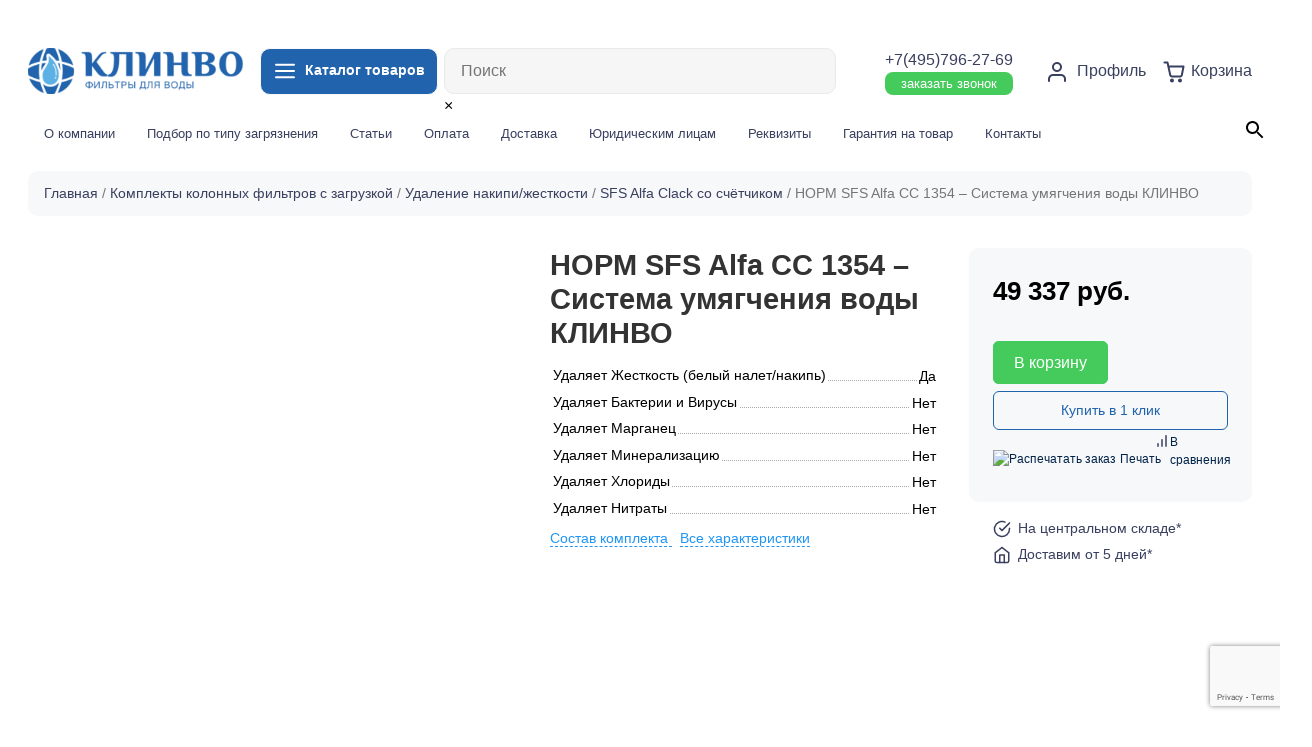

--- FILE ---
content_type: text/html; charset=UTF-8
request_url: https://clinvo.ru/product/sistema-umyagcheniya-vody-avtomaticheskaya-klinvo-norm-sfs-alfa-cc-1354/
body_size: 42826
content:


 

                  <!doctype html>
<html lang="ru-RU">
<head>
	<meta charset="UTF-8">
	<meta name="viewport" content="width=device-width, initial-scale=1">
	<link rel="profile" href="https://gmpg.org/xfn/11">
  <!-- Bootstrap core CSS -->
  <link href="https://clinvo.ru/wp-content/themes/ecom20/vendor/bootstrap/css/bootstrap.min.css" rel="stylesheet">
<link rel="shortcut icon" type="image/x-icon" href="https://clinvo.ru/wp-content/themes/ecom20/img/fav.png">
  <!-- Custom styles for this template -->
  <link rel="stylesheet" href="https://clinvo.ru/wp-content/themes/ecom20/css/swiper-bundle.min.css"> 
  <link href="https://clinvo.ru/wp-content/themes/ecom20/css/lity.css" rel="stylesheet"> 
  <link href="https://clinvo.ru/wp-content/themes/ecom20/css/style.css?4655884" rel="stylesheet">
					<script>document.documentElement.className = document.documentElement.className + ' yes-js js_active js'</script>
			<meta name='robots' content='max-image-preview:large' />
	<style>img:is([sizes="auto" i], [sizes^="auto," i]) { contain-intrinsic-size: 3000px 1500px }</style>
	
	<!-- This site is optimized with the Yoast SEO plugin v15.5 - https://yoast.com/wordpress/plugins/seo/ -->
	<title>НОРМ SFS Alfa CC 1354 - Система умягчения воды КЛИНВО купить, Цена 49336.51 ₽ в Москве</title>
	<meta name="description" content="Купить НОРМ SFS Alfa CC 1354 - Система умягчения воды КЛИНВО в Москве от интернет-магазина Клинво. Быстрая доставка по Москве и другим городам России." />
	<meta name="robots" content="index, follow, max-snippet:-1, max-image-preview:large, max-video-preview:-1" />
	<link rel="canonical" href="https://clinvo.ru/product/sistema-umyagcheniya-vody-avtomaticheskaya-klinvo-norm-sfs-alfa-cc-1354/" />
	<meta property="og:locale" content="ru_RU" />
	<meta property="og:type" content="article" />
	<meta property="og:title" content="НОРМ SFS Alfa CC 1354 - Система умягчения воды КЛИНВО купить, Цена 49336.51 ₽ в Москве" />
	<meta property="og:description" content="Купить НОРМ SFS Alfa CC 1354 - Система умягчения воды КЛИНВО в Москве от интернет-магазина Клинво. Быстрая доставка по Москве и другим городам России." />
	<meta property="og:url" content="https://clinvo.ru/product/sistema-umyagcheniya-vody-avtomaticheskaya-klinvo-norm-sfs-alfa-cc-1354/" />
	<meta property="og:site_name" content="Clinvo" />
	<meta property="article:modified_time" content="2023-02-16T23:31:54+00:00" />
	<meta property="og:image" content="https://clinvo.ru/wp-content/uploads/2021/06/ustanovkaionoobmennaya1344s5erusalfa.jpg" />
	<meta property="og:image:width" content="1183" />
	<meta property="og:image:height" content="1195" />
	<meta name="twitter:card" content="summary_large_image" />
	<script type="application/ld+json" class="yoast-schema-graph">{"@context":"https://schema.org","@graph":[{"@type":"WebSite","@id":"https://clinvo.ru/#website","url":"https://clinvo.ru/","name":"Clinvo","description":"\u0438\u043d\u0442\u0435\u0440\u043d\u0435\u0442-\u043c\u0430\u0433\u0430\u0437\u0438\u043d \u0444\u0438\u043b\u044c\u0442\u0440\u043e\u0432 \u0434\u043b\u044f \u0432\u043e\u0434\u044b","potentialAction":[{"@type":"SearchAction","target":"https://clinvo.ru/?s={search_term_string}","query-input":"required name=search_term_string"}],"inLanguage":"ru-RU"},{"@type":"ImageObject","@id":"https://clinvo.ru/product/sistema-umyagcheniya-vody-avtomaticheskaya-klinvo-norm-sfs-alfa-cc-1354/#primaryimage","inLanguage":"ru-RU","url":"https://clinvo.ru/wp-content/uploads/2021/06/ustanovkaionoobmennaya1344s5erusalfa.jpg","width":1183,"height":1195},{"@type":"WebPage","@id":"https://clinvo.ru/product/sistema-umyagcheniya-vody-avtomaticheskaya-klinvo-norm-sfs-alfa-cc-1354/#webpage","url":"https://clinvo.ru/product/sistema-umyagcheniya-vody-avtomaticheskaya-klinvo-norm-sfs-alfa-cc-1354/","name":"\u041d\u041e\u0420\u041c SFS Alfa CC 1354 - \u0421\u0438\u0441\u0442\u0435\u043c\u0430 \u0443\u043c\u044f\u0433\u0447\u0435\u043d\u0438\u044f \u0432\u043e\u0434\u044b \u041a\u041b\u0418\u041d\u0412\u041e \u043a\u0443\u043f\u0438\u0442\u044c, \u0426\u0435\u043d\u0430 49336.51 \u20bd \u0432 \u041c\u043e\u0441\u043a\u0432\u0435","isPartOf":{"@id":"https://clinvo.ru/#website"},"primaryImageOfPage":{"@id":"https://clinvo.ru/product/sistema-umyagcheniya-vody-avtomaticheskaya-klinvo-norm-sfs-alfa-cc-1354/#primaryimage"},"datePublished":"2021-06-08T16:35:21+00:00","dateModified":"2023-02-16T23:31:54+00:00","description":"\u041a\u0443\u043f\u0438\u0442\u044c \u041d\u041e\u0420\u041c SFS Alfa CC 1354 - \u0421\u0438\u0441\u0442\u0435\u043c\u0430 \u0443\u043c\u044f\u0433\u0447\u0435\u043d\u0438\u044f \u0432\u043e\u0434\u044b \u041a\u041b\u0418\u041d\u0412\u041e \u0432 \u041c\u043e\u0441\u043a\u0432\u0435 \u043e\u0442 \u0438\u043d\u0442\u0435\u0440\u043d\u0435\u0442-\u043c\u0430\u0433\u0430\u0437\u0438\u043d\u0430 \u041a\u043b\u0438\u043d\u0432\u043e. \u0411\u044b\u0441\u0442\u0440\u0430\u044f \u0434\u043e\u0441\u0442\u0430\u0432\u043a\u0430 \u043f\u043e \u041c\u043e\u0441\u043a\u0432\u0435 \u0438 \u0434\u0440\u0443\u0433\u0438\u043c \u0433\u043e\u0440\u043e\u0434\u0430\u043c \u0420\u043e\u0441\u0441\u0438\u0438.","inLanguage":"ru-RU","potentialAction":[{"@type":"ReadAction","target":["https://clinvo.ru/product/sistema-umyagcheniya-vody-avtomaticheskaya-klinvo-norm-sfs-alfa-cc-1354/"]}]}]}</script>
	<!-- / Yoast SEO plugin. -->


<link rel='dns-prefetch' href='//www.google.com' />
<link rel="alternate" type="application/rss+xml" title="Clinvo &raquo; Лента" href="https://clinvo.ru/feed/" />
<link rel="alternate" type="application/rss+xml" title="Clinvo &raquo; Лента комментариев" href="https://clinvo.ru/comments/feed/" />
<link rel="alternate" type="application/rss+xml" title="Clinvo &raquo; Лента комментариев к &laquo;НОРМ SFS Alfa CC 1354 &#8211; Система умягчения воды КЛИНВО&raquo;" href="https://clinvo.ru/product/sistema-umyagcheniya-vody-avtomaticheskaya-klinvo-norm-sfs-alfa-cc-1354/feed/" />
		<!-- This site uses the Google Analytics by MonsterInsights plugin v8.12.1 - Using Analytics tracking - https://www.monsterinsights.com/ -->
							<script
				src="//www.googletagmanager.com/gtag/js?id=G-P62YJ8MVW9"  data-cfasync="false" data-wpfc-render="false" async></script>
			<script data-cfasync="false" data-wpfc-render="false">
				var mi_version = '8.12.1';
				var mi_track_user = true;
				var mi_no_track_reason = '';
				
								var disableStrs = [
										'ga-disable-G-P62YJ8MVW9',
														];

				/* Function to detect opted out users */
				function __gtagTrackerIsOptedOut() {
					for (var index = 0; index < disableStrs.length; index++) {
						if (document.cookie.indexOf(disableStrs[index] + '=true') > -1) {
							return true;
						}
					}

					return false;
				}

				/* Disable tracking if the opt-out cookie exists. */
				if (__gtagTrackerIsOptedOut()) {
					for (var index = 0; index < disableStrs.length; index++) {
						window[disableStrs[index]] = true;
					}
				}

				/* Opt-out function */
				function __gtagTrackerOptout() {
					for (var index = 0; index < disableStrs.length; index++) {
						document.cookie = disableStrs[index] + '=true; expires=Thu, 31 Dec 2099 23:59:59 UTC; path=/';
						window[disableStrs[index]] = true;
					}
				}

				if ('undefined' === typeof gaOptout) {
					function gaOptout() {
						__gtagTrackerOptout();
					}
				}
								window.dataLayer = window.dataLayer || [];

				window.MonsterInsightsDualTracker = {
					helpers: {},
					trackers: {},
				};
				if (mi_track_user) {
					function __gtagDataLayer() {
						dataLayer.push(arguments);
					}

					function __gtagTracker(type, name, parameters) {
						if (!parameters) {
							parameters = {};
						}

						if (parameters.send_to) {
							__gtagDataLayer.apply(null, arguments);
							return;
						}

						if (type === 'event') {
														parameters.send_to = monsterinsights_frontend.v4_id;
							var hookName = name;
							if (typeof parameters['event_category'] !== 'undefined') {
								hookName = parameters['event_category'] + ':' + name;
							}

							if (typeof MonsterInsightsDualTracker.trackers[hookName] !== 'undefined') {
								MonsterInsightsDualTracker.trackers[hookName](parameters);
							} else {
								__gtagDataLayer('event', name, parameters);
							}
							
													} else {
							__gtagDataLayer.apply(null, arguments);
						}
					}

					__gtagTracker('js', new Date());
					__gtagTracker('set', {
						'developer_id.dZGIzZG': true,
											});
										__gtagTracker('config', 'G-P62YJ8MVW9', {"forceSSL":"true","link_attribution":"true"} );
															window.gtag = __gtagTracker;										(function () {
						/* https://developers.google.com/analytics/devguides/collection/analyticsjs/ */
						/* ga and __gaTracker compatibility shim. */
						var noopfn = function () {
							return null;
						};
						var newtracker = function () {
							return new Tracker();
						};
						var Tracker = function () {
							return null;
						};
						var p = Tracker.prototype;
						p.get = noopfn;
						p.set = noopfn;
						p.send = function () {
							var args = Array.prototype.slice.call(arguments);
							args.unshift('send');
							__gaTracker.apply(null, args);
						};
						var __gaTracker = function () {
							var len = arguments.length;
							if (len === 0) {
								return;
							}
							var f = arguments[len - 1];
							if (typeof f !== 'object' || f === null || typeof f.hitCallback !== 'function') {
								if ('send' === arguments[0]) {
									var hitConverted, hitObject = false, action;
									if ('event' === arguments[1]) {
										if ('undefined' !== typeof arguments[3]) {
											hitObject = {
												'eventAction': arguments[3],
												'eventCategory': arguments[2],
												'eventLabel': arguments[4],
												'value': arguments[5] ? arguments[5] : 1,
											}
										}
									}
									if ('pageview' === arguments[1]) {
										if ('undefined' !== typeof arguments[2]) {
											hitObject = {
												'eventAction': 'page_view',
												'page_path': arguments[2],
											}
										}
									}
									if (typeof arguments[2] === 'object') {
										hitObject = arguments[2];
									}
									if (typeof arguments[5] === 'object') {
										Object.assign(hitObject, arguments[5]);
									}
									if ('undefined' !== typeof arguments[1].hitType) {
										hitObject = arguments[1];
										if ('pageview' === hitObject.hitType) {
											hitObject.eventAction = 'page_view';
										}
									}
									if (hitObject) {
										action = 'timing' === arguments[1].hitType ? 'timing_complete' : hitObject.eventAction;
										hitConverted = mapArgs(hitObject);
										__gtagTracker('event', action, hitConverted);
									}
								}
								return;
							}

							function mapArgs(args) {
								var arg, hit = {};
								var gaMap = {
									'eventCategory': 'event_category',
									'eventAction': 'event_action',
									'eventLabel': 'event_label',
									'eventValue': 'event_value',
									'nonInteraction': 'non_interaction',
									'timingCategory': 'event_category',
									'timingVar': 'name',
									'timingValue': 'value',
									'timingLabel': 'event_label',
									'page': 'page_path',
									'location': 'page_location',
									'title': 'page_title',
								};
								for (arg in args) {
																		if (!(!args.hasOwnProperty(arg) || !gaMap.hasOwnProperty(arg))) {
										hit[gaMap[arg]] = args[arg];
									} else {
										hit[arg] = args[arg];
									}
								}
								return hit;
							}

							try {
								f.hitCallback();
							} catch (ex) {
							}
						};
						__gaTracker.create = newtracker;
						__gaTracker.getByName = newtracker;
						__gaTracker.getAll = function () {
							return [];
						};
						__gaTracker.remove = noopfn;
						__gaTracker.loaded = true;
						window['__gaTracker'] = __gaTracker;
					})();
									} else {
										console.log("");
					(function () {
						function __gtagTracker() {
							return null;
						}

						window['__gtagTracker'] = __gtagTracker;
						window['gtag'] = __gtagTracker;
					})();
									}
			</script>
				<!-- / Google Analytics by MonsterInsights -->
		<script>
window._wpemojiSettings = {"baseUrl":"https:\/\/s.w.org\/images\/core\/emoji\/16.0.1\/72x72\/","ext":".png","svgUrl":"https:\/\/s.w.org\/images\/core\/emoji\/16.0.1\/svg\/","svgExt":".svg","source":{"concatemoji":"https:\/\/clinvo.ru\/wp-includes\/js\/wp-emoji-release.min.js?ver=6.8.3"}};
/*! This file is auto-generated */
!function(s,n){var o,i,e;function c(e){try{var t={supportTests:e,timestamp:(new Date).valueOf()};sessionStorage.setItem(o,JSON.stringify(t))}catch(e){}}function p(e,t,n){e.clearRect(0,0,e.canvas.width,e.canvas.height),e.fillText(t,0,0);var t=new Uint32Array(e.getImageData(0,0,e.canvas.width,e.canvas.height).data),a=(e.clearRect(0,0,e.canvas.width,e.canvas.height),e.fillText(n,0,0),new Uint32Array(e.getImageData(0,0,e.canvas.width,e.canvas.height).data));return t.every(function(e,t){return e===a[t]})}function u(e,t){e.clearRect(0,0,e.canvas.width,e.canvas.height),e.fillText(t,0,0);for(var n=e.getImageData(16,16,1,1),a=0;a<n.data.length;a++)if(0!==n.data[a])return!1;return!0}function f(e,t,n,a){switch(t){case"flag":return n(e,"\ud83c\udff3\ufe0f\u200d\u26a7\ufe0f","\ud83c\udff3\ufe0f\u200b\u26a7\ufe0f")?!1:!n(e,"\ud83c\udde8\ud83c\uddf6","\ud83c\udde8\u200b\ud83c\uddf6")&&!n(e,"\ud83c\udff4\udb40\udc67\udb40\udc62\udb40\udc65\udb40\udc6e\udb40\udc67\udb40\udc7f","\ud83c\udff4\u200b\udb40\udc67\u200b\udb40\udc62\u200b\udb40\udc65\u200b\udb40\udc6e\u200b\udb40\udc67\u200b\udb40\udc7f");case"emoji":return!a(e,"\ud83e\udedf")}return!1}function g(e,t,n,a){var r="undefined"!=typeof WorkerGlobalScope&&self instanceof WorkerGlobalScope?new OffscreenCanvas(300,150):s.createElement("canvas"),o=r.getContext("2d",{willReadFrequently:!0}),i=(o.textBaseline="top",o.font="600 32px Arial",{});return e.forEach(function(e){i[e]=t(o,e,n,a)}),i}function t(e){var t=s.createElement("script");t.src=e,t.defer=!0,s.head.appendChild(t)}"undefined"!=typeof Promise&&(o="wpEmojiSettingsSupports",i=["flag","emoji"],n.supports={everything:!0,everythingExceptFlag:!0},e=new Promise(function(e){s.addEventListener("DOMContentLoaded",e,{once:!0})}),new Promise(function(t){var n=function(){try{var e=JSON.parse(sessionStorage.getItem(o));if("object"==typeof e&&"number"==typeof e.timestamp&&(new Date).valueOf()<e.timestamp+604800&&"object"==typeof e.supportTests)return e.supportTests}catch(e){}return null}();if(!n){if("undefined"!=typeof Worker&&"undefined"!=typeof OffscreenCanvas&&"undefined"!=typeof URL&&URL.createObjectURL&&"undefined"!=typeof Blob)try{var e="postMessage("+g.toString()+"("+[JSON.stringify(i),f.toString(),p.toString(),u.toString()].join(",")+"));",a=new Blob([e],{type:"text/javascript"}),r=new Worker(URL.createObjectURL(a),{name:"wpTestEmojiSupports"});return void(r.onmessage=function(e){c(n=e.data),r.terminate(),t(n)})}catch(e){}c(n=g(i,f,p,u))}t(n)}).then(function(e){for(var t in e)n.supports[t]=e[t],n.supports.everything=n.supports.everything&&n.supports[t],"flag"!==t&&(n.supports.everythingExceptFlag=n.supports.everythingExceptFlag&&n.supports[t]);n.supports.everythingExceptFlag=n.supports.everythingExceptFlag&&!n.supports.flag,n.DOMReady=!1,n.readyCallback=function(){n.DOMReady=!0}}).then(function(){return e}).then(function(){var e;n.supports.everything||(n.readyCallback(),(e=n.source||{}).concatemoji?t(e.concatemoji):e.wpemoji&&e.twemoji&&(t(e.twemoji),t(e.wpemoji)))}))}((window,document),window._wpemojiSettings);
</script>
<link rel='stylesheet' id='login-with-ajax-css' href='https://clinvo.ru/wp-content/plugins/login-with-ajax/widget/widget.css?ver=3.1.10' media='all' />
<link rel='stylesheet' id='berocket_aapf_widget-style-css' href='https://clinvo.ru/wp-content/plugins/woocommerce-ajax-filters/assets/frontend/css/fullmain.min.css?ver=3.0.2.6' media='all' />
<link rel='stylesheet' id='yith_woocompare_page-css' href='https://clinvo.ru/wp-content/plugins/yith-woocommerce-compare-premium/assets/css/style.css?ver=6.8.3' media='all' />
<style id='yith_woocompare_page-inline-css'>

				#yith-woocompare-cat-nav h3 {
                    color: #333333;
                }
                #yith-woocompare-cat-nav li a {
                    color: #f7f8fa;
                }
                #yith-woocompare-cat-nav li a:hover, #yith-woocompare-cat-nav li .active {
                    color: #333333;
                }
                table.compare-list .remove a {
                    color: #777777;
                }
                table.compare-list .remove a:hover {
                    color: #333333;
                }
                a.button.yith_woocompare_clear, table.compare-list .product_info .button, table.compare-list .add-to-cart .button, table.compare-list .added_to_cart {
                    color: #ffffff;
                    background-color: #2163ac;
                }
               	a.button.yith_woocompare_clear:hover, table.compare-list .product_info .button:hover, table.compare-list .add-to-cart .button:hover, table.compare-list .added_to_cart:hover {
                    color: #ffffff;
                    background-color: #303030;
                }
                table.compare-list .rating .star-rating {
                    color: #303030;
                }
                #yith-woocompare-related .yith-woocompare-related-title {
                    color: #333333;
                }
                #yith-woocompare-related .related-products .button {
                    color: #ffffff;
                    background-color: #b2b2b2;
                }
                #yith-woocompare-related .related-products .button:hover {
                    color: #ffffff;
                    background-color: #303030;
                }
                #yith-woocompare-share h3 {
                    color: #333333;
                }
                table.compare-list tr.different, table.compare-list tr.different th {
                	background-color: #ffffff !important;
                }
</style>
<link rel='stylesheet' id='jquery-fixedheadertable-style-css' href='https://clinvo.ru/wp-content/plugins/yith-woocommerce-compare-premium/assets/css/jquery.dataTables.css?ver=1.10.18' media='all' />
<style id='wp-emoji-styles-inline-css'>

	img.wp-smiley, img.emoji {
		display: inline !important;
		border: none !important;
		box-shadow: none !important;
		height: 1em !important;
		width: 1em !important;
		margin: 0 0.07em !important;
		vertical-align: -0.1em !important;
		background: none !important;
		padding: 0 !important;
	}
</style>
<link rel='stylesheet' id='wp-block-library-css' href='https://clinvo.ru/wp-includes/css/dist/block-library/style.min.css?ver=6.8.3' media='all' />
<style id='classic-theme-styles-inline-css'>
/*! This file is auto-generated */
.wp-block-button__link{color:#fff;background-color:#32373c;border-radius:9999px;box-shadow:none;text-decoration:none;padding:calc(.667em + 2px) calc(1.333em + 2px);font-size:1.125em}.wp-block-file__button{background:#32373c;color:#fff;text-decoration:none}
</style>
<link rel='stylesheet' id='jquery-selectBox-css' href='https://clinvo.ru/wp-content/plugins/yith-woocommerce-wishlist/assets/css/jquery.selectBox.css?ver=1.2.0' media='all' />
<link rel='stylesheet' id='yith-wcwl-font-awesome-css' href='https://clinvo.ru/wp-content/plugins/yith-woocommerce-wishlist/assets/css/font-awesome.css?ver=4.7.0' media='all' />
<link rel='stylesheet' id='yith-wcwl-main-css' href='https://clinvo.ru/wp-content/plugins/yith-woocommerce-wishlist/assets/css/style.css?ver=3.0.17' media='all' />
<style id='yith-wcwl-main-inline-css'>
.yith-wcwl-share li a{color: #FFFFFF;}.yith-wcwl-share li a:hover{color: #FFFFFF;}
</style>
<style id='global-styles-inline-css'>
:root{--wp--preset--aspect-ratio--square: 1;--wp--preset--aspect-ratio--4-3: 4/3;--wp--preset--aspect-ratio--3-4: 3/4;--wp--preset--aspect-ratio--3-2: 3/2;--wp--preset--aspect-ratio--2-3: 2/3;--wp--preset--aspect-ratio--16-9: 16/9;--wp--preset--aspect-ratio--9-16: 9/16;--wp--preset--color--black: #000000;--wp--preset--color--cyan-bluish-gray: #abb8c3;--wp--preset--color--white: #ffffff;--wp--preset--color--pale-pink: #f78da7;--wp--preset--color--vivid-red: #cf2e2e;--wp--preset--color--luminous-vivid-orange: #ff6900;--wp--preset--color--luminous-vivid-amber: #fcb900;--wp--preset--color--light-green-cyan: #7bdcb5;--wp--preset--color--vivid-green-cyan: #00d084;--wp--preset--color--pale-cyan-blue: #8ed1fc;--wp--preset--color--vivid-cyan-blue: #0693e3;--wp--preset--color--vivid-purple: #9b51e0;--wp--preset--gradient--vivid-cyan-blue-to-vivid-purple: linear-gradient(135deg,rgba(6,147,227,1) 0%,rgb(155,81,224) 100%);--wp--preset--gradient--light-green-cyan-to-vivid-green-cyan: linear-gradient(135deg,rgb(122,220,180) 0%,rgb(0,208,130) 100%);--wp--preset--gradient--luminous-vivid-amber-to-luminous-vivid-orange: linear-gradient(135deg,rgba(252,185,0,1) 0%,rgba(255,105,0,1) 100%);--wp--preset--gradient--luminous-vivid-orange-to-vivid-red: linear-gradient(135deg,rgba(255,105,0,1) 0%,rgb(207,46,46) 100%);--wp--preset--gradient--very-light-gray-to-cyan-bluish-gray: linear-gradient(135deg,rgb(238,238,238) 0%,rgb(169,184,195) 100%);--wp--preset--gradient--cool-to-warm-spectrum: linear-gradient(135deg,rgb(74,234,220) 0%,rgb(151,120,209) 20%,rgb(207,42,186) 40%,rgb(238,44,130) 60%,rgb(251,105,98) 80%,rgb(254,248,76) 100%);--wp--preset--gradient--blush-light-purple: linear-gradient(135deg,rgb(255,206,236) 0%,rgb(152,150,240) 100%);--wp--preset--gradient--blush-bordeaux: linear-gradient(135deg,rgb(254,205,165) 0%,rgb(254,45,45) 50%,rgb(107,0,62) 100%);--wp--preset--gradient--luminous-dusk: linear-gradient(135deg,rgb(255,203,112) 0%,rgb(199,81,192) 50%,rgb(65,88,208) 100%);--wp--preset--gradient--pale-ocean: linear-gradient(135deg,rgb(255,245,203) 0%,rgb(182,227,212) 50%,rgb(51,167,181) 100%);--wp--preset--gradient--electric-grass: linear-gradient(135deg,rgb(202,248,128) 0%,rgb(113,206,126) 100%);--wp--preset--gradient--midnight: linear-gradient(135deg,rgb(2,3,129) 0%,rgb(40,116,252) 100%);--wp--preset--font-size--small: 13px;--wp--preset--font-size--medium: 20px;--wp--preset--font-size--large: 36px;--wp--preset--font-size--x-large: 42px;--wp--preset--spacing--20: 0.44rem;--wp--preset--spacing--30: 0.67rem;--wp--preset--spacing--40: 1rem;--wp--preset--spacing--50: 1.5rem;--wp--preset--spacing--60: 2.25rem;--wp--preset--spacing--70: 3.38rem;--wp--preset--spacing--80: 5.06rem;--wp--preset--shadow--natural: 6px 6px 9px rgba(0, 0, 0, 0.2);--wp--preset--shadow--deep: 12px 12px 50px rgba(0, 0, 0, 0.4);--wp--preset--shadow--sharp: 6px 6px 0px rgba(0, 0, 0, 0.2);--wp--preset--shadow--outlined: 6px 6px 0px -3px rgba(255, 255, 255, 1), 6px 6px rgba(0, 0, 0, 1);--wp--preset--shadow--crisp: 6px 6px 0px rgba(0, 0, 0, 1);}:where(.is-layout-flex){gap: 0.5em;}:where(.is-layout-grid){gap: 0.5em;}body .is-layout-flex{display: flex;}.is-layout-flex{flex-wrap: wrap;align-items: center;}.is-layout-flex > :is(*, div){margin: 0;}body .is-layout-grid{display: grid;}.is-layout-grid > :is(*, div){margin: 0;}:where(.wp-block-columns.is-layout-flex){gap: 2em;}:where(.wp-block-columns.is-layout-grid){gap: 2em;}:where(.wp-block-post-template.is-layout-flex){gap: 1.25em;}:where(.wp-block-post-template.is-layout-grid){gap: 1.25em;}.has-black-color{color: var(--wp--preset--color--black) !important;}.has-cyan-bluish-gray-color{color: var(--wp--preset--color--cyan-bluish-gray) !important;}.has-white-color{color: var(--wp--preset--color--white) !important;}.has-pale-pink-color{color: var(--wp--preset--color--pale-pink) !important;}.has-vivid-red-color{color: var(--wp--preset--color--vivid-red) !important;}.has-luminous-vivid-orange-color{color: var(--wp--preset--color--luminous-vivid-orange) !important;}.has-luminous-vivid-amber-color{color: var(--wp--preset--color--luminous-vivid-amber) !important;}.has-light-green-cyan-color{color: var(--wp--preset--color--light-green-cyan) !important;}.has-vivid-green-cyan-color{color: var(--wp--preset--color--vivid-green-cyan) !important;}.has-pale-cyan-blue-color{color: var(--wp--preset--color--pale-cyan-blue) !important;}.has-vivid-cyan-blue-color{color: var(--wp--preset--color--vivid-cyan-blue) !important;}.has-vivid-purple-color{color: var(--wp--preset--color--vivid-purple) !important;}.has-black-background-color{background-color: var(--wp--preset--color--black) !important;}.has-cyan-bluish-gray-background-color{background-color: var(--wp--preset--color--cyan-bluish-gray) !important;}.has-white-background-color{background-color: var(--wp--preset--color--white) !important;}.has-pale-pink-background-color{background-color: var(--wp--preset--color--pale-pink) !important;}.has-vivid-red-background-color{background-color: var(--wp--preset--color--vivid-red) !important;}.has-luminous-vivid-orange-background-color{background-color: var(--wp--preset--color--luminous-vivid-orange) !important;}.has-luminous-vivid-amber-background-color{background-color: var(--wp--preset--color--luminous-vivid-amber) !important;}.has-light-green-cyan-background-color{background-color: var(--wp--preset--color--light-green-cyan) !important;}.has-vivid-green-cyan-background-color{background-color: var(--wp--preset--color--vivid-green-cyan) !important;}.has-pale-cyan-blue-background-color{background-color: var(--wp--preset--color--pale-cyan-blue) !important;}.has-vivid-cyan-blue-background-color{background-color: var(--wp--preset--color--vivid-cyan-blue) !important;}.has-vivid-purple-background-color{background-color: var(--wp--preset--color--vivid-purple) !important;}.has-black-border-color{border-color: var(--wp--preset--color--black) !important;}.has-cyan-bluish-gray-border-color{border-color: var(--wp--preset--color--cyan-bluish-gray) !important;}.has-white-border-color{border-color: var(--wp--preset--color--white) !important;}.has-pale-pink-border-color{border-color: var(--wp--preset--color--pale-pink) !important;}.has-vivid-red-border-color{border-color: var(--wp--preset--color--vivid-red) !important;}.has-luminous-vivid-orange-border-color{border-color: var(--wp--preset--color--luminous-vivid-orange) !important;}.has-luminous-vivid-amber-border-color{border-color: var(--wp--preset--color--luminous-vivid-amber) !important;}.has-light-green-cyan-border-color{border-color: var(--wp--preset--color--light-green-cyan) !important;}.has-vivid-green-cyan-border-color{border-color: var(--wp--preset--color--vivid-green-cyan) !important;}.has-pale-cyan-blue-border-color{border-color: var(--wp--preset--color--pale-cyan-blue) !important;}.has-vivid-cyan-blue-border-color{border-color: var(--wp--preset--color--vivid-cyan-blue) !important;}.has-vivid-purple-border-color{border-color: var(--wp--preset--color--vivid-purple) !important;}.has-vivid-cyan-blue-to-vivid-purple-gradient-background{background: var(--wp--preset--gradient--vivid-cyan-blue-to-vivid-purple) !important;}.has-light-green-cyan-to-vivid-green-cyan-gradient-background{background: var(--wp--preset--gradient--light-green-cyan-to-vivid-green-cyan) !important;}.has-luminous-vivid-amber-to-luminous-vivid-orange-gradient-background{background: var(--wp--preset--gradient--luminous-vivid-amber-to-luminous-vivid-orange) !important;}.has-luminous-vivid-orange-to-vivid-red-gradient-background{background: var(--wp--preset--gradient--luminous-vivid-orange-to-vivid-red) !important;}.has-very-light-gray-to-cyan-bluish-gray-gradient-background{background: var(--wp--preset--gradient--very-light-gray-to-cyan-bluish-gray) !important;}.has-cool-to-warm-spectrum-gradient-background{background: var(--wp--preset--gradient--cool-to-warm-spectrum) !important;}.has-blush-light-purple-gradient-background{background: var(--wp--preset--gradient--blush-light-purple) !important;}.has-blush-bordeaux-gradient-background{background: var(--wp--preset--gradient--blush-bordeaux) !important;}.has-luminous-dusk-gradient-background{background: var(--wp--preset--gradient--luminous-dusk) !important;}.has-pale-ocean-gradient-background{background: var(--wp--preset--gradient--pale-ocean) !important;}.has-electric-grass-gradient-background{background: var(--wp--preset--gradient--electric-grass) !important;}.has-midnight-gradient-background{background: var(--wp--preset--gradient--midnight) !important;}.has-small-font-size{font-size: var(--wp--preset--font-size--small) !important;}.has-medium-font-size{font-size: var(--wp--preset--font-size--medium) !important;}.has-large-font-size{font-size: var(--wp--preset--font-size--large) !important;}.has-x-large-font-size{font-size: var(--wp--preset--font-size--x-large) !important;}
:where(.wp-block-post-template.is-layout-flex){gap: 1.25em;}:where(.wp-block-post-template.is-layout-grid){gap: 1.25em;}
:where(.wp-block-columns.is-layout-flex){gap: 2em;}:where(.wp-block-columns.is-layout-grid){gap: 2em;}
:root :where(.wp-block-pullquote){font-size: 1.5em;line-height: 1.6;}
</style>
<link rel='stylesheet' id='contact-form-7-css' href='https://clinvo.ru/wp-content/plugins/contact-form-7/includes/css/styles.css?ver=5.3.2' media='all' />
<link rel='stylesheet' id='printomatic-css-css' href='https://clinvo.ru/wp-content/plugins/print-o-matic/css/style.css?ver=1.2' media='all' />
<link rel='stylesheet' id='simply-gallery-block-frontend-css' href='https://clinvo.ru/wp-content/plugins/simply-gallery-block//blocks/blocks.uni.css?ver=2.0.1' media='all' />
<link rel='stylesheet' id='unisender_form_css-css' href='https://clinvo.ru/wp-content/plugins/unisender-wordpress-plugin-nov-23/assets/css/unisender.css?ver=1.0.0' media='all' />
<link rel='stylesheet' id='photoswipe-css' href='https://clinvo.ru/wp-content/plugins/woocommerce/assets/css/photoswipe/photoswipe.min.css?ver=9.8.5' media='all' />
<link rel='stylesheet' id='photoswipe-default-skin-css' href='https://clinvo.ru/wp-content/plugins/woocommerce/assets/css/photoswipe/default-skin/default-skin.min.css?ver=9.8.5' media='all' />
<link rel='stylesheet' id='woocommerce-layout-css' href='https://clinvo.ru/wp-content/plugins/woocommerce/assets/css/woocommerce-layout.css?ver=9.8.5' media='all' />
<link rel='stylesheet' id='woocommerce-smallscreen-css' href='https://clinvo.ru/wp-content/plugins/woocommerce/assets/css/woocommerce-smallscreen.css?ver=9.8.5' media='only screen and (max-width: 768px)' />
<link rel='stylesheet' id='woocommerce-general-css' href='https://clinvo.ru/wp-content/plugins/woocommerce/assets/css/woocommerce.css?ver=9.8.5' media='all' />
<style id='woocommerce-inline-inline-css'>
.woocommerce form .form-row .required { visibility: visible; }
</style>
<link rel='stylesheet' id='flexible_shipping_notices-css' href='https://clinvo.ru/wp-content/plugins/flexible-shipping/vendor_prefixed/wpdesk/wp-wpdesk-fs-table-rate/assets/css/notices.css?ver=4.0.7.218' media='all' />
<link rel='stylesheet' id='aws-style-css' href='https://clinvo.ru/wp-content/plugins/advanced-woo-search//assets/css/common.css?ver=2.18' media='all' />
<link rel='stylesheet' id='jquery-colorbox-css' href='https://clinvo.ru/wp-content/plugins/yith-woocommerce-compare-premium/assets/css/colorbox.css?ver=6.8.3' media='all' />
<link rel='stylesheet' id='yith_wcpb_bundle_frontend_style-css' href='https://clinvo.ru/wp-content/plugins/yith-woocommerce-product-bundles/assets/css/frontend.css?ver=1.2.4' media='all' />
<link rel='stylesheet' id='ywsl_frontend-css' href='https://clinvo.ru/wp-content/plugins/yith-woocommerce-social-login-premium/assets/css/frontend.css?ver=6.8.3' media='all' />
<link rel='stylesheet' id='woocommerce_prettyPhoto_css-css' href='//clinvo.ru/wp-content/plugins/woocommerce/assets/css/prettyPhoto.css?ver=6.8.3' media='all' />
<link rel='stylesheet' id='brands-styles-css' href='https://clinvo.ru/wp-content/plugins/woocommerce/assets/css/brands.css?ver=9.8.5' media='all' />
<link rel='stylesheet' id='ecom20-style-css' href='https://clinvo.ru/wp-content/themes/ecom-w/style.css?ver=1.0.0' media='all' />
<link rel='stylesheet' id='alr-ajax-css' href='https://clinvo.ru/wp-content/plugins/woo-ajax-loginregister/assets/css/style.css?ver=2.0.2' media='all' />
<script src="https://clinvo.ru/wp-includes/js/jquery/jquery.min.js?ver=3.7.1" id="jquery-core-js"></script>
<script src="https://clinvo.ru/wp-includes/js/jquery/jquery-migrate.min.js?ver=3.4.1" id="jquery-migrate-js"></script>
<script id="login-with-ajax-js-extra">
var LWA = {"ajaxurl":"https:\/\/clinvo.ru\/wp-admin\/admin-ajax.php"};
</script>
<script src="https://clinvo.ru/wp-content/plugins/login-with-ajax/widget/login-with-ajax.js?ver=3.1.10" id="login-with-ajax-js"></script>
<script src="https://clinvo.ru/wp-content/plugins/google-analytics-for-wordpress/assets/js/frontend-gtag.min.js?ver=8.12.1" id="monsterinsights-frontend-script-js"></script>
<script data-cfasync="false" data-wpfc-render="false" id='monsterinsights-frontend-script-js-extra'>var monsterinsights_frontend = {"js_events_tracking":"true","download_extensions":"doc,pdf,ppt,zip,xls,docx,pptx,xlsx","inbound_paths":"[{\"path\":\"\\\/go\\\/\",\"label\":\"affiliate\"},{\"path\":\"\\\/recommend\\\/\",\"label\":\"affiliate\"}]","home_url":"https:\/\/clinvo.ru","hash_tracking":"false","ua":"","v4_id":"G-P62YJ8MVW9"};</script>
<script src="https://clinvo.ru/wp-content/plugins/print-o-matic/jquery.fix.clone.js?ver=1.1" id="jquery-clone-fix-js"></script>
<script src="https://clinvo.ru/wp-content/plugins/woocommerce/assets/js/jquery-blockui/jquery.blockUI.min.js?ver=2.7.0-wc.9.8.5" id="jquery-blockui-js" defer data-wp-strategy="defer"></script>
<script id="wc-add-to-cart-js-extra">
var wc_add_to_cart_params = {"ajax_url":"\/wp-admin\/admin-ajax.php","wc_ajax_url":"\/?wc-ajax=%%endpoint%%","i18n_view_cart":"\u041f\u0440\u043e\u0441\u043c\u043e\u0442\u0440 \u043a\u043e\u0440\u0437\u0438\u043d\u044b","cart_url":"https:\/\/clinvo.ru\/cart\/","is_cart":"","cart_redirect_after_add":"no"};
</script>
<script src="https://clinvo.ru/wp-content/plugins/woocommerce/assets/js/frontend/add-to-cart.min.js?ver=9.8.5" id="wc-add-to-cart-js" defer data-wp-strategy="defer"></script>
<script src="https://clinvo.ru/wp-content/plugins/woocommerce/assets/js/zoom/jquery.zoom.min.js?ver=1.7.21-wc.9.8.5" id="zoom-js" defer data-wp-strategy="defer"></script>
<script src="https://clinvo.ru/wp-content/plugins/woocommerce/assets/js/flexslider/jquery.flexslider.min.js?ver=2.7.2-wc.9.8.5" id="flexslider-js" defer data-wp-strategy="defer"></script>
<script src="https://clinvo.ru/wp-content/plugins/woocommerce/assets/js/photoswipe/photoswipe.min.js?ver=4.1.1-wc.9.8.5" id="photoswipe-js" defer data-wp-strategy="defer"></script>
<script src="https://clinvo.ru/wp-content/plugins/woocommerce/assets/js/photoswipe/photoswipe-ui-default.min.js?ver=4.1.1-wc.9.8.5" id="photoswipe-ui-default-js" defer data-wp-strategy="defer"></script>
<script id="wc-single-product-js-extra">
var wc_single_product_params = {"i18n_required_rating_text":"\u041f\u043e\u0436\u0430\u043b\u0443\u0439\u0441\u0442\u0430, \u043f\u043e\u0441\u0442\u0430\u0432\u044c\u0442\u0435 \u043e\u0446\u0435\u043d\u043a\u0443","i18n_rating_options":["1 \u0438\u0437 5 \u0437\u0432\u0451\u0437\u0434","2 \u0438\u0437 5 \u0437\u0432\u0451\u0437\u0434","3 \u0438\u0437 5 \u0437\u0432\u0451\u0437\u0434","4 \u0438\u0437 5 \u0437\u0432\u0451\u0437\u0434","5 \u0438\u0437 5 \u0437\u0432\u0451\u0437\u0434"],"i18n_product_gallery_trigger_text":"\u041f\u0440\u043e\u0441\u043c\u043e\u0442\u0440 \u0433\u0430\u043b\u0435\u0440\u0435\u0438 \u0438\u0437\u043e\u0431\u0440\u0430\u0436\u0435\u043d\u0438\u0439 \u0432 \u043f\u043e\u043b\u043d\u043e\u044d\u043a\u0440\u0430\u043d\u043d\u043e\u043c \u0440\u0435\u0436\u0438\u043c\u0435","review_rating_required":"yes","flexslider":{"rtl":false,"animation":"slide","smoothHeight":true,"directionNav":false,"controlNav":"thumbnails","slideshow":false,"animationSpeed":500,"animationLoop":false,"allowOneSlide":false},"zoom_enabled":"1","zoom_options":[],"photoswipe_enabled":"1","photoswipe_options":{"shareEl":false,"closeOnScroll":false,"history":false,"hideAnimationDuration":0,"showAnimationDuration":0},"flexslider_enabled":"1"};
</script>
<script src="https://clinvo.ru/wp-content/plugins/woocommerce/assets/js/frontend/single-product.min.js?ver=9.8.5" id="wc-single-product-js" defer data-wp-strategy="defer"></script>
<script src="https://clinvo.ru/wp-content/plugins/woocommerce/assets/js/js-cookie/js.cookie.min.js?ver=2.1.4-wc.9.8.5" id="js-cookie-js" defer data-wp-strategy="defer"></script>
<script id="woocommerce-js-extra">
var woocommerce_params = {"ajax_url":"\/wp-admin\/admin-ajax.php","wc_ajax_url":"\/?wc-ajax=%%endpoint%%","i18n_password_show":"\u041f\u043e\u043a\u0430\u0437\u0430\u0442\u044c \u043f\u0430\u0440\u043e\u043b\u044c","i18n_password_hide":"\u0421\u043a\u0440\u044b\u0442\u044c \u043f\u0430\u0440\u043e\u043b\u044c"};
</script>
<script src="https://clinvo.ru/wp-content/plugins/woocommerce/assets/js/frontend/woocommerce.min.js?ver=9.8.5" id="woocommerce-js" defer data-wp-strategy="defer"></script>
<script id="alr-ajax-js-extra">
var zorem_ajax_object = {"ajax_url":"https:\/\/clinvo.ru\/wp-admin\/admin-ajax.php","required_message":"Please fill all required fields.","valid_email":"Please Enter valid email.","loading_text":"Loading...","plugin_dir_url":"https:\/\/clinvo.ru\/wp-content\/plugins\/woo-ajax-loginregister\/"};
</script>
<script src="https://clinvo.ru/wp-content/plugins/woo-ajax-loginregister/assets/js/script.js?ver=2.0.2" id="alr-ajax-js"></script>
<link rel="https://api.w.org/" href="https://clinvo.ru/wp-json/" /><link rel="alternate" title="JSON" type="application/json" href="https://clinvo.ru/wp-json/wp/v2/product/10652" /><link rel="EditURI" type="application/rsd+xml" title="RSD" href="https://clinvo.ru/xmlrpc.php?rsd" />
<meta name="generator" content="WordPress 6.8.3" />
<meta name="generator" content="WooCommerce 9.8.5" />
<link rel='shortlink' href='https://clinvo.ru/?p=10652' />
<link rel="alternate" title="oEmbed (JSON)" type="application/json+oembed" href="https://clinvo.ru/wp-json/oembed/1.0/embed?url=https%3A%2F%2Fclinvo.ru%2Fproduct%2Fsistema-umyagcheniya-vody-avtomaticheskaya-klinvo-norm-sfs-alfa-cc-1354%2F" />
<link rel="alternate" title="oEmbed (XML)" type="text/xml+oembed" href="https://clinvo.ru/wp-json/oembed/1.0/embed?url=https%3A%2F%2Fclinvo.ru%2Fproduct%2Fsistema-umyagcheniya-vody-avtomaticheskaya-klinvo-norm-sfs-alfa-cc-1354%2F&#038;format=xml" />
<style></style><!-- Markup (JSON-LD) structured in schema.org ver.4.8.1 START -->
<script type="application/ld+json">
{
    "@context": "https://schema.org",
    "@type": "LocalBusiness",
    "name": "Магазин фильтров для воды",
    "image": "Магазин фильтров для воды",
    "url": "https://clinvo.ru/",
    "telephone": "+74951365089",
    "address": {
        "@type": "PostalAddress",
        "streetAddress": "Сущёвский вал, дом 9, помещение 219",
        "addressLocality": "Москва",
        "postalCode": "127018",
        "addressCountry": "ISO 3166-2:RU",
        "addressRegion": "Москва"
    },
    "openingHours": [
        "Mo-Su 09:00-18:00"
    ]
}
</script>
<script type="application/ld+json">
{
    "@context": "https://schema.org",
    "@type": "LocalBusiness",
    "name": "Магазин фильтров для воды",
    "image": "Магазин фильтров для воды",
    "url": "https://clinvo.ru/",
    "telephone": "+74951365089",
    "address": {
        "@type": "PostalAddress",
        "streetAddress": "Сущёвский вал, дом 9, помещение 219",
        "addressLocality": "Москва",
        "postalCode": "127018",
        "addressCountry": "ISO 3166-2:RU",
        "addressRegion": "Москва"
    },
    "openingHours": [
        "Mo-Su 09:00-18:00"
    ]
}
</script>
<!-- Markup (JSON-LD) structured in schema.org END -->
<link rel="pingback" href="https://clinvo.ru/xmlrpc.php">	<noscript><style>.woocommerce-product-gallery{ opacity: 1 !important; }</style></noscript>
			<style type="text/css">
					.site-title,
			.site-description {
				position: absolute;
				clip: rect(1px, 1px, 1px, 1px);
				}
					</style>
				<style id="wp-custom-css">
			.woocommerce div.product .woocommerce-tabs ul.tabs::before {
    border: unset;
}

.woocommerce div.product .woocommerce-tabs ul.tabs li {
    border: unset;
    font-size: .9rem;
    background: #f7f8fa;
    margin-right: .75rem;
    border-radius: 6px;
    margin-bottom: .3rem;
}

.woocommerce div.product .woocommerce-tabs ul.tabs li a {
    font-weight: 400;
    color: #3a405f;
}

.woocommerce div.product .woocommerce-tabs ul.tabs li::before {
    border-bottom-right-radius: unset;
    border-width: 0;
    box-shadow: unset;
}

.woocommerce div.product .woocommerce-tabs ul.tabs li.active::before, 
.woocommerce div.product .woocommerce-tabs ul.tabs li.active::after {
    box-shadow: unset;
}

.woocommerce div.product .woocommerce-tabs ul.tabs li.active {
    background: #fff;
    z-index: 2;
    border: 2px solid #f7f8fa;
}

.woocommerce div.product .woocommerce-tabs ul.tabs li::after {
    border-bottom-left-radius: unset;
    border-width: 0;
    box-shadow: unset;
}

.woocommerce div.product .woocommerce-tabs .panel {
    padding-left: 3%;
}


.rw-ui-container.rw-dir-ltr .rw-report-link, .rw-ui-container.rw-valign-middle.rw-halign-right .rw-report-link {
    display: none !important;
}

.rw-ui-container.rw-size-medium.rw-valign-middle.rw-halign-right .rw-ui-info-container {
    display: none !important;
}

.rw-ui-container.rw-size-large.rw-valign-middle.rw-halign-right .rw-ui-info-container {
    display: none !important;
}

.rw-rating-table .rw-ui-star.rw-size-medium.rw-style-oxygen .rw-ui-stars li {
    background-image: url('//img.rating-widget.com/widget/s/flat_yellow.m.png') !important;
}

.rw-rating-table, .rw-rating-table td {
    margin: 25px 0;
}

.rw-ui-container.rw-class-product img {
    display: none !important;
}

/* li#tab-title-description {
    display: none !important;
}

.woocommerce-Tabs-panel--description {
    display: none !important;
} */

.woocommerce-cart table.rw-rating-table.rw-ltr.rw-left.rw-no-labels {
    display: none;
}
.star-rating,.star-1,.star-2,.star-3,.star-4,.star-5,.star-1:hover,.star-2:hover,.star-3:hover,.star-4:hover,.star-5:hover{
		color:#45cb5c;
}
.comment-form-author label,.comment-form-email label{
		width:50px;
}
#review_form .submit{
		font-size: 16px!important;
		color: #ffffff!important;
    background: #45cb5!importantc;
    border: 1px solid #45cb5c!important;
		background-color:#45cb5c!important;
    padding: 0.75rem 1.25rem!important;
    text-align: center!important;
    font-weight: 400!important;
    border-radius: 6px!important;
}
#review_form .submit:hover{
		background: #309d43!important;
    color: #fff!important;
    border: 1px solid #309d43!important;
}		</style>
		    
    <script src='https://cdnjs.cloudflare.com/ajax/libs/jquery/2.1.3/jquery.min.js'></script>


  
</head>

<body class="wp-singular product-template-default single single-product postid-10652 wp-theme-ecom20 wp-child-theme-ecom-w theme-ecom20 woocommerce woocommerce-page woocommerce-no-js">









<!-- Modal -->
<div class="modal modal-catalog" id="exampleModal" tabindex="-1" role="dialog" aria-labelledby="exampleModalLabel" aria-hidden="true">
  <div class="modal-dialog">
    <div class="modal-content catalog-content">


<div class="modal-catalog-head">
      <div class="container">
          <div class="row">
            <div class="col-md-5 col-8">
              <div class="logo">
                <a href="https://clinvo.ru/">
                  <img src="https://clinvo.ru/wp-content/themes/ecom20/img/logo1.png" alt="клиново" class="img-fluid">
                </a>
              </div>

            </div>
            <div class="col-md-7 col-4">        <button type="button" class="close" data-dismiss="modal" aria-label="Close">
            <span aria-hidden="true"><svg xmlns="http://www.w3.org/2000/svg" width="24" height="24" viewBox="0 0 24 24" fill="none" stroke="#000000" stroke-width="2" stroke-linecap="round" stroke-linejoin="round"><line x1="18" y1="6" x2="6" y2="18"></line><line x1="6" y1="6" x2="18" y2="18"></line></svg></span>
          </button></div>
          </div>  
        </div>  
</div>

<div class="modal-catalog-wrap">
  <div class="container">
    <div class="row">
      <div class="col-md-12">
        <h2>Каталог</h2>
      </div>

  
      <div class="col-md-3">
        <div class="modal-catalog_item">
          <div class="modal-catalog_thumb">
            <img src="https://clinvo.ru/wp-content/uploads/2021/07/ustanovkaionoobmennayatwin0817s5ealfa.jpg" alt="" class="img-fluid">
          </div>
          <div class="modal-catalog_list">
            <a href="https://clinvo.ru/product-category/komplekty-kolonnyh-filtrov-s-zagruzkoj/" class="modal-catalog_title">Комплекты колонных фильтров с загрузкой</a>
    


          <ul>
                          <li><a href="https://clinvo.ru/product-category/komplekty-kolonnyh-filtrov-s-zagruzkoj/sistemy-ot-mutnosti-zapahov-osadkov-i-serovodoroda/" >Системы от мутности, запахов, осадков и сероводорода</a></li>
                              <li><a href="https://clinvo.ru/product-category/komplekty-kolonnyh-filtrov-s-zagruzkoj/sistemy-s-ugolnym-napolnitelem/" >Системы с угольным наполнителем</a></li>
                              <li><a href="https://clinvo.ru/product-category/komplekty-kolonnyh-filtrov-s-zagruzkoj/udalenie-zheleza-s-aeracziej-2-v-1/" >Удаление железа с аэрацией 2 в 1</a></li>
                              <li><a href="https://clinvo.ru/product-category/komplekty-kolonnyh-filtrov-s-zagruzkoj/filtr-dlya-udaleniya-zheleza/" >Фильтр для удаления железа</a></li>
                              <li><a href="https://clinvo.ru/product-category/komplekty-kolonnyh-filtrov-s-zagruzkoj/udalenie-nakipi-zhestkosti-komplekty-kolonnyh-filtrov-s-zagruzkoj/" >Удаление накипи/жесткости</a></li>
                              <li><a href="https://clinvo.ru/product-category/komplekty-kolonnyh-filtrov-s-zagruzkoj/systemi_mix/" >Удаление железа, жесткости и марганца</a></li>
                              <li><a href="https://clinvo.ru/product-category/komplekty-kolonnyh-filtrov-s-zagruzkoj/minikabinety/" >Миникабинеты</a></li>
                              <li><a href="https://clinvo.ru/product-category/komplekty-kolonnyh-filtrov-s-zagruzkoj/twin-duplex/" >TWIN и DUPLEX</a></li>
                      </ul>
                  
                  </div>
        </div>
      </div>
        
      <div class="col-md-3">
        <div class="modal-catalog_item">
          <div class="modal-catalog_thumb">
            <img src="https://clinvo.ru/wp-content/uploads/2021/02/b42d5e8414d4352cfdf4cf53a54ebf22.jpg" alt="" class="img-fluid">
          </div>
          <div class="modal-catalog_list">
            <a href="https://clinvo.ru/product-category/filtry-pod-mojku/" class="modal-catalog_title">Фильтры под мойку</a>
    


          <ul>
                          <li><a href="https://clinvo.ru/product-category/filtry-pod-mojku/filtry-nasadki-filtry-pod-mojku/" >Фильтры насадки</a></li>
                              <li><a href="https://clinvo.ru/product-category/filtry-pod-mojku/filtry-obratnogo-osmosa/" >Фильтр обратного осмоса</a></li>
                              <li><a href="https://clinvo.ru/product-category/filtry-pod-mojku/protochnie_trehstupenchatie_filtri/" >Проточные трёхступенчатые фильтры</a></li>
                              <li><a href="https://clinvo.ru/product-category/filtry-pod-mojku/filtr-kuvshin-dlya-vody/" >Фильтр кувшин для воды</a></li>
                              <li><a href="https://clinvo.ru/product-category/filtry-pod-mojku/krany-dlya-pitevoj-vody/" >Краны для питьевой воды</a></li>
                              <li><a href="https://clinvo.ru/product-category/filtry-pod-mojku/nakopitelnye-membrannye-baki/" >Накопительные (мембранные) баки</a></li>
                              <li><a href="https://clinvo.ru/product-category/filtry-pod-mojku/dispensery-purifajery/" >Диспенсеры (Пурифайеры)</a></li>
                      </ul>
                  
                  </div>
        </div>
      </div>
        
      <div class="col-md-3">
        <div class="modal-catalog_item">
          <div class="modal-catalog_thumb">
            <img src="https://clinvo.ru/wp-content/uploads/2021/02/6be2ec8aa30814b04be5b69c0d2e1222.jpg" alt="" class="img-fluid">
          </div>
          <div class="modal-catalog_list">
            <a href="https://clinvo.ru/product-category/osmos-i-uf/" class="modal-catalog_title">Осмос и Ультрафильтрация</a>
    


          <ul>
                          <li><a href="https://clinvo.ru/product-category/osmos-i-uf/zapchasti-dlya-osmosov/" >Запчасти для осмосов</a></li>
                              <li><a href="https://clinvo.ru/product-category/osmos-i-uf/bytovye-osmosy-do-60-litrov-v-chas/" >Бытовые осмосы до 60 литров в час</a></li>
                              <li><a href="https://clinvo.ru/product-category/osmos-i-uf/membrana-obratnogo-osmosa/" >Мембрана обратного осмоса</a></li>
                              <li><a href="https://clinvo.ru/product-category/osmos-i-uf/osmosy-ot-125-litrov-v-chas/" >Осмосы от 125 литров в час</a></li>
                              <li><a href="https://clinvo.ru/product-category/osmos-i-uf/bloki-himpromyvok/" >Блоки химпромывок</a></li>
                              <li><a href="https://clinvo.ru/product-category/osmos-i-uf/ultrafiltraczionnye-sistemy/" >Ультрафильтрационные системы</a></li>
                      </ul>
                  
                  </div>
        </div>
      </div>
        
      <div class="col-md-3">
        <div class="modal-catalog_item">
          <div class="modal-catalog_thumb">
            <img src="https://clinvo.ru/wp-content/uploads/2021/02/0ddac96093f7324a0dbee9f4b1df6178.jpg" alt="" class="img-fluid">
          </div>
          <div class="modal-catalog_list">
            <a href="https://clinvo.ru/product-category/magistralnyj-filtr/" class="modal-catalog_title">Магистральный фильтр</a>
    


          <ul>
                          <li><a href="https://clinvo.ru/product-category/magistralnyj-filtr/zapchasti-dlya-kolb/" >Запчасти для колб</a></li>
                              <li><a href="https://clinvo.ru/product-category/magistralnyj-filtr/kolba-magistralnogo-filtra/" >Колба магистрального фильтра</a></li>
                              <li><a href="https://clinvo.ru/product-category/magistralnyj-filtr/korpus-magistralnogo-filtra/" >Корпус магистрального фильтра</a></li>
                              <li><a href="https://clinvo.ru/product-category/magistralnyj-filtr/klyuchi-dlya-kolb/" >Ключи для колб</a></li>
                              <li><a href="https://clinvo.ru/product-category/magistralnyj-filtr/kolby-s-kartridzhem-v-komplekte/" >Колбы с картриджем в комплекте</a></li>
                              <li><a href="https://clinvo.ru/product-category/magistralnyj-filtr/montazhnye-planki-dlya-kolb/" >Монтажные планки для колб</a></li>
                              <li><a href="https://clinvo.ru/product-category/magistralnyj-filtr/filtry-dlya-dusha/" >Фильтры для душа</a></li>
                              <li><a href="https://clinvo.ru/product-category/magistralnyj-filtr/filtry-dlya-stiralnyh-mashin-bojlerov-i-kotelnyh/" >Фильтры для стиральных машин, бойлеров и котельных</a></li>
                      </ul>
                  
                  </div>
        </div>
      </div>
        
      <div class="col-md-3">
        <div class="modal-catalog_item">
          <div class="modal-catalog_thumb">
            <img src="https://clinvo.ru/wp-content/uploads/2021/02/48309f58cc246e7ee887c88b0d282ed1.jpg" alt="" class="img-fluid">
          </div>
          <div class="modal-catalog_list">
            <a href="https://clinvo.ru/product-category/filtry-gruboj-ochistki-vody/" class="modal-catalog_title">Фильтры грубой очистки воды</a>
    


          <ul>
                          <li><a href="https://clinvo.ru/product-category/filtry-gruboj-ochistki-vody/diskovye-filtry/" >Дисковые фильтры</a></li>
                              <li><a href="https://clinvo.ru/product-category/filtry-gruboj-ochistki-vody/meshochnyj-filtr-dlya-vody/" >Мешочный фильтр для воды</a></li>
                              <li><a href="https://clinvo.ru/product-category/filtry-gruboj-ochistki-vody/multipatronnye-filtry/" >Мультипатронные фильтры</a></li>
                              <li><a href="https://clinvo.ru/product-category/filtry-gruboj-ochistki-vody/setchatye-filtry/" >Сетчатый фильтр для воды</a></li>
                              <li><a href="https://clinvo.ru/product-category/filtry-gruboj-ochistki-vody/meshki-i-zapchasti-dlya-meshochnyh-filtrov/" >Мешки и запчасти для мешочных фильтров</a></li>
                      </ul>
                  
                  </div>
        </div>
      </div>
        
      <div class="col-md-3">
        <div class="modal-catalog_item">
          <div class="modal-catalog_thumb">
            <img src="https://clinvo.ru/wp-content/uploads/2021/02/f78bb40a004a2a583d96a8f0850d084d.jpg" alt="" class="img-fluid">
          </div>
          <div class="modal-catalog_list">
            <a href="https://clinvo.ru/product-category/bezreagentnaya-ochistka-vody/" class="modal-catalog_title">Безреагентная очистка воды</a>
    


          <ul>
                          <li><a href="https://clinvo.ru/product-category/bezreagentnaya-ochistka-vody/aeracziya_vody/" >Аэрация воды</a></li>
                              <li><a href="https://clinvo.ru/product-category/bezreagentnaya-ochistka-vody/vozdushnaya-podushka/" >Воздушная подушка</a></li>
                              <li><a href="https://clinvo.ru/product-category/bezreagentnaya-ochistka-vody/ionoobmennye-bez-zagruzki/" >Ионообменные без загрузки</a></li>
                              <li><a href="https://clinvo.ru/product-category/bezreagentnaya-ochistka-vody/osvetlenie-obezzhelezivanie-bezreagentnoe-bez-zagruzki/" >Осветление обезжелезивание безреагентное без загрузки</a></li>
                              <li><a href="https://clinvo.ru/product-category/bezreagentnaya-ochistka-vody/dozacziya/" >Дозация</a></li>
                              <li><a href="https://clinvo.ru/product-category/bezreagentnaya-ochistka-vody/filtry-kabinetnogo-tipa/" >Фильтры кабинетного типа</a></li>
                      </ul>
                  
                  </div>
        </div>
      </div>
        
      <div class="col-md-3">
        <div class="modal-catalog_item">
          <div class="modal-catalog_thumb">
            <img src="https://clinvo.ru/wp-content/uploads/2021/02/45bef04c6dad0d73923ba39226be974f.jpg" alt="" class="img-fluid">
          </div>
          <div class="modal-catalog_list">
            <a href="https://clinvo.ru/product-category/ultrafioletovye-obezzarazhivateli-uf-sterilizatory/" class="modal-catalog_title">Ультрафиолетовые обеззараживатели (УФ стерилизаторы)</a>
    


          <ul>
                          <li><a href="https://clinvo.ru/product-category/ultrafioletovye-obezzarazhivateli-uf-sterilizatory/zapchasti-dlya-uf/" >Запчасти для УФ</a></li>
                              <li><a href="https://clinvo.ru/product-category/ultrafioletovye-obezzarazhivateli-uf-sterilizatory/uf-ballasty-bloki-pitaniya/" >УФ балласты (блоки питания)</a></li>
                              <li><a href="https://clinvo.ru/product-category/ultrafioletovye-obezzarazhivateli-uf-sterilizatory/uf-kvarczevye-chehly/" >УФ кварцевые чехлы</a></li>
                              <li><a href="https://clinvo.ru/product-category/ultrafioletovye-obezzarazhivateli-uf-sterilizatory/ultrafioletovye-lampy/" >Ультрафиолетовые лампы</a></li>
                      </ul>
                  
                  </div>
        </div>
      </div>
        
      <div class="col-md-3">
        <div class="modal-catalog_item">
          <div class="modal-catalog_thumb">
            <img src="https://clinvo.ru/wp-content/uploads/2021/02/e2d3a406379994d0b764f345e72e6d8c.jpg" alt="" class="img-fluid">
          </div>
          <div class="modal-catalog_list">
            <a href="https://clinvo.ru/product-category/kartridzhi-filtrov-dlya-vody/" class="modal-catalog_title">Картриджи фильтров для воды</a>
    


          <ul>
                          <li><a href="https://clinvo.ru/product-category/kartridzhi-filtrov-dlya-vody/kartridzhi-aragon-gejzer/" >Картриджи Арагон Гейзер</a></li>
                              <li><a href="https://clinvo.ru/product-category/kartridzhi-filtrov-dlya-vody/vstavki-i-dozatory-2/" >Вставки и дозаторы</a></li>
                              <li><a href="https://clinvo.ru/product-category/kartridzhi-filtrov-dlya-vody/smennye-elementy-dlya-kuvshinov-2/" >Сменные элементы для кувшинов</a></li>
                              <li><a href="https://clinvo.ru/product-category/kartridzhi-filtrov-dlya-vody/diski-smennye/" >Диски сменные</a></li>
                              <li><a href="https://clinvo.ru/product-category/kartridzhi-filtrov-dlya-vody/kartridzhi-dlya-vody-ot-zheleza/" >Картриджи для воды от железа</a></li>
                              <li><a href="https://clinvo.ru/product-category/kartridzhi-filtrov-dlya-vody/kartridzhi-mehanicheskoj-ochistki/" >Картриджи механической очистки</a></li>
                              <li><a href="https://clinvo.ru/product-category/kartridzhi-filtrov-dlya-vody/kartridzhi-ot-nakipi-ionoobmennye/" >Картриджи от накипи (ионообменные)</a></li>
                              <li><a href="https://clinvo.ru/product-category/kartridzhi-filtrov-dlya-vody/ugolnye-kartridzhi/" >Угольный картридж для воды</a></li>
                              <li><a href="https://clinvo.ru/product-category/kartridzhi-filtrov-dlya-vody/komplekty-kartridzhej/" >Комплект картриджей для фильтра</a></li>
                              <li><a href="https://clinvo.ru/product-category/kartridzhi-filtrov-dlya-vody/mineralizator/" >Минерализатор</a></li>
                              <li><a href="https://clinvo.ru/product-category/kartridzhi-filtrov-dlya-vody/nano-membrany/" >Нано мембраны</a></li>
                              <li><a href="https://clinvo.ru/product-category/kartridzhi-filtrov-dlya-vody/postfiltry/" >Постфильтры</a></li>
                              <li><a href="https://clinvo.ru/product-category/kartridzhi-filtrov-dlya-vody/smennye-elementy-dlya-purifajerov/" >Сменные элементы для пурифайеров</a></li>
                              <li><a href="https://clinvo.ru/product-category/kartridzhi-filtrov-dlya-vody/uf-membrany/" >УФ мембраны</a></li>
                      </ul>
                  
                  </div>
        </div>
      </div>
        
      <div class="col-md-3">
        <div class="modal-catalog_item">
          <div class="modal-catalog_thumb">
            <img src="https://clinvo.ru/wp-content/uploads/2021/02/345147e383f5c38bf408c9d50be8be66.png" alt="" class="img-fluid">
          </div>
          <div class="modal-catalog_list">
            <a href="https://clinvo.ru/product-category/filtruyushhie-zagruzki-i-reagenty/" class="modal-catalog_title">Фильтрующие загрузки и реагенты</a>
    


          <ul>
                          <li><a href="https://clinvo.ru/product-category/filtruyushhie-zagruzki-i-reagenty/ionoobmennaya-smola/" >Ионообменная смола</a></li>
                              <li><a href="https://clinvo.ru/product-category/filtruyushhie-zagruzki-i-reagenty/sol/" >Соль</a></li>
                              <li><a href="https://clinvo.ru/product-category/filtruyushhie-zagruzki-i-reagenty/osvetlenie-obezzhelezivanie-czeolit/" >Осветление, обезжелезивание, цеолит</a></li>
                              <li><a href="https://clinvo.ru/product-category/filtruyushhie-zagruzki-i-reagenty/mnogokompanentnye-multi-zagruzki/" >Многокомпанентные (мульти) загрузки</a></li>
                              <li><a href="https://clinvo.ru/product-category/filtruyushhie-zagruzki-i-reagenty/reagenty/" >Реагенты</a></li>
                              <li><a href="https://clinvo.ru/product-category/filtruyushhie-zagruzki-i-reagenty/polifosfat/" >Полифосфат</a></li>
                              <li><a href="https://clinvo.ru/product-category/filtruyushhie-zagruzki-i-reagenty/ph-korrektor/" >pH-корректор</a></li>
                              <li><a href="https://clinvo.ru/product-category/filtruyushhie-zagruzki-i-reagenty/kvarczevyj-pesok-gravij/" >Кварцевый песок, гравий</a></li>
                              <li><a href="https://clinvo.ru/product-category/filtruyushhie-zagruzki-i-reagenty/sorbcziya-ugol/" >Сорбция, уголь</a></li>
                      </ul>
                  
                  </div>
        </div>
      </div>
        
      <div class="col-md-3">
        <div class="modal-catalog_item">
          <div class="modal-catalog_thumb">
            <img src="https://clinvo.ru/wp-content/uploads/2021/02/9d2b56ea0726e742984619abb0c1055e.jpg" alt="" class="img-fluid">
          </div>
          <div class="modal-catalog_list">
            <a href="https://clinvo.ru/product-category/korpusa-filtrov-kolonnogo-tipa-kolonny/" class="modal-catalog_title">Корпуса фильтров колонного типа (колонны)</a>
    


          <ul>
                          <li><a href="https://clinvo.ru/product-category/korpusa-filtrov-kolonnogo-tipa-kolonny/drenazhno-raspredelitelnye-sistemy-drs/" >Дренажно-распределительные системы (ДРС)</a></li>
                              <li><a href="https://clinvo.ru/product-category/korpusa-filtrov-kolonnogo-tipa-kolonny/zaglushki-i-perehodniki/" >Заглушки и переходники</a></li>
                              <li><a href="https://clinvo.ru/product-category/korpusa-filtrov-kolonnogo-tipa-kolonny/chehly-na-kolonny/" >Чехлы на колонны</a></li>
                      </ul>
                  
                  </div>
        </div>
      </div>
        
      <div class="col-md-3">
        <div class="modal-catalog_item">
          <div class="modal-catalog_thumb">
            <img src="https://clinvo.ru/wp-content/uploads/2021/02/8fe235c2d1a04a710a0a4934fe860676.jpg" alt="" class="img-fluid">
          </div>
          <div class="modal-catalog_list">
            <a href="https://clinvo.ru/product-category/upravlyayushhie-klapany/" class="modal-catalog_title">Управляющие клапаны</a>
    


          <ul>
                          <li><a href="https://clinvo.ru/product-category/upravlyayushhie-klapany/zapasnye-chasti-i-aksessuary-dlya-klapanov/" >Запасные части и аксессуары для клапанов</a></li>
                      </ul>
                  
                  </div>
        </div>
      </div>
        
      <div class="col-md-3">
        <div class="modal-catalog_item">
          <div class="modal-catalog_thumb">
            <img src="https://clinvo.ru/wp-content/uploads/2021/02/2a9a4281e521934071fd8b9ae55454d8.jpg" alt="" class="img-fluid">
          </div>
          <div class="modal-catalog_list">
            <a href="https://clinvo.ru/product-category/oborudovanie-dlya-vodoochistki-komplektuyushhie/" class="modal-catalog_title">Оборудование для водоочистки (комплектующие)</a>
    


          <ul>
                          <li><a href="https://clinvo.ru/product-category/oborudovanie-dlya-vodoochistki-komplektuyushhie/solenoidnyj-klapan-dlya-vody/" >Соленоидный клапан для воды</a></li>
                              <li><a href="https://clinvo.ru/product-category/oborudovanie-dlya-vodoochistki-komplektuyushhie/doziruyushhie-nasosy/" >Дозирующие насосы</a></li>
                              <li><a href="https://clinvo.ru/product-category/oborudovanie-dlya-vodoochistki-komplektuyushhie/emkosti-dlya-dozirovaniya/" >Емкости для дозирования</a></li>
                              <li><a href="https://clinvo.ru/product-category/oborudovanie-dlya-vodoochistki-komplektuyushhie/komplektuyushhie-dlya-doziruyushhih-nasosov/" >Комплектующие для дозирующих насосов</a></li>
                              <li><a href="https://clinvo.ru/product-category/oborudovanie-dlya-vodoochistki-komplektuyushhie/komplektuyushhie-k-solevym-i-marganczovochnym-bakam/" >Комплектующие к солевым и марганцовочным бакам</a></li>
                              <li><a href="https://clinvo.ru/product-category/oborudovanie-dlya-vodoochistki-komplektuyushhie/krany-elektroprivodnye/" >Краны электроприводные</a></li>
                              <li><a href="https://clinvo.ru/product-category/oborudovanie-dlya-vodoochistki-komplektuyushhie/aeraczionnoe-oborudovanie/" >Аэрационное оборудование</a></li>
                              <li><a href="https://clinvo.ru/product-category/oborudovanie-dlya-vodoochistki-komplektuyushhie/nakopitelnye-baki-dlya-vody/" >Накопительные баки для воды</a></li>
                              <li><a href="https://clinvo.ru/product-category/oborudovanie-dlya-vodoochistki-komplektuyushhie/rele/" >Реле</a></li>
                              <li><a href="https://clinvo.ru/product-category/oborudovanie-dlya-vodoochistki-komplektuyushhie/rotametry/" >Ротаметры</a></li>
                              <li><a href="https://clinvo.ru/product-category/oborudovanie-dlya-vodoochistki-komplektuyushhie/solevye-i-marganczovochnye-baki/" >Солевые и марганцовочные баки</a></li>
                              <li><a href="https://clinvo.ru/product-category/oborudovanie-dlya-vodoochistki-komplektuyushhie/schetchiki-holodnoj-i-goryachej-vody/" >Счетчики холодной и горячей воды</a></li>
                      </ul>
                  
                  </div>
        </div>
      </div>
        
      <div class="col-md-3">
        <div class="modal-catalog_item">
          <div class="modal-catalog_thumb">
            <img src="" alt="" class="img-fluid">
          </div>
          <div class="modal-catalog_list">
            <a href="https://clinvo.ru/product-category/zapchasti-fitingi-klyuchi-pompy/" class="modal-catalog_title">Запчасти, фитинги, ключи, помпы</a>
    


          <ul>
                          <li><a href="https://clinvo.ru/product-category/zapchasti-fitingi-klyuchi-pompy/bloki-pitaniya/" >Блоки питания</a></li>
                              <li><a href="https://clinvo.ru/product-category/zapchasti-fitingi-klyuchi-pompy/adaptery/" >Адаптеры</a></li>
                              <li><a href="https://clinvo.ru/product-category/zapchasti-fitingi-klyuchi-pompy/busternye-nasosy/" >Бустерные насосы</a></li>
                              <li><a href="https://clinvo.ru/product-category/zapchasti-fitingi-klyuchi-pompy/ventili-zapchasti/" >Вентили</a></li>
                              <li><a href="https://clinvo.ru/product-category/zapchasti-fitingi-klyuchi-pompy/golovki-nasosa/" >Головки насоса</a></li>
                              <li><a href="https://clinvo.ru/product-category/zapchasti-fitingi-klyuchi-pompy/derzhateli/" >Держатели</a></li>
                              <li><a href="https://clinvo.ru/product-category/zapchasti-fitingi-klyuchi-pompy/divertory/" >Диверторы</a></li>
                              <li><a href="https://clinvo.ru/product-category/zapchasti-fitingi-klyuchi-pompy/drenazhnye-homuty/" >Дренажные хомуты</a></li>
                              <li><a href="https://clinvo.ru/product-category/zapchasti-fitingi-klyuchi-pompy/kanistry/" >Канистры</a></li>
                              <li><a href="https://clinvo.ru/product-category/zapchasti-fitingi-klyuchi-pompy/klapana/" >Клапана</a></li>
                              <li><a href="https://clinvo.ru/product-category/zapchasti-fitingi-klyuchi-pompy/klyuchi/" >Ключи</a></li>
                              <li><a href="https://clinvo.ru/product-category/zapchasti-fitingi-klyuchi-pompy/konnektory/" >Коннекторы</a></li>
                              <li><a href="https://clinvo.ru/product-category/zapchasti-fitingi-klyuchi-pompy/korpusa/" >Корпуса</a></li>
                              <li><a href="https://clinvo.ru/product-category/zapchasti-fitingi-klyuchi-pompy/materialy-dlya-montazha/" >Материалы для монтажа</a></li>
                              <li><a href="https://clinvo.ru/product-category/zapchasti-fitingi-klyuchi-pompy/ogranichiteli-potoka/" >Ограничители потока</a></li>
                              <li><a href="https://clinvo.ru/product-category/zapchasti-fitingi-klyuchi-pompy/perehodniki/" >Переходники</a></li>
                              <li><a href="https://clinvo.ru/product-category/zapchasti-fitingi-klyuchi-pompy/regulyatory-drenazha/" >Регуляторы дренажа</a></li>
                              <li><a href="https://clinvo.ru/product-category/zapchasti-fitingi-klyuchi-pompy/skoby/" >Скобы</a></li>
                              <li><a href="https://clinvo.ru/product-category/zapchasti-fitingi-klyuchi-pompy/smesiteli/" >Смесители</a></li>
                              <li><a href="https://clinvo.ru/product-category/zapchasti-fitingi-klyuchi-pompy/trojniki-zapchasti/" >Тройники</a></li>
                              <li><a href="https://clinvo.ru/product-category/zapchasti-fitingi-klyuchi-pompy/trubki/" >Трубки</a></li>
                              <li><a href="https://clinvo.ru/product-category/zapchasti-fitingi-klyuchi-pompy/ugolki/" >Уголки</a></li>
                              <li><a href="https://clinvo.ru/product-category/zapchasti-fitingi-klyuchi-pompy/uplotnitelnye-kolcza/" >Уплотнительные кольца</a></li>
                              <li><a href="https://clinvo.ru/product-category/zapchasti-fitingi-klyuchi-pompy/fiksatory-dlya-fittinga/" >Фиксаторы для фиттинга</a></li>
                              <li><a href="https://clinvo.ru/product-category/zapchasti-fitingi-klyuchi-pompy/fittingi/" >Фиттинги</a></li>
                              <li><a href="https://clinvo.ru/product-category/zapchasti-fitingi-klyuchi-pompy/shajby/" >Шайбы</a></li>
                      </ul>
                  
                  </div>
        </div>
      </div>
        
      <div class="col-md-3">
        <div class="modal-catalog_item">
          <div class="modal-catalog_thumb">
            <img src="https://clinvo.ru/wp-content/uploads/2021/02/050834d6995cc0a29f45ca44b0f313fc.jpg" alt="" class="img-fluid">
          </div>
          <div class="modal-catalog_list">
            <a href="https://clinvo.ru/product-category/materialy-dlya-montazha-truby-krany-fitingi-i-t-d/" class="modal-catalog_title">Материалы для монтажа (Трубы, краны, фитинги и т.д.)</a>
    


        
                  </div>
        </div>
      </div>
        
      <div class="col-md-3">
        <div class="modal-catalog_item">
          <div class="modal-catalog_thumb">
            <img src="https://clinvo.ru/wp-content/uploads/2021/02/d9a330bcd179c6820f7af8a85efa3b01.jpg" alt="" class="img-fluid">
          </div>
          <div class="modal-catalog_list">
            <a href="https://clinvo.ru/product-category/ekspress-testy/" class="modal-catalog_title">Экспресс-тесты</a>
    


        
                  </div>
        </div>
      </div>
        
      <div class="col-md-3">
        <div class="modal-catalog_item">
          <div class="modal-catalog_thumb">
            <img src="https://clinvo.ru/wp-content/uploads/2021/02/a1716ec0e752d4641650486bcf735746.jpg" alt="" class="img-fluid">
          </div>
          <div class="modal-catalog_list">
            <a href="https://clinvo.ru/product-category/nasosnoe-oborudovanie/" class="modal-catalog_title">Насосное оборудование</a>
    


          <ul>
                          <li><a href="https://clinvo.ru/product-category/nasosnoe-oborudovanie/transformatory/" >Трансформаторы</a></li>
                      </ul>
                  
                  </div>
        </div>
      </div>
            </div>
  </div>
</div>  
      </div>
  </div>
</div>





<header class="main-header">
  <div class="container">
    <div class="row">
      <div class="col-md-12">
        <div class="mobile-top">

              <a href="#" class="btn btn-light" data-toggle="modal" data-target="#exampleModal">
                    <img src="https://clinvo.ru/wp-content/themes/ecom20/img/menu.svg" alt="icon">
              </a>              


            <a href="https://clinvo.ru/">
              <img src="https://clinvo.ru/wp-content/themes/ecom20/img/logo.svg" alt="клиново" class="img-fluid mobile-logo">
            </a>            




        </div>
        <div class="header-row">
          <div class="header-row_item header-left">
            <div class="logo-wrap">
              <div class="logo">
                <a href="https://clinvo.ru/">
                  <img src="https://clinvo.ru/wp-content/themes/ecom20/img/logo2.png" alt="клиново" class="img-fluid">
                </a>
              </div>
              <div class="cat-btn_wrap">
                <a href="#" class="btn btn-light" data-toggle="modal" data-target="#exampleModal">
                <img src="https://clinvo.ru/wp-content/themes/ecom20/img/menu.svg" alt="icon">
                Каталог товаров</a>
              </div>
            </div>
          </div>
          <div class="header-row_item header-center">

			<div class="rekvisity">ООО "ДСЛПРОФ"<br />
			ИНН 590554570<br />
			ОГРН 117595837771</div>

            <div class="main-search">
              <div class="aws-container" data-url="/?wc-ajax=aws_action" data-siteurl="https://clinvo.ru" data-lang="" data-show-loader="true" data-show-more="true" data-show-page="true" data-show-clear="true" data-mobile-screen="false" data-use-analytics="false" data-min-chars="3" data-buttons-order="2" data-is-mobile="false" data-page-id="10652" data-tax="" ><form class="aws-search-form" action="https://clinvo.ru/" method="get" role="search" ><div class="aws-wrapper"><input  type="search" name="s" value="" class="aws-search-field" placeholder="Поиск" autocomplete="off" /><input type="hidden" name="post_type" value="product"><input type="hidden" name="type_aws" value="true"><div class="aws-search-clear"><span>×</span></div><div class="aws-loader"></div></div><div class="aws-search-btn aws-form-btn"><span class="aws-search-btn_icon"><svg focusable="false" xmlns="http://www.w3.org/2000/svg" viewBox="0 0 24 24" width="24px"><path d="M15.5 14h-.79l-.28-.27C15.41 12.59 16 11.11 16 9.5 16 5.91 13.09 3 9.5 3S3 5.91 3 9.5 5.91 16 9.5 16c1.61 0 3.09-.59 4.23-1.57l.27.28v.79l5 4.99L20.49 19l-4.99-5zm-6 0C7.01 14 5 11.99 5 9.5S7.01 5 9.5 5 14 7.01 14 9.5 11.99 14 9.5 14z"></path></svg></span></div></form></div>            </div>            
          </div>
          <div class="header-row_item header-right">
            <div class="right-main">
              <div class="phone-print">
		<strong>Телефон:</strong> +7 (342) 255-48-76<br />
		<strong>E-mail:</strong> info@clinvo.ru
		</div>
              <div class="phone-block">
                <a href="tel:74957962769" class="callibri_phone"><img src="https://clinvo.ru/wp-content/themes/ecom20/img/phone.svg" alt="icon" class="img-fluid d-block d-sm-none "> <span class="m-hide-text">+7(495)796-27-69</span></a>
                <a href="#" class="call-back" data-toggle="modal" data-target="#callBack">заказать звонок</a>
              </div>
              <div class="profile-block">
<div class="dropdown">
  <a class="profile_btn dropdown-toggle" href="#" role="button" id="dropdownMenuLink" data-toggle="dropdown" aria-haspopup="true" aria-expanded="false">
    <img src="https://clinvo.ru/wp-content/themes/ecom20/img/user.svg" alt="icon"> <span class="m-hide-text">Профиль</span>
  </a>

  <div class="dropdown-menu" aria-labelledby="dropdownMenuLink">
        <a class="dropdown-item" href="https://clinvo.ru/compare/">Сравнения</a>
    <a class="dropdown-item" href="https://clinvo.ru/wishlist/">Избранное</a>
    <a class="dropdown-item" data-toggle="modal" data-target="#login" href="#">Мои заказы</a>
  <a class="dropdown-item" data-toggle="modal" data-target="#login" href="#">Мой профиль</a>
  <a class="dropdown-item" data-toggle="modal" data-target="#login" href="#">Адрес доставки</a>  
  <a class="dropdown-item" data-toggle="modal" data-target="#login" href="#">Вход</a>

    
  </div>
</div>

                

                <a href="https://clinvo.ru/cart/" class="cart_btn">
                  <img src="https://clinvo.ru/wp-content/themes/ecom20/img/cart.svg" alt="icon"><span class="m-hide-text">Корзина</span>
                          <div class="cart-contents" href="https://clinvo.ru/cart/" title="Корзина">
	            </div>
                        </a>  
              </div>
            </div>            
          </div>
        </div>
      </div>
    </div>

  </div>




<div class="container container-fluid_fix">
    <div class="row">
      <div class="col-md-12">
        <div class="top-menu">
                            <div class="nav-header"><ul id="menu-heder" class="menu"><li id="menu-item-23057" class="menu-item menu-item-type-post_type menu-item-object-page menu-item-23057"><a href="https://clinvo.ru/about/">О компании</a></li>
<li id="menu-item-14488" class="menu-item menu-item-type-taxonomy menu-item-object-category menu-item-14488"><a href="https://clinvo.ru/category/problemy-vody/">Подбор по типу загрязнения</a></li>
<li id="menu-item-23676" class="menu-item menu-item-type-taxonomy menu-item-object-category menu-item-23676"><a href="https://clinvo.ru/category/stati/">Статьи</a></li>
<li id="menu-item-23170" class="menu-item menu-item-type-post_type menu-item-object-page menu-item-23170"><a href="https://clinvo.ru/oplata/">Оплата</a></li>
<li id="menu-item-14491" class="menu-item menu-item-type-post_type menu-item-object-page menu-item-14491"><a href="https://clinvo.ru/dostavka/">Доставка</a></li>
<li id="menu-item-23084" class="menu-item menu-item-type-post_type menu-item-object-page menu-item-23084"><a href="https://clinvo.ru/yuridicheskim-liczam/">Юридическим лицам</a></li>
<li id="menu-item-23594" class="menu-item menu-item-type-post_type menu-item-object-page menu-item-23594"><a href="https://clinvo.ru/rekvizity/">Реквизиты</a></li>
<li id="menu-item-23166" class="menu-item menu-item-type-post_type menu-item-object-page menu-item-23166"><a href="https://clinvo.ru/garantii/">Гарантия на товар</a></li>
<li id="menu-item-23391" class="menu-item menu-item-type-post_type menu-item-object-page menu-item-23391"><a href="https://clinvo.ru/kontakty/">Контакты</a></li>
</ul></div>        </div>
      </div>
    </div>  
</div>


</header>
<section class="single-product-section ">
	<div class="container">
		<div class="row">
			<div class="col-md-12">

	<div id="primary" class="content-area"><main id="main" class="site-main" role="main"><nav class="woocommerce-breadcrumb" aria-label="Breadcrumb"><a href="https://clinvo.ru">Главная</a>&nbsp;&#47;&nbsp;<a href="https://clinvo.ru/product-category/komplekty-kolonnyh-filtrov-s-zagruzkoj/">Комплекты колонных фильтров с загрузкой</a>&nbsp;&#47;&nbsp;<a href="https://clinvo.ru/product-category/komplekty-kolonnyh-filtrov-s-zagruzkoj/udalenie-nakipi-zhestkosti-komplekty-kolonnyh-filtrov-s-zagruzkoj/">Удаление накипи/жесткости</a>&nbsp;&#47;&nbsp;<a href="https://clinvo.ru/product-category/komplekty-kolonnyh-filtrov-s-zagruzkoj/udalenie-nakipi-zhestkosti-komplekty-kolonnyh-filtrov-s-zagruzkoj/sfs-alfa-cc/">SFS Alfa Clack со счётчиком</a>&nbsp;&#47;&nbsp;НОРМ SFS Alfa CC 1354 &#8211; Система умягчения воды КЛИНВО</nav>
					
			<div class="woocommerce-notices-wrapper"></div><div id="product-10652" class="product type-product post-10652 status-publish first instock product_cat-sfs-alfa-cc product_cat-komplekty-kolonnyh-filtrov-s-zagruzkoj product_cat-udalenie-nakipi-zhestkosti-komplekty-kolonnyh-filtrov-s-zagruzkoj has-post-thumbnail purchasable product-type-yith_bundle">
<div class="row">
	<div class="col-md-5">
		<div class="woocommerce-product-gallery woocommerce-product-gallery--with-images woocommerce-product-gallery--columns-4 images" data-columns="4" style="opacity: 0; transition: opacity .25s ease-in-out;">
	<figure class="woocommerce-product-gallery__wrapper">
		<div data-thumb="https://clinvo.ru/wp-content/uploads/2021/06/ustanovkaionoobmennaya1344s5erusalfa-100x100.jpg" data-thumb-alt="НОРМ SFS Alfa CC 1354 &#8211; Система умягчения воды КЛИНВО" data-thumb-srcset="https://clinvo.ru/wp-content/uploads/2021/06/ustanovkaionoobmennaya1344s5erusalfa-100x100.jpg 100w, https://clinvo.ru/wp-content/uploads/2021/06/ustanovkaionoobmennaya1344s5erusalfa-544x550.jpg 544w, https://clinvo.ru/wp-content/uploads/2021/06/ustanovkaionoobmennaya1344s5erusalfa-1014x1024.jpg 1014w, https://clinvo.ru/wp-content/uploads/2021/06/ustanovkaionoobmennaya1344s5erusalfa-150x150.jpg 150w, https://clinvo.ru/wp-content/uploads/2021/06/ustanovkaionoobmennaya1344s5erusalfa-768x776.jpg 768w, https://clinvo.ru/wp-content/uploads/2021/06/ustanovkaionoobmennaya1344s5erusalfa-300x303.jpg 300w, https://clinvo.ru/wp-content/uploads/2021/06/ustanovkaionoobmennaya1344s5erusalfa-600x606.jpg 600w, https://clinvo.ru/wp-content/uploads/2021/06/ustanovkaionoobmennaya1344s5erusalfa.jpg 1183w"  data-thumb-sizes="(max-width: 100px) 100vw, 100px" class="woocommerce-product-gallery__image"><a href="https://clinvo.ru/wp-content/uploads/2021/06/ustanovkaionoobmennaya1344s5erusalfa.jpg"><img width="600" height="606" src="https://clinvo.ru/wp-content/uploads/2021/06/ustanovkaionoobmennaya1344s5erusalfa-600x606.jpg" class="wp-post-image" alt="НОРМ SFS Alfa CC 1354 &#8211; Система умягчения воды КЛИНВО" data-caption="" data-src="https://clinvo.ru/wp-content/uploads/2021/06/ustanovkaionoobmennaya1344s5erusalfa.jpg" data-large_image="https://clinvo.ru/wp-content/uploads/2021/06/ustanovkaionoobmennaya1344s5erusalfa.jpg" data-large_image_width="1183" data-large_image_height="1195" decoding="async" fetchpriority="high" srcset="https://clinvo.ru/wp-content/uploads/2021/06/ustanovkaionoobmennaya1344s5erusalfa-600x606.jpg 600w, https://clinvo.ru/wp-content/uploads/2021/06/ustanovkaionoobmennaya1344s5erusalfa-544x550.jpg 544w, https://clinvo.ru/wp-content/uploads/2021/06/ustanovkaionoobmennaya1344s5erusalfa-1014x1024.jpg 1014w, https://clinvo.ru/wp-content/uploads/2021/06/ustanovkaionoobmennaya1344s5erusalfa-768x776.jpg 768w, https://clinvo.ru/wp-content/uploads/2021/06/ustanovkaionoobmennaya1344s5erusalfa-300x303.jpg 300w, https://clinvo.ru/wp-content/uploads/2021/06/ustanovkaionoobmennaya1344s5erusalfa-100x100.jpg 100w, https://clinvo.ru/wp-content/uploads/2021/06/ustanovkaionoobmennaya1344s5erusalfa.jpg 1183w" sizes="(max-width: 600px) 100vw, 600px" title="НОРМ SFS Alfa CC 1354 &#8211; Система умягчения воды КЛИНВО" /></a></div>	</figure>
</div>
	</div>

<div class="col-md-4 printwidht">

<h1 class="product_title entry-title">НОРМ SFS Alfa CC 1354 &#8211; Система умягчения воды КЛИНВО</h1>
		<div class="onlyprint">
			Цена: <span class="woocommerce-Price-amount amount"><bdi>49 337&nbsp;<span class="woocommerce-Price-currencySymbol">руб.</span></bdi></span>			<br />
		</div>

<div class="main-option_wrap">
<div class="hot_options">


</div>
	<div class="hot_options attribute-option-row">
				<div class="hot_options_row att--attribute_5123_pa_udalyaet-zhestkost">
			<div class="hot_options_item">
				Удаляет Жесткость (белый налет/накипь)			</div>
			<div class="hot_options_item">
				<p>Да</p>
			</div>
		</div>	
				<div class="hot_options_row att--attribute_5123_pa_udalyaet-bakterii-i-virusy">
			<div class="hot_options_item">
				Удаляет Бактерии и Вирусы			</div>
			<div class="hot_options_item">
				<p>Нет</p>
			</div>
		</div>	
				<div class="hot_options_row att--attribute_5123_pa_udalyaet-marganecz">
			<div class="hot_options_item">
				Удаляет Марганец			</div>
			<div class="hot_options_item">
				<p>Нет</p>
			</div>
		</div>	
				<div class="hot_options_row att--attribute_5123_pa_udalyaet-mineralizacziyu">
			<div class="hot_options_item">
				Удаляет Минерализацию			</div>
			<div class="hot_options_item">
				<p>Нет</p>
			</div>
		</div>	
				<div class="hot_options_row att--attribute_5123_pa_udalyaet-hloridy">
			<div class="hot_options_item">
				Удаляет Хлориды			</div>
			<div class="hot_options_item">
				<p>Нет</p>
			</div>
		</div>	
				<div class="hot_options_row att--attribute_5123_pa_udalyaet-nitraty">
			<div class="hot_options_item">
				Удаляет Нитраты			</div>
			<div class="hot_options_item">
				<p>Нет</p>
			</div>
		</div>	
				<div class="hot_options_row att--attribute_785_pa_zhelezo-mg-l">
			<div class="hot_options_item">
				Железо, мг/л			</div>
			<div class="hot_options_item">
				<p>0,3</p>
			</div>
		</div>	
				<div class="hot_options_row att--attribute_785_pa_marganecz-mg-l">
			<div class="hot_options_item">
				Марганец, мг/л			</div>
			<div class="hot_options_item">
				<p>0,1</p>
			</div>
		</div>	
				<div class="hot_options_row att--attribute_9393_pa_nazvanie-filtr-mat-la">
			<div class="hot_options_item">
				Название фильтр. мат-ла			</div>
			<div class="hot_options_item">
				<p>Загрузка смола ионообменная «ALFASOFT (Токем-153)» (25л, 20кг)</p>
			</div>
		</div>	
				<div class="hot_options_row att--attribute_9393_pa_obem-filtr-mat-la">
			<div class="hot_options_item">
				Объем фильтр. мат-ла, л			</div>
			<div class="hot_options_item">
				<p>60</p>
			</div>
		</div>	
				<div class="hot_options_row att--attribute_9393_pa_gravij">
			<div class="hot_options_item">
				Кол-во гравия, кг			</div>
			<div class="hot_options_item">
				<p>12</p>
			</div>
		</div>	
				<div class="hot_options_row att--attribute_7102_pa_p-promyvk">
			<div class="hot_options_item">
				Приблизительный расход воды за промывку, литр			</div>
			<div class="hot_options_item">
				<p>570</p>
			</div>
		</div>	
				<div class="hot_options_row att--attribute_7102_pa_strana-proizvodstva">
			<div class="hot_options_item">
				Страна			</div>
			<div class="hot_options_item">
				<p>Россия</p>
			</div>
		</div>	
				<div class="hot_options_row att--attribute_7102_pa_tip-filtra">
			<div class="hot_options_item">
				Тип фильтра			</div>
			<div class="hot_options_item">
				<p>Колонный</p>
			</div>
		</div>	
				<div class="hot_options_row att--attribute_7102_pa_model-klapan">
			<div class="hot_options_item">
				Модель клапана			</div>
			<div class="hot_options_item">
				<p>S5E (RUS) (5 кн., умягч. со счетчик.)</p>
			</div>
		</div>	
				<div class="hot_options_row att--attribute_7102_pa_brend-klapana">
			<div class="hot_options_item">
				Бренд клапана			</div>
			<div class="hot_options_item">
				<p>Clack</p>
			</div>
		</div>	
				<div class="hot_options_row att--attribute_7102_pa_tip-upravleniya">
			<div class="hot_options_item">
				Тип управления			</div>
			<div class="hot_options_item">
				<p>автоматический</p>
			</div>
		</div>	
				<div class="hot_options_row att--attribute_7102_pa_kolichestvo-kolonn">
			<div class="hot_options_item">
				Количество колонн			</div>
			<div class="hot_options_item">
				<p>1</p>
			</div>
		</div>	
				<div class="hot_options_row att--attribute_7102_pa_kolichestvo-klapanov">
			<div class="hot_options_item">
				Количество клапанов			</div>
			<div class="hot_options_item">
				<p>1</p>
			</div>
		</div>	
				<div class="hot_options_row att--attribute_7102_pa_objem-reagent">
			<div class="hot_options_item">
				Объем реагентной емкости, литр			</div>
			<div class="hot_options_item">
				<p>70</p>
			</div>
		</div>	
				<div class="hot_options_row att--attribute_7102_pa_diametr-vhod">
			<div class="hot_options_item">
				Диаметр вход			</div>
			<div class="hot_options_item">
				<p>1&quot;</p>
			</div>
		</div>	
				<div class="hot_options_row att--attribute_42_pa_transport-objem">
			<div class="hot_options_item">
				Транспортный объем, м3			</div>
			<div class="hot_options_item">
				<p>0.371</p>
			</div>
		</div>	
				<div class="hot_options_row att--attribute_42_pa_dlina">
			<div class="hot_options_item">
				Длина, мм			</div>
			<div class="hot_options_item">
				<p>662</p>
			</div>
		</div>	
				<div class="hot_options_row att--attribute_42_pa_shirina">
			<div class="hot_options_item">
				Ширина,мм			</div>
			<div class="hot_options_item">
				<p>332</p>
			</div>
		</div>	
				<div class="hot_options_row att--attribute_42_pa_vysota">
			<div class="hot_options_item">
				Высота, мм			</div>
			<div class="hot_options_item">
				<p>1672</p>
			</div>
		</div>	
				<div class="hot_options_row att--weight">
			<div class="hot_options_item">
				Вес			</div>
			<div class="hot_options_item">
				85,45 кг			</div>
		</div>	
				<div class="hot_options_row att--attribute_2168_pa_standart-korpusa">
			<div class="hot_options_item">
				Стандарт корпуса			</div>
			<div class="hot_options_item">
				<p>1354</p>
			</div>
		</div>	
				<div class="hot_options_row att--attribute_6013_pa_tsena_kachestvo">
			<div class="hot_options_item">
				Цена-качество			</div>
			<div class="hot_options_item">
				<p>золотая середина</p>
			</div>
		</div>	
			
	</div>		
</div>

		        <a class="more-option-btn mr-2" href="#comp-product">
	        		        	
Состав комплекта


	        </a>
	

<a href="#options" class="more-option-btn">Все характеристики</a>










</div>

<div class="col-md-3 noprint">
	<div class="product_add_wrap">
		<p data-tooltip="Уважаемые покупатели, в связи с резкими скачками курса валют, цены на товары, выложенные на сайте, могут отличаться, как в большую, так и в меньшую сторону. Точную сумму уточняйте у менеджера. Приносим свои извинения за временные неудобства. Мы делаем всё возможное, чтобы держать все цены в актуальном состоянии." class="price"><span class="woocommerce-Price-amount amount"><bdi>49 337&nbsp;<span class="woocommerce-Price-currencySymbol">руб.</span></bdi></span></p>
		<div class="">
			<a href="" data-quantity="1" class="button product_type_yith_bundle add_to_cart_button ajax_add_to_cart" data-product_id="10652" data-product_sku="00-00015506" aria-label="Прочитайте больше о &ldquo;НОРМ SFS Alfa CC 1354 - Система умягчения воды КЛИНВО&rdquo;" rel="nofollow">В корзину</a><a href="https://clinvo.ru?action=yith-woocompare-add-product&amp;id=10652" class="compare " data-product_id="10652" rel="nofollow" target="_self">В сравнения</a>		</div>
		<a href="#" class="once-click" data-toggle="modal" data-target="#modalProduct">Купить в  1 клик</a>
		<div class="minor_btns">

			
<div class="yith-wcwl-add-to-wishlist add-to-wishlist-10652  wishlist-fragment on-first-load" data-fragment-ref="10652" data-fragment-options="{&quot;base_url&quot;:&quot;&quot;,&quot;in_default_wishlist&quot;:false,&quot;is_single&quot;:true,&quot;show_exists&quot;:false,&quot;product_id&quot;:10652,&quot;parent_product_id&quot;:10652,&quot;product_type&quot;:&quot;yith_bundle&quot;,&quot;show_view&quot;:true,&quot;browse_wishlist_text&quot;:&quot;\u041f\u043e\u0441\u043c\u043e\u0442\u0440\u0435\u0442\u044c&quot;,&quot;already_in_wishslist_text&quot;:&quot;\u0422\u043e\u0432\u0430\u0440 \u0443\u0436\u0435 \u0432 \u0432\u0430\u0448\u0435\u043c \u0418\u0437\u0431\u0440\u0430\u043d\u043d\u043e\u043c!&quot;,&quot;product_added_text&quot;:&quot;&quot;,&quot;heading_icon&quot;:&quot;fa-bookmark-o&quot;,&quot;available_multi_wishlist&quot;:false,&quot;disable_wishlist&quot;:false,&quot;show_count&quot;:false,&quot;ajax_loading&quot;:false,&quot;loop_position&quot;:&quot;after_add_to_cart&quot;,&quot;item&quot;:&quot;add_to_wishlist&quot;}">
	</div>         

			<a href="#" class="d-none"><svg xmlns="http://www.w3.org/2000/svg" width="16" height="16" viewBox="0 0 24 24" fill="none" stroke="#032448" stroke-width="2" stroke-linecap="round" stroke-linejoin="round"><path d="M19 21l-7-5-7 5V5a2 2 0 0 1 2-2h10a2 2 0 0 1 2 2z"></path></svg>
         	В список покупок
			</a>
			<a href="#" class="d-none"><svg xmlns="http://www.w3.org/2000/svg" width="16" height="16" viewBox="0 0 24 24" fill="none" stroke="#032448" stroke-width="2" stroke-linecap="round" stroke-linejoin="round"><path d="M1 12s4-8 11-8 11 8 11 8-4 8-11 8-11-8-11-8z"></path><circle cx="12" cy="12" r="3"></circle></svg>
         	В сравнения
			</a>
            
                     <a class="button-print" href="javascript:(print());"><img class="WP-PrintIcon" src="/wp-content/plugins/wp-print/images/printer_famfamfam.gif" alt="Распечатать заказ" title="Распечатать заказ" style="border: 0px;margin-right: 4px;">Печать</a>
          
		</div>

	</div>

<div class="product_ship_block">



<div class="order_wrap">
<div class="row no-gutters">
	<div class="col-1">
		<svg xmlns="http://www.w3.org/2000/svg" width="18" height="18" viewBox="0 0 24 24" fill="none" stroke="#3a405f" stroke-width="2" stroke-linecap="round" stroke-linejoin="round"><path d="M22 11.08V12a10 10 0 1 1-5.93-9.14"></path><polyline points="22 4 12 14.01 9 11.01"></polyline></svg> 
	</div>
	<div class="col-11">
		<p data-tooltip="Узнавайте по наличию у менеджеров в чате на сайте или по телефону">На центральном складе*</p>
	</div>
</div>

<div class="row no-gutters">
	<div class="col-1">
		<svg xmlns="http://www.w3.org/2000/svg" width="18" height="18" viewBox="0 0 24 24" fill="none" stroke="#3a405f" stroke-width="2" stroke-linecap="round" stroke-linejoin="round"><path d="M3 9l9-7 9 7v11a2 2 0 0 1-2 2H5a2 2 0 0 1-2-2z"></path><polyline points="9 22 9 12 15 12 15 22"></polyline></svg>
	</div>
	<div class="col-11">
		<p data-tooltip="Цены на доставку и подробные условия - смотрите в разделе 'Доставка'"> 
			Доставим от 5 дней* 
		</p>	
	</div>
</div>
</div>





</div>
</div>

<div class="col-md-12">
	<div class="prduct_nav responsive-menu">
		<nav class="nav">
	        <li class="nav-item"><a class="nav-link" href="#descrption">Описание</a></li>
	        <li class="nav-item"><a class="nav-link" href="#options">Характеристики</a></li>
	


	        <li class="nav-item"><a class="nav-link" href="#comp-product">

	        	
Состав комплекта

	        </a></li>
		        <li class="nav-item add"><a class="nav-link" href="#addition">Дополнительная информация</a></li>
	        <li class="nav-item"><a class="nav-link" href="#rel-product">Похожие товары</a></li>
	        <li class="nav-item d-none"><a class="nav-link" href="#">Сопуствующие товары</a></li>
	        <li class="nav-item d-none"><a class="nav-link" href="#">Услуги</a></li>
	    </nav>
	</div>
</div>




<div class="col-md-12" id="descrption">

<h2>Описание</h2>





<p>Что входит в комплект:</p>
<p>• Установка ионообменная на базе автоматического клапана Clack<br />
Ионный обмен применяется в большом количестве технологических процессов, которые укрупнённо можно разделить на следующие:<br />
&#8211; умягчение<br />
&#8211; снижение уровня щёлочности (декарбонизация)<br />
&#8211; частичное или полное обессоливание<br />
&#8211; специальные процессы, например, удаление нитратов, удаление бора, очистка растворов в фармацевтической промышленности и т.п.</p>
<p>• Загрузка смола ионообменная «ALFASOFT (Токем-153)» (25л, 20кг)<br />
Назначение: Умягчение<br />
Физические свойства:<br />
 Цвет: оранжевая<br />
 Насыпная плотность: 0,85 г/см3<br />
 Показатель рН: 0,1 – 14</p>
<p>• Гравий кварцевый, фр.2-5мм (25кг)</p>
<p>Принцип действия:<br />
Основной принцип ионообменных процессов заключается в следующем: подлежащая очистке вода проходит через один или систему фильтров, заполненных ионообменными смолами. При этом, ионообменные смолы подбираются в зависимости от требуемой задачи для разных процессов – умягчение, снижение щёлочности, обессоливание, удаление нитратов и т.д., в результате чего удаляются из воды соответствующие ионы и обмениваются эквивалентными количествами других ионов того же заряда, выпущенных ионитом.</p>
</div>
</div>


<div class="product-main_options" id="options">




<div class="row" >
<div class="col-md-12">
	<h2>Характеристики товара</h2>
</div>

<div class="col-md-6 d-none">



</div>
<div class="col-md-8">
		<h4>Основные параметры</h4>

<div class="container" style="max-width: 100% !important; width: 100%; margin-left: 0; margin-right: 0; padding-right: 0; padding-left: 0;">
  <div id="content">
  <div class="post type-post status-publish format-standard hentry category-uncategorized entry">
  <div class="entry-content">
	

	<h4>Решаемые проблемы с водой</h4>
	<div class="hot_options attribute-option-row">
				<div class="hot_options_row att--attribute_7156_pa_udalyaet-zhestkost">
			<div class="hot_options_item">
				Удаляет Жесткость (белый налет/накипь)			</div>
			<div class="hot_options_item">
				<p>Да</p>
			</div>
		</div>	
				<div class="hot_options_row att--attribute_7156_pa_udalyaet-bakterii-i-virusy">
			<div class="hot_options_item">
				Удаляет Бактерии и Вирусы			</div>
			<div class="hot_options_item">
				<p>Нет</p>
			</div>
		</div>	
				<div class="hot_options_row att--attribute_7156_pa_udalyaet-marganecz">
			<div class="hot_options_item">
				Удаляет Марганец			</div>
			<div class="hot_options_item">
				<p>Нет</p>
			</div>
		</div>	
				<div class="hot_options_row att--attribute_7156_pa_udalyaet-mineralizacziyu">
			<div class="hot_options_item">
				Удаляет Минерализацию			</div>
			<div class="hot_options_item">
				<p>Нет</p>
			</div>
		</div>	
				<div class="hot_options_row att--attribute_7156_pa_udalyaet-hloridy">
			<div class="hot_options_item">
				Удаляет Хлориды			</div>
			<div class="hot_options_item">
				<p>Нет</p>
			</div>
		</div>	
				<div class="hot_options_row att--attribute_7156_pa_udalyaet-nitraty">
			<div class="hot_options_item">
				Удаляет Нитраты			</div>
			<div class="hot_options_item">
				<p>Нет</p>
			</div>
		</div>	
			
	</div>	
	<h4>Удаляемые загрзнения, до</h4>
	<div class="hot_options attribute-option-row">
				<div class="hot_options_row att--attribute_9900_pa_zhelezo-mg-l">
			<div class="hot_options_item">
				Железо, мг/л			</div>
			<div class="hot_options_item">
				<p>0,3</p>
			</div>
		</div>	
				<div class="hot_options_row att--attribute_9900_pa_marganecz-mg-l">
			<div class="hot_options_item">
				Марганец, мг/л			</div>
			<div class="hot_options_item">
				<p>0,1</p>
			</div>
		</div>	
			
	</div>	
	<h4>Информация о загрузке</h4>
	<div class="hot_options attribute-option-row">
				<div class="hot_options_row att--attribute_9079_pa_nazvanie-filtr-mat-la">
			<div class="hot_options_item">
				Название фильтр. мат-ла			</div>
			<div class="hot_options_item">
				<p>Загрузка смола ионообменная «ALFASOFT (Токем-153)» (25л, 20кг)</p>
			</div>
		</div>	
				<div class="hot_options_row att--attribute_9079_pa_obem-filtr-mat-la">
			<div class="hot_options_item">
				Объем фильтр. мат-ла, л			</div>
			<div class="hot_options_item">
				<p>60</p>
			</div>
		</div>	
				<div class="hot_options_row att--attribute_9079_pa_gravij">
			<div class="hot_options_item">
				Кол-во гравия, кг			</div>
			<div class="hot_options_item">
				<p>12</p>
			</div>
		</div>	
			
	</div>	
	<h4>Параметры оборудования</h4>
	<div class="hot_options attribute-option-row">
				<div class="hot_options_row att--attribute_8332_pa_p-promyvk">
			<div class="hot_options_item">
				Приблизительный расход воды за промывку, литр			</div>
			<div class="hot_options_item">
				<p>570</p>
			</div>
		</div>	
				<div class="hot_options_row att--attribute_8332_pa_strana-proizvodstva">
			<div class="hot_options_item">
				Страна			</div>
			<div class="hot_options_item">
				<p>Россия</p>
			</div>
		</div>	
				<div class="hot_options_row att--attribute_8332_pa_tip-filtra">
			<div class="hot_options_item">
				Тип фильтра			</div>
			<div class="hot_options_item">
				<p>Колонный</p>
			</div>
		</div>	
				<div class="hot_options_row att--attribute_8332_pa_model-klapan">
			<div class="hot_options_item">
				Модель клапана			</div>
			<div class="hot_options_item">
				<p>S5E (RUS) (5 кн., умягч. со счетчик.)</p>
			</div>
		</div>	
				<div class="hot_options_row att--attribute_8332_pa_brend-klapana">
			<div class="hot_options_item">
				Бренд клапана			</div>
			<div class="hot_options_item">
				<p>Clack</p>
			</div>
		</div>	
				<div class="hot_options_row att--attribute_8332_pa_tip-upravleniya">
			<div class="hot_options_item">
				Тип управления			</div>
			<div class="hot_options_item">
				<p>автоматический</p>
			</div>
		</div>	
				<div class="hot_options_row att--attribute_8332_pa_kolichestvo-kolonn">
			<div class="hot_options_item">
				Количество колонн			</div>
			<div class="hot_options_item">
				<p>1</p>
			</div>
		</div>	
				<div class="hot_options_row att--attribute_8332_pa_kolichestvo-klapanov">
			<div class="hot_options_item">
				Количество клапанов			</div>
			<div class="hot_options_item">
				<p>1</p>
			</div>
		</div>	
				<div class="hot_options_row att--attribute_8332_pa_objem-reagent">
			<div class="hot_options_item">
				Объем реагентной емкости, литр			</div>
			<div class="hot_options_item">
				<p>70</p>
			</div>
		</div>	
				<div class="hot_options_row att--attribute_8332_pa_diametr-vhod">
			<div class="hot_options_item">
				Диаметр вход			</div>
			<div class="hot_options_item">
				<p>1&quot;</p>
			</div>
		</div>	
			
	</div>	
	<h4>Габариты</h4>
	<div class="hot_options attribute-option-row">
				<div class="hot_options_row att--attribute_4136_pa_transport-objem">
			<div class="hot_options_item">
				Транспортный объем, м3			</div>
			<div class="hot_options_item">
				<p>0.371</p>
			</div>
		</div>	
				<div class="hot_options_row att--attribute_4136_pa_dlina">
			<div class="hot_options_item">
				Длина, мм			</div>
			<div class="hot_options_item">
				<p>662</p>
			</div>
		</div>	
				<div class="hot_options_row att--attribute_4136_pa_shirina">
			<div class="hot_options_item">
				Ширина,мм			</div>
			<div class="hot_options_item">
				<p>332</p>
			</div>
		</div>	
				<div class="hot_options_row att--attribute_4136_pa_vysota">
			<div class="hot_options_item">
				Высота, мм			</div>
			<div class="hot_options_item">
				<p>1672</p>
			</div>
		</div>	
			
	</div>	
	<h4></h4>
	<div class="hot_options attribute-option-row">
				<div class="hot_options_row att--weight">
			<div class="hot_options_item">
				Вес			</div>
			<div class="hot_options_item">
				85,45 кг			</div>
		</div>	
				<div class="hot_options_row att--attribute_6984_pa_standart-korpusa">
			<div class="hot_options_item">
				Стандарт корпуса			</div>
			<div class="hot_options_item">
				<p>1354</p>
			</div>
		</div>	
				<div class="hot_options_row att--attribute_6299_pa_tsena_kachestvo">
			<div class="hot_options_item">
				Цена-качество			</div>
			<div class="hot_options_item">
				<p>золотая середина</p>
			</div>
		</div>	
			
	</div>	

   <a href="javascript:void(0);" class="more-link open">Read Less</a>
  </div>
  </div>
  </div>
  </div>

<script>
$(document).ready(function() {
  var closeHeight = '10em';  
  var moreText = 'Показать все характеристики';  
  var lessText = 'Свернуть характеристики';
  var duration = '1000';
  var easing = 'linear';  

  $('.page-template-page_blog-php #content .entry, .container #content .entry').each(function() {
   
  var current = $(this).children('.entry-content');
  current.data('fullHeight', current.height()).css('height', closeHeight);

  current.after('<a href="javascript:void(0);" class="more-link closed">' + moreText + '</a>');

  });
   
  var openSlider = function() {
  link = $(this);
  var openHeight = link.prev('.entry-content').data('fullHeight') + 'px';
  link.prev('.entry-content').animate({'height': openHeight}, {duration: duration }, easing);
  link.text(lessText).addClass('open').removeClass('closed');
  link.unbind('click', openSlider);
  link.bind('click', closeSlider);
  }

  var closeSlider = function() {
  link = $(this);
  link.prev('.entry-content').animate({'height': closeHeight}, {duration: duration }, easing);
  link.text(moreText).addClass('closed').removeClass('open');
  link.unbind('click');
  link.bind('click', openSlider);
  }
   
  $('.more-link').bind('click', openSlider);
   
});
</script>


</div>
	

<div class="col-md-8 printfullwidht">
	<div class="product-bundled__att" id="comp-product">

<h2>Состав комплекта</h2>
	

		


				<div class="yith-wcpb-product-bundled-items">


									
 <p><code></code></p>
					<div class="product yith-wcpb-product-bundled-item"
							data-is-purchasable="1">
						<div class="yith-wcpb-product-bundled-item-image">								<a href="https://clinvo.ru/wp-content/uploads/2021/02/52cb3ddf059c6ac549593deedc443224.jpg" data-lity>
								<img src="https://clinvo.ru/wp-content/uploads/2021/02/52cb3ddf059c6ac549593deedc443224.jpg"  />
								</a>

							
						</div>
						<div class="yith-wcpb-product-bundled-item-data">
							<h3 class="yith-wcpb-product-bundled-item-data__title">
								<a href="https://clinvo.ru/product/zagruzka-smola-ionoobmennaya-alfasoft-tokem-153-25l-20kg/">
									Загрузка смола ионообменная «ALFASOFT (Токем-153)» (25л, 20кг)								</a>
							</h3>
							<div class="wcpb-atribute__wrap">
														<div class="hot_options attribute-option-row">

		<div class="hot_options_row att--">
			<div class="hot_options_item">
				Кол-во в комлекте
			</div>
			<div class="hot_options_item">
				<span class="complect-att__mark">2
				шт.

			</span>




			</div>
		</div>
	</div>
								

	<h4>Параметры оборудования</h4>
	<div class="hot_options attribute-option-row">
				<div class="hot_options_row att--attribute_3030_pa_strana-proizvodstva">
			<div class="hot_options_item">
				Страна			</div>
			<div class="hot_options_item">
				<p>Россия</p>
			</div>
		</div>	
			
	</div>	
	<h4></h4>
	<div class="hot_options attribute-option-row">
				<div class="hot_options_row att--weight">
			<div class="hot_options_item">
				Вес			</div>
			<div class="hot_options_item">
				20 кг			</div>
		</div>	
				<div class="hot_options_row att--attribute_5050_pa_fasovka">
			<div class="hot_options_item">
				Фасовка			</div>
			<div class="hot_options_item">
				<p>Мешок / 25л / 20кг</p>
			</div>
		</div>	
				<div class="hot_options_row att--attribute_1367_pa_naznachenie">
			<div class="hot_options_item">
				Назначение			</div>
			<div class="hot_options_item">
				<p>Умягчение</p>
			</div>
		</div>	
			
	</div>	

							<div class="bundle-content">
								Фильтрующий материал, предназначенный для удаления растворенных в воде ионов жесткости, катионов кальция, магния, железа и других металлов, снижающих качество воды, придающих ей жесткость и создающих накипь. Предназначен для подготовки воды хозяйственно-питьевого назначения.

Фильтрующий материал представляет собой монодисперсную ионообменную смолу (катионит) в Na+-форме, гелевой структуры со стирол-дивинилбезольной матрицей и сильнокислотными функциональными группами (сульфогруппами). Обладает высоким уровнем химической и осмотической стабильности. Благодаря специальной технологии производства содержит минимальное количество минеральных и органических примесей.



На паллете 40 мешков

Габариты паллета 120*100*110							</div>
							</div>
							<button class="wcpbMoreAtt">Показать все характеристики</button>

							


							<div class="yith-wcpb-product-bundled-item-data__availability yith-wcpb-product-bundled-item-availability not-variation">
								<div class="yith-wcpb-product-bundled-item-instock"></div>							</div>

						</div>
					</div>





				<div class="sub_pundle">
									
 <p><code></code></p>
					<div class="product yith-wcpb-product-bundled-item"
							data-is-purchasable="1">
						<div class="yith-wcpb-product-bundled-item-image">								<a href="https://clinvo.ru/wp-content/uploads/2021/02/6783eb208f5dd7b12a0616e966da7717.png" data-lity>
								<img src="https://clinvo.ru/wp-content/uploads/2021/02/6783eb208f5dd7b12a0616e966da7717.png"  />
								</a>

							
						</div>
						<div class="yith-wcpb-product-bundled-item-data">
							<h3 class="yith-wcpb-product-bundled-item-data__title">
								<a href="https://clinvo.ru/product/solevoj-bak-70-l-v-sbore/">
									Солевой бак 70 л (в сборе)								</a>
							</h3>
							<div class="wcpb-atribute__wrap">
														<div class="hot_options attribute-option-row">

		<div class="hot_options_row att--">
			<div class="hot_options_item">
				Кол-во в комлекте
			</div>
			<div class="hot_options_item">
				<span class="complect-att__mark">1
				шт.

			</span>




			</div>
		</div>
	</div>
								

	<h4>Параметры оборудования</h4>
	<div class="hot_options attribute-option-row">
				<div class="hot_options_row att--attribute_2689_pa_strana-proizvodstva">
			<div class="hot_options_item">
				Страна			</div>
			<div class="hot_options_item">
				<p>Китай</p>
			</div>
		</div>	
			
	</div>	
	<h4>Габариты</h4>
	<div class="hot_options attribute-option-row">
				<div class="hot_options_row att--attribute_6518_pa_shirina">
			<div class="hot_options_item">
				Ширина,мм			</div>
			<div class="hot_options_item">
				<p>332</p>
			</div>
		</div>	
				<div class="hot_options_row att--attribute_6518_pa_vysota">
			<div class="hot_options_item">
				Высота, мм			</div>
			<div class="hot_options_item">
				<p>880</p>
			</div>
		</div>	
			
	</div>	
	<h4></h4>
	<div class="hot_options attribute-option-row">
				<div class="hot_options_row att--weight">
			<div class="hot_options_item">
				Вес			</div>
			<div class="hot_options_item">
				5 кг			</div>
		</div>	
				<div class="hot_options_row att--attribute_6975_pa_glubina">
			<div class="hot_options_item">
				Глубина, мм			</div>
			<div class="hot_options_item">
				<p>332</p>
			</div>
		</div>	
				<div class="hot_options_row att--attribute_6160_pa_material">
			<div class="hot_options_item">
				Материал			</div>
			<div class="hot_options_item">
				<p>высокоплотного полиэтилена с ингибиторами ультрафиолета</p>
			</div>
		</div>	
			
	</div>	

							<div class="bundle-content">
								Солевой бак прямоугольной формы Canature BTS-70, предназначенный для приготовления и хранения солевого раствора, необходимого для регенерации фильтрующей загрузки умягчителей.
Состоит из корпуса с крышкой, солевой решётки, рассольной шахты, внутри которой смонтирована всасывающая система, шариковый отсечной клапан и штуцер для соединения солевого бака с управляющим клапаном умягчителя.							</div>
							</div>
							<button class="wcpbMoreAtt">Показать все характеристики</button>

							


							<div class="yith-wcpb-product-bundled-item-data__availability yith-wcpb-product-bundled-item-availability not-variation">
								<div class="yith-wcpb-product-bundled-item-instock"></div>							</div>

						</div>
					</div>





				<div class="sub_pundle">
									
 <p><code></code></p>
					<div class="product yith-wcpb-product-bundled-item"
							data-is-purchasable="1">
						<div class="yith-wcpb-product-bundled-item-image">								<a href="https://clinvo.ru/wp-content/uploads/2021/02/10acec571e042386d986781b4c8cc45d.jpg" data-lity>
								<img src="https://clinvo.ru/wp-content/uploads/2021/02/10acec571e042386d986781b4c8cc45d.jpg"  />
								</a>

							
						</div>
						<div class="yith-wcpb-product-bundled-item-data">
							<h3 class="yith-wcpb-product-bundled-item-data__title">
								<a href="https://clinvo.ru/product/distribyutor-nizhnij-bottom-distributor-0-25-0-28-mm/">
									Дистрибьютор нижний Bottom Distributor-0.25-0.28 мм								</a>
							</h3>
							<div class="wcpb-atribute__wrap">
														<div class="hot_options attribute-option-row">

		<div class="hot_options_row att--">
			<div class="hot_options_item">
				Кол-во в комлекте
			</div>
			<div class="hot_options_item">
				<span class="complect-att__mark">1
				шт.

			</span>




			</div>
		</div>
	</div>
								

	<h4>Параметры оборудования</h4>
	<div class="hot_options attribute-option-row">
				<div class="hot_options_row att--attribute_8903_pa_strana-proizvodstva">
			<div class="hot_options_item">
				Страна			</div>
			<div class="hot_options_item">
				<p>Китай</p>
			</div>
		</div>	
			
	</div>	
	<h4></h4>
	<div class="hot_options attribute-option-row">
				<div class="hot_options_row att--weight">
			<div class="hot_options_item">
				Вес			</div>
			<div class="hot_options_item">
				0,15 кг			</div>
		</div>	
				<div class="hot_options_row att--attribute_4111_pa_variant-posadki">
			<div class="hot_options_item">
				Вариант посадки			</div>
			<div class="hot_options_item">
				<p>стандарт</p>
			</div>
		</div>	
			
	</div>	

							<div class="bundle-content">
								Дистрибьютор нижний Bottom Distributor-0.25-0.28 мм устанавливается на водоподъемную трубу и закрепляется на ней, чаще при помощи клея. Предназначен для равномерного распределения потока воды и располагается на самом дне колонны, под слоем дренажной подложки.							</div>
							</div>
							<button class="wcpbMoreAtt">Показать все характеристики</button>

							


							<div class="yith-wcpb-product-bundled-item-data__availability yith-wcpb-product-bundled-item-availability not-variation">
								<div class="yith-wcpb-product-bundled-item-instock"></div>							</div>

						</div>
					</div>





				<div class="sub_pundle">
									
 <p><code></code></p>
					<div class="product yith-wcpb-product-bundled-item"
							data-is-purchasable="1">
						<div class="yith-wcpb-product-bundled-item-image">								<a href="https://clinvo.ru/wp-content/uploads/2021/02/704a33cf02d34fb6e8f99d406fe6a0fb.png" data-lity>
								<img src="https://clinvo.ru/wp-content/uploads/2021/02/704a33cf02d34fb6e8f99d406fe6a0fb.png"  />
								</a>

							
						</div>
						<div class="yith-wcpb-product-bundled-item-data">
							<h3 class="yith-wcpb-product-bundled-item-data__title">
								<a href="https://clinvo.ru/product/distribyutor-verhnij-1-clack-corp-top-distributor/">
									Дистрибьютор верхний 1'' Clack Corp. Top Distributor								</a>
							</h3>
							<div class="wcpb-atribute__wrap">
														<div class="hot_options attribute-option-row">

		<div class="hot_options_row att--">
			<div class="hot_options_item">
				Кол-во в комлекте
			</div>
			<div class="hot_options_item">
				<span class="complect-att__mark">1
				шт.

			</span>




			</div>
		</div>
	</div>
								

	<h4>Параметры оборудования</h4>
	<div class="hot_options attribute-option-row">
				<div class="hot_options_row att--attribute_5140_pa_strana-proizvodstva">
			<div class="hot_options_item">
				Страна			</div>
			<div class="hot_options_item">
				<p>США</p>
			</div>
		</div>	
			
	</div>	
	<h4></h4>
	<div class="hot_options attribute-option-row">
				<div class="hot_options_row att--weight">
			<div class="hot_options_item">
				Вес			</div>
			<div class="hot_options_item">
				0,15 кг			</div>
		</div>	
				<div class="hot_options_row att--attribute_8500_pa_variant-posadki">
			<div class="hot_options_item">
				Вариант посадки			</div>
			<div class="hot_options_item">
				<p>стандарт</p>
			</div>
		</div>	
			
	</div>	

							<div class="bundle-content">
								Устанавливается в автоматические клапаны управления ''Clack Corporation''. По типу исполнения бывают байонетные (на фото) и клеевые (фиксируются на клапане клеем для ПВХ). Предназначены для равномерного распределения потока воды при основной работе клапана на фильтрацию и для удерживания «кипящего слоя» при обратной промывке фильтра.
Выполняются из светлого пластика. Заменяются при смене загрузки фильтра. Используются в корпусах фильтров с небольшой нагрузкой - до 3 метров кубических в час.
Устанавливаются одной стороной в клапан управления , через другую насквозь проходит водоподъёмная труба диаметром 1'', которая фиксируется в клапане.							</div>
							</div>
							<button class="wcpbMoreAtt">Показать все характеристики</button>

							


							<div class="yith-wcpb-product-bundled-item-data__availability yith-wcpb-product-bundled-item-availability not-variation">
								<div class="yith-wcpb-product-bundled-item-instock"></div>							</div>

						</div>
					</div>





				<div class="sub_pundle">
									
 <p><code></code></p>
					<div class="product yith-wcpb-product-bundled-item"
							data-is-purchasable="1">
						<div class="yith-wcpb-product-bundled-item-image">								<a href="https://clinvo.ru/wp-content/uploads/2021/02/3df590c316a16c33ca2073cfdd8df814.png" data-lity>
								<img src="https://clinvo.ru/wp-content/uploads/2021/02/3df590c316a16c33ca2073cfdd8df814.png"  />
								</a>

							
						</div>
						<div class="yith-wcpb-product-bundled-item-data">
							<h3 class="yith-wcpb-product-bundled-item-data__title">
								<a href="https://clinvo.ru/product/fiting-prisoed-1-pryamoj-naruzhnaya-rezba-v3007-06/">
									Фитинг присоед. 1''- прямой наружная резьба (V3007-06)								</a>
							</h3>
							<div class="wcpb-atribute__wrap">
														<div class="hot_options attribute-option-row">

		<div class="hot_options_row att--">
			<div class="hot_options_item">
				Кол-во в комлекте
			</div>
			<div class="hot_options_item">
				<span class="complect-att__mark">1
				шт.

			</span>




			</div>
		</div>
	</div>
								

	<h4>Параметры оборудования</h4>
	<div class="hot_options attribute-option-row">
				<div class="hot_options_row att--attribute_5587_pa_strana-proizvodstva">
			<div class="hot_options_item">
				Страна			</div>
			<div class="hot_options_item">
				<p>США</p>
			</div>
		</div>	
			
	</div>	
	<h4></h4>
	<div class="hot_options attribute-option-row">
				<div class="hot_options_row att--weight">
			<div class="hot_options_item">
				Вес			</div>
			<div class="hot_options_item">
				0,05 кг			</div>
		</div>	
			
	</div>	

							<div class="bundle-content">
								Фитинг прямой Clack V3007-06 применяется в клапанах управления Clack для перехода с внутренней резьбы на внешнюю размером 1''.							</div>
							</div>
							<button class="wcpbMoreAtt">Показать все характеристики</button>

							


							<div class="yith-wcpb-product-bundled-item-data__availability yith-wcpb-product-bundled-item-availability not-variation">
								<div class="yith-wcpb-product-bundled-item-instock"></div>							</div>

						</div>
					</div>





				<div class="sub_pundle">
									
 <p><code></code></p>
					<div class="product yith-wcpb-product-bundled-item"
							data-is-purchasable="1">
						<div class="yith-wcpb-product-bundled-item-image">								<a href="https://clinvo.ru/wp-content/uploads/2021/02/90d620a2925f53799f82adf99deab8ab.jpg" data-lity>
								<img src="https://clinvo.ru/wp-content/uploads/2021/02/90d620a2925f53799f82adf99deab8ab.jpg"  />
								</a>

							
						</div>
						<div class="yith-wcpb-product-bundled-item-data">
							<h3 class="yith-wcpb-product-bundled-item-data__title">
								<a href="https://clinvo.ru/product/setevoj-adapter-tr-12-220-12v-dlya-clack/">
									Сетевой адаптер TR-12 220/12В для Clack								</a>
							</h3>
							<div class="wcpb-atribute__wrap">
														<div class="hot_options attribute-option-row">

		<div class="hot_options_row att--">
			<div class="hot_options_item">
				Кол-во в комлекте
			</div>
			<div class="hot_options_item">
				<span class="complect-att__mark">1
				шт.

			</span>




			</div>
		</div>
	</div>
								

	<h4>Параметры оборудования</h4>
	<div class="hot_options attribute-option-row">
				<div class="hot_options_row att--attribute_7859_pa_strana-proizvodstva">
			<div class="hot_options_item">
				Страна			</div>
			<div class="hot_options_item">
				<p>США</p>
			</div>
		</div>	
			
	</div>	
	<h4></h4>
	<div class="hot_options attribute-option-row">
				<div class="hot_options_row att--weight">
			<div class="hot_options_item">
				Вес			</div>
			<div class="hot_options_item">
				0,1 кг			</div>
		</div>	
			
	</div>	

							<div class="bundle-content">
								Блок питания Clack Corp. TR-12-Clack применяется для подключения блоков питания Clack Corp. к электросети в системах очистки воды.
Корпус блока питания (сетевого адаптера) Clack Corp. TR-12-Clack изготовлен из пластика. Соединение с блоком управления фильтрацией Clack Corp., который осуществляет основные функции управления водоподготовкой, осуществляется при помощи разъема. Вход для адаптера присутствует на всех видах матриц блоков управления.
Технические характеристики Clack Corp. TR-12-Clack:
• Трансформатор: 220/12 В
• Сила тока: 500 мА
• Мощность: 6 Вт
• Частота: 50 Гц							</div>
							</div>
							<button class="wcpbMoreAtt">Показать все характеристики</button>

							


							<div class="yith-wcpb-product-bundled-item-data__availability yith-wcpb-product-bundled-item-availability not-variation">
								<div class="yith-wcpb-product-bundled-item-instock"></div>							</div>

						</div>
					</div>





				<div class="sub_pundle">
									
 <p><code></code></p>
					<div class="product yith-wcpb-product-bundled-item"
							data-is-purchasable="1">
						<div class="yith-wcpb-product-bundled-item-image">								<a href="https://clinvo.ru/wp-content/uploads/2021/02/f0b58432f9ace0847ef5adee660197e9.png" data-lity>
								<img src="https://clinvo.ru/wp-content/uploads/2021/02/f0b58432f9ace0847ef5adee660197e9.png"  />
								</a>

							
						</div>
						<div class="yith-wcpb-product-bundled-item-data">
							<h3 class="yith-wcpb-product-bundled-item-data__title">
								<a href="https://clinvo.ru/product/blok-upravleniya-clack-1-v1eqdmc-5kn-umyagch-s-v-sch-russ-versiya/">
									Блок управления Clack 1'' V1EQDMC (5кн., умягч.с в/сч) - русс.версия								</a>
							</h3>
							<div class="wcpb-atribute__wrap">
														<div class="hot_options attribute-option-row">

		<div class="hot_options_row att--">
			<div class="hot_options_item">
				Кол-во в комлекте
			</div>
			<div class="hot_options_item">
				<span class="complect-att__mark">1
				шт.

			</span>




			</div>
		</div>
	</div>
								

	<h4>Параметры оборудования</h4>
	<div class="hot_options attribute-option-row">
				<div class="hot_options_row att--attribute_7712_pa_proizvoditelnost-lch">
			<div class="hot_options_item">
				Производительность до, л/ч			</div>
			<div class="hot_options_item">
				<p>6000</p>
			</div>
		</div>	
				<div class="hot_options_row att--attribute_7712_pa_strana-proizvodstva">
			<div class="hot_options_item">
				Страна			</div>
			<div class="hot_options_item">
				<p>США</p>
			</div>
		</div>	
				<div class="hot_options_row att--attribute_7712_pa_tip-upravleniya">
			<div class="hot_options_item">
				Тип управления			</div>
			<div class="hot_options_item">
				<p>автоматический</p>
			</div>
		</div>	
				<div class="hot_options_row att--attribute_7712_pa_diametr-vyhod">
			<div class="hot_options_item">
				Диаметр выход			</div>
			<div class="hot_options_item">
				<p>1&quot;</p>
			</div>
		</div>	
				<div class="hot_options_row att--attribute_7712_pa_diametr-dren">
			<div class="hot_options_item">
				Диаметр дренаж			</div>
			<div class="hot_options_item">
				<p>1&quot;</p>
			</div>
		</div>	
			
	</div>	
	<h4>Габариты</h4>
	<div class="hot_options attribute-option-row">
				<div class="hot_options_row att--attribute_4967_pa_shirina">
			<div class="hot_options_item">
				Ширина,мм			</div>
			<div class="hot_options_item">
				<p>275</p>
			</div>
		</div>	
				<div class="hot_options_row att--attribute_4967_pa_vysota">
			<div class="hot_options_item">
				Высота, мм			</div>
			<div class="hot_options_item">
				<p>209</p>
			</div>
		</div>	
			
	</div>	
	<h4></h4>
	<div class="hot_options attribute-option-row">
				<div class="hot_options_row att--weight">
			<div class="hot_options_item">
				Вес			</div>
			<div class="hot_options_item">
				2 кг			</div>
		</div>	
				<div class="hot_options_row att--attribute_4180_pa_glubina">
			<div class="hot_options_item">
				Глубина, мм			</div>
			<div class="hot_options_item">
				<p>177</p>
			</div>
		</div>	
				<div class="hot_options_row att--attribute_7654_pa_diametr-pod-korp-t">
			<div class="hot_options_item">
				Диаметр подключения к корпусу			</div>
			<div class="hot_options_item">
				<p>1&quot;</p>
			</div>
		</div>	
				<div class="hot_options_row att--attribute_3092_pa_diametr-pod-reag">
			<div class="hot_options_item">
				Диаметр подключения реагентная линия			</div>
			<div class="hot_options_item">
				<p>3/8&quot;</p>
			</div>
		</div>	
				<div class="hot_options_row att--attribute_7872_pa_diametr-pod-korp">
			<div class="hot_options_item">
				Диаметр подключения к корпусу (колонне)			</div>
			<div class="hot_options_item">
				<p>2 1/2&quot;</p>
			</div>
		</div>	
				<div class="hot_options_row att--attribute_4998_pa_napr-electro-v">
			<div class="hot_options_item">
				Напряжение электропитания, вольт			</div>
			<div class="hot_options_item">
				<p>220</p>
			</div>
		</div>	
				<div class="hot_options_row att--attribute_7784_pa_prom-vyhod">
			<div class="hot_options_item">
				Условия выхода на промывку			</div>
			<div class="hot_options_item">
				<p><a href="https://clinvo.ru/prom-vyhod/po-tajmeru/" rel="tag">по таймеру</a></p>
			</div>
		</div>	
				<div class="hot_options_row att--attribute_6507_pa_maks-rabochee-davlenie-bar">
			<div class="hot_options_item">
				Макс. рабочее давление, бар			</div>
			<div class="hot_options_item">
				<p>8</p>
			</div>
		</div>	
				<div class="hot_options_row att--attribute_4131_pa_maks-temperatura">
			<div class="hot_options_item">
				Максимальная температура очищаемой воды, °C			</div>
			<div class="hot_options_item">
				<p>43</p>
			</div>
		</div>	
			
	</div>	

							<div class="bundle-content">
								Блок управления реагентный, таймерный/по расходу воды.
Диаметр портов 1“
Рабочее напряжение 12 В
Пропускная способность 6 куб.м/ч
Рабочая температура 4…40 °С
Макс. рабочее давление 8 атм
Масса 2,1 кг

Преимущества:
1. Программирование и отображение телефона и названия компании
2. Программирование гарантийного срока или времени сервисного обслуживания
3. Выбор различных языков – русский, английский, французский, испанский…
4. Пропорциональное добавление соли для снижения ее расхода
5. Функция заполнения солевого бака очищенной водой
6. До 4 регенераций в день!
7. Сигнал о разрядке аккумулятора
8. Два программируемых выходных контакта
9. Возможность управления до 6 фильтров с новым Системным контролером
10. Автоматический подсчет остатка ресурса до регенерации
11. Доступ к памяти клапана о процессах за последние 63 дня
12. Запоминание ранее установленных настроек
13. Сигнализация о неисправностях для предотвращения механических повреждений
14. Функция энергосбережения							</div>
							</div>
							<button class="wcpbMoreAtt">Показать все характеристики</button>

							


							<div class="yith-wcpb-product-bundled-item-data__availability yith-wcpb-product-bundled-item-availability not-variation">
								<div class="yith-wcpb-product-bundled-item-instock"></div>							</div>

						</div>
					</div>





				<div class="sub_pundle">
									
 <p><code></code></p>
					<div class="product yith-wcpb-product-bundled-item"
							data-is-purchasable="1">
						<div class="yith-wcpb-product-bundled-item-image">								<a href="https://clinvo.ru/wp-content/uploads/2021/02/dbb04bb6789a764df81991fa4bd03602.jpg" data-lity>
								<img src="https://clinvo.ru/wp-content/uploads/2021/02/dbb04bb6789a764df81991fa4bd03602.jpg"  />
								</a>

							
						</div>
						<div class="yith-wcpb-product-bundled-item-data">
							<h3 class="yith-wcpb-product-bundled-item-data__title">
								<a href="https://clinvo.ru/product/inzhektor-clack-corp-injector-g-yellow-13/">
									Инжектор Clack Corp. Injector G yellow (13'')								</a>
							</h3>
							<div class="wcpb-atribute__wrap">
														<div class="hot_options attribute-option-row">

		<div class="hot_options_row att--">
			<div class="hot_options_item">
				Кол-во в комлекте
			</div>
			<div class="hot_options_item">
				<span class="complect-att__mark">1
				шт.

			</span>




			</div>
		</div>
	</div>
								

	<h4>Параметры оборудования</h4>
	<div class="hot_options attribute-option-row">
				<div class="hot_options_row att--attribute_3175_pa_strana-proizvodstva">
			<div class="hot_options_item">
				Страна			</div>
			<div class="hot_options_item">
				<p>США</p>
			</div>
		</div>	
			
	</div>	
	<h4></h4>
	<div class="hot_options attribute-option-row">
				<div class="hot_options_row att--weight">
			<div class="hot_options_item">
				Вес			</div>
			<div class="hot_options_item">
				0,05 кг			</div>
		</div>	
			
	</div>	

							<div class="bundle-content">
								Инжектор Clack Corp. Injector G yellow применяется в блоках управления Clack Corp. в качестве элемента, отвечающего за проведение процесса регенерации фильтрующего/умягчающего наполнителя.
Инжектор Clack Corp. Injector G yellow изготовлен в форме цилиндра, на двух концах которого имеются уплотнительные кольца, обеспечивающие его надежную фиксацию внутри камеры инжектора. За счет отверстия в центре инжектора происходит пропорциональное всасывание реагентного раствора вместе с водой, благодаря чему происходит их равномерное смешивание.
Технические характеристики Clack Corp. Injector G yellow:
• Тип инжектора: желтый, G
• Корпус фильтра: 13''							</div>
							</div>
							<button class="wcpbMoreAtt">Показать все характеристики</button>

							


							<div class="yith-wcpb-product-bundled-item-data__availability yith-wcpb-product-bundled-item-availability not-variation">
								<div class="yith-wcpb-product-bundled-item-instock"></div>							</div>

						</div>
					</div>





				<div class="sub_pundle">
									
 <p><code></code></p>
					<div class="product yith-wcpb-product-bundled-item"
							data-is-purchasable="1">
						<div class="yith-wcpb-product-bundled-item-image">								<a href="https://clinvo.ru/wp-content/uploads/2021/02/e34ebfa9c6c3315be3bb818aad583a00.png" data-lity>
								<img src="https://clinvo.ru/wp-content/uploads/2021/02/e34ebfa9c6c3315be3bb818aad583a00.png"  />
								</a>

							
						</div>
						<div class="yith-wcpb-product-bundled-item-data">
							<h3 class="yith-wcpb-product-bundled-item-data__title">
								<a href="https://clinvo.ru/product/truba-vodopodemnaya-105-17m/">
									Труба водоподъемная 1,05'' (1,7м)								</a>
							</h3>
							<div class="wcpb-atribute__wrap">
														<div class="hot_options attribute-option-row">

		<div class="hot_options_row att--">
			<div class="hot_options_item">
				Кол-во в комлекте
			</div>
			<div class="hot_options_item">
				<span class="complect-att__mark">1
				шт.

			</span>




			</div>
		</div>
	</div>
								

	<h4>Параметры оборудования</h4>
	<div class="hot_options attribute-option-row">
				<div class="hot_options_row att--attribute_1514_pa_strana-proizvodstva">
			<div class="hot_options_item">
				Страна			</div>
			<div class="hot_options_item">
				<p>США</p>
			</div>
		</div>	
			
	</div>	
	<h4></h4>
	<div class="hot_options attribute-option-row">
				<div class="hot_options_row att--weight">
			<div class="hot_options_item">
				Вес			</div>
			<div class="hot_options_item">
				0,2 кг			</div>
		</div>	
				<div class="hot_options_row att--attribute_4137_pa_variant-posadki">
			<div class="hot_options_item">
				Вариант посадки			</div>
			<div class="hot_options_item">
				<p>вертикально</p>
			</div>
		</div>	
			
	</div>	

							<div class="bundle-content">
								Труба продается кратно 3,05 м, 1,7 м или 1,35 м. Цена указана за 1 метр.

Водоподъемная труба представляет собой пластиковую трубу, устанавливаемую вертикально по центру корпуса фильтра. Её верхняя часть соединяется с блоком управления, а на нижнюю часть закрепляется нижний распределитель, называемый часто дистрибьютором (от английского distributor).							</div>
							</div>
							<button class="wcpbMoreAtt">Показать все характеристики</button>

							


							<div class="yith-wcpb-product-bundled-item-data__availability yith-wcpb-product-bundled-item-availability not-variation">
								<div class="yith-wcpb-product-bundled-item-instock"></div>							</div>

						</div>
					</div>





				<div class="sub_pundle">
									
 <p><code></code></p>
					<div class="product yith-wcpb-product-bundled-item"
							data-is-purchasable="1">
						<div class="yith-wcpb-product-bundled-item-image">								<a href="https://clinvo.ru/wp-content/uploads/2021/02/549b64ac98cba8e77830cd181fc4f894.jpg" data-lity>
								<img src="https://clinvo.ru/wp-content/uploads/2021/02/549b64ac98cba8e77830cd181fc4f894.jpg"  />
								</a>

							
						</div>
						<div class="yith-wcpb-product-bundled-item-data">
							<h3 class="yith-wcpb-product-bundled-item-data__title">
								<a href="https://clinvo.ru/product/tarirovochnaya-shajbadlfc-042-4-2-gpm/">
									Тарировочная шайба(DLFC) 042-4.2 gpm								</a>
							</h3>
							<div class="wcpb-atribute__wrap">
														<div class="hot_options attribute-option-row">

		<div class="hot_options_row att--">
			<div class="hot_options_item">
				Кол-во в комлекте
			</div>
			<div class="hot_options_item">
				<span class="complect-att__mark">1
				шт.

			</span>




			</div>
		</div>
	</div>
								

	<h4>Параметры оборудования</h4>
	<div class="hot_options attribute-option-row">
				<div class="hot_options_row att--attribute_9082_pa_strana-proizvodstva">
			<div class="hot_options_item">
				Страна			</div>
			<div class="hot_options_item">
				<p>США</p>
			</div>
		</div>	
			
	</div>	
	<h4></h4>
	<div class="hot_options attribute-option-row">
				<div class="hot_options_row att--weight">
			<div class="hot_options_item">
				Вес			</div>
			<div class="hot_options_item">
				0,05 кг			</div>
		</div>	
			
	</div>	

							<div class="bundle-content">
								Тарировочная шайба Clack Corp. DLFC 042(4.2GPM) устанавливается в дренажную линию для ограничения скорости потока до определенного уровня, указанного на шайбе.
Тарировочная шайба Clack Corp. DLFC 042(4.2GPM) имеет форму шайбы с отверстием внутри, от размера которого зависит, насколько будет ограничен поток линии дренажа. Установка шайбы осуществляется в дренажный фитинг в держатель ограничителя потока.
Главной задачей ограничителя потока является расширение слоя наполнителя за счет понижения скорости слива воды в дренаж для его более тонкой очистки от загрязнений во время процесса промывки.							</div>
							</div>
							<button class="wcpbMoreAtt">Показать все характеристики</button>

							


							<div class="yith-wcpb-product-bundled-item-data__availability yith-wcpb-product-bundled-item-availability not-variation">
								<div class="yith-wcpb-product-bundled-item-instock"></div>							</div>

						</div>
					</div>





				<div class="sub_pundle">
									
 <p><code></code></p>
					<div class="product yith-wcpb-product-bundled-item"
							data-is-purchasable="1">
						<div class="yith-wcpb-product-bundled-item-image">								<a href="https://clinvo.ru/wp-content/uploads/2021/02/2e0d9cef6b734c3cab6bb363ee961131.png" data-lity>
								<img src="https://clinvo.ru/wp-content/uploads/2021/02/2e0d9cef6b734c3cab6bb363ee961131.png"  />
								</a>

							
						</div>
						<div class="yith-wcpb-product-bundled-item-data">
							<h3 class="yith-wcpb-product-bundled-item-data__title">
								<a href="https://clinvo.ru/product/korpus-filtra-noyi-1354-25-verh/">
									Корпус фильтра Noyi 1354-2,5'' (верх)								</a>
							</h3>
							<div class="wcpb-atribute__wrap">
														<div class="hot_options attribute-option-row">

		<div class="hot_options_row att--">
			<div class="hot_options_item">
				Кол-во в комлекте
			</div>
			<div class="hot_options_item">
				<span class="complect-att__mark">1
				шт.

			</span>




			</div>
		</div>
	</div>
								

	<h4>Параметры оборудования</h4>
	<div class="hot_options attribute-option-row">
				<div class="hot_options_row att--attribute_8072_pa_strana-proizvodstva">
			<div class="hot_options_item">
				Страна			</div>
			<div class="hot_options_item">
				<p>Китай</p>
			</div>
		</div>	
			
	</div>	
	<h4>Габариты</h4>
	<div class="hot_options attribute-option-row">
				<div class="hot_options_row att--attribute_9198_pa_shirina">
			<div class="hot_options_item">
				Ширина,мм			</div>
			<div class="hot_options_item">
				<p>335</p>
			</div>
		</div>	
				<div class="hot_options_row att--attribute_9198_pa_vysota">
			<div class="hot_options_item">
				Высота, мм			</div>
			<div class="hot_options_item">
				<p>1375</p>
			</div>
		</div>	
			
	</div>	
	<h4></h4>
	<div class="hot_options attribute-option-row">
				<div class="hot_options_row att--weight">
			<div class="hot_options_item">
				Вес			</div>
			<div class="hot_options_item">
				12,5 кг			</div>
		</div>	
				<div class="hot_options_row att--attribute_275_pa_glubina">
			<div class="hot_options_item">
				Глубина, мм			</div>
			<div class="hot_options_item">
				<p>335</p>
			</div>
		</div>	
				<div class="hot_options_row att--attribute_419_pa_standart-korpusa">
			<div class="hot_options_item">
				Стандарт корпуса			</div>
			<div class="hot_options_item">
				<p>1354</p>
			</div>
		</div>	
				<div class="hot_options_row att--attribute_8008_pa_czvet">
			<div class="hot_options_item">
				Цвет			</div>
			<div class="hot_options_item">
				<p>натуральный</p>
			</div>
		</div>	
				<div class="hot_options_row att--attribute_7894_pa_material">
			<div class="hot_options_item">
				Материал			</div>
			<div class="hot_options_item">
				<p>стекловолокно</p>
			</div>
		</div>	
				<div class="hot_options_row att--attribute_7327_pa_otverstie-sverhu">
			<div class="hot_options_item">
				Отверстие сверху			</div>
			<div class="hot_options_item">
				<p>да</p>
			</div>
		</div>	
				<div class="hot_options_row att--attribute_6465_pa_otverstie-snizu">
			<div class="hot_options_item">
				Отверстие снизу			</div>
			<div class="hot_options_item">
				<p>нет</p>
			</div>
		</div>	
				<div class="hot_options_row att--attribute_3670_pa_diametr-pod-korp-t">
			<div class="hot_options_item">
				Диаметр подключения к корпусу			</div>
			<div class="hot_options_item">
				<p>2 1/2&quot;</p>
			</div>
		</div>	
				<div class="hot_options_row att--attribute_872_pa_tip-podklyucheniya">
			<div class="hot_options_item">
				Тип подключения			</div>
			<div class="hot_options_item">
				<p>резьба</p>
			</div>
		</div>	
				<div class="hot_options_row att--attribute_1660_pa_diametr-pod-korp">
			<div class="hot_options_item">
				Диаметр подключения к корпусу (колонне)			</div>
			<div class="hot_options_item">
				<p>2 1/2&quot;</p>
			</div>
		</div>	
			
	</div>	

							<div class="bundle-content">
								Корпус Noyi 1354-2.5 изготавливается из полиэтилена, усиленного с внешней стороны стекловолоконной нитью, благодаря чему он способен выдерживать давление до 10 бар. Цвет корпуса - желтый. Запрещается использование корпуса фильтра в процессах, в которых внутри корпуса может образовываться вакуум.
Технические характеристики:
• Объем: 105.3л
• Присоединительный размер: 2 1/2''
• Диаметр: 335 мм
• Высота: 1375 мм
• Вес: 10.8 кг
• Допустимая температура воды: 1–49 °С							</div>
							</div>
							<button class="wcpbMoreAtt">Показать все характеристики</button>

							


							<div class="yith-wcpb-product-bundled-item-data__availability yith-wcpb-product-bundled-item-availability not-variation">
								<div class="yith-wcpb-product-bundled-item-instock"></div>							</div>

						</div>
					</div>





				<div class="sub_pundle">
									
 <p><code></code></p>
					<div class="product yith-wcpb-product-bundled-item"
							data-is-purchasable="1">
						<div class="yith-wcpb-product-bundled-item-image">								<a href="https://clinvo.ru/wp-content/uploads/2021/02/d32dbc57c0ceff7c7c955ebd18c81d84.jpg" data-lity>
								<img src="https://clinvo.ru/wp-content/uploads/2021/02/d32dbc57c0ceff7c7c955ebd18c81d84.jpg"  />
								</a>

							
						</div>
						<div class="yith-wcpb-product-bundled-item-data">
							<h3 class="yith-wcpb-product-bundled-item-data__title">
								<a href="https://clinvo.ru/product/trubka-dlya-reagentnoj-linii-3-8-tube-38/">
									Трубка для реагентной линии 3/8'' TUBE 38								</a>
							</h3>
							<div class="wcpb-atribute__wrap">
														<div class="hot_options attribute-option-row">

		<div class="hot_options_row att--">
			<div class="hot_options_item">
				Кол-во в комлекте
			</div>
			<div class="hot_options_item">
				<span class="complect-att__mark">2
				шт.

			</span>




			</div>
		</div>
	</div>
								

	<h4>Параметры оборудования</h4>
	<div class="hot_options attribute-option-row">
				<div class="hot_options_row att--attribute_9504_pa_strana-proizvodstva">
			<div class="hot_options_item">
				Страна			</div>
			<div class="hot_options_item">
				<p>Китай</p>
			</div>
		</div>	
			
	</div>	
	<h4></h4>
	<div class="hot_options attribute-option-row">
				<div class="hot_options_row att--weight">
			<div class="hot_options_item">
				Вес			</div>
			<div class="hot_options_item">
				0,1 кг			</div>
		</div>	
			
	</div>	

							<div class="bundle-content">
								Трубка 3/8 ''( 9,52 мм.)
- экологически безопасна
 
- не гниет и не окисляется
- долговечна							</div>
							</div>
							<button class="wcpbMoreAtt">Показать все характеристики</button>

							


							<div class="yith-wcpb-product-bundled-item-data__availability yith-wcpb-product-bundled-item-availability not-variation">
								<div class="yith-wcpb-product-bundled-item-instock"></div>							</div>

						</div>
					</div>





				<div class="sub_pundle">
									
 <p><code></code></p>
					<div class="product yith-wcpb-product-bundled-item"
							data-is-purchasable="1">
						<div class="yith-wcpb-product-bundled-item-image">								<a href="https://clinvo.ru/wp-content/uploads/2021/02/dfd02738889c7b62936f3bb850627f97.png" data-lity>
								<img src="https://clinvo.ru/wp-content/uploads/2021/02/dfd02738889c7b62936f3bb850627f97.png"  />
								</a>

							
						</div>
						<div class="yith-wcpb-product-bundled-item-data">
							<h3 class="yith-wcpb-product-bundled-item-data__title">
								<a href="https://clinvo.ru/product/gravij-kvarczevyj-fr-2-5mm-25kg/">
									Гравий кварцевый, фр.2-5мм (25кг)								</a>
							</h3>
							<div class="wcpb-atribute__wrap">
														<div class="hot_options attribute-option-row">

		<div class="hot_options_row att--">
			<div class="hot_options_item">
				Кол-во в комлекте
			</div>
			<div class="hot_options_item">
				<span class="complect-att__mark">1
				шт.

			</span>




			</div>
		</div>
	</div>
								

	<h4>Параметры оборудования</h4>
	<div class="hot_options attribute-option-row">
				<div class="hot_options_row att--attribute_5724_pa_strana-proizvodstva">
			<div class="hot_options_item">
				Страна			</div>
			<div class="hot_options_item">
				<p>Россия</p>
			</div>
		</div>	
			
	</div>	
	<h4></h4>
	<div class="hot_options attribute-option-row">
				<div class="hot_options_row att--weight">
			<div class="hot_options_item">
				Вес			</div>
			<div class="hot_options_item">
				25 кг			</div>
		</div>	
				<div class="hot_options_row att--attribute_2322_pa_fasovka">
			<div class="hot_options_item">
				Фасовка			</div>
			<div class="hot_options_item">
				<p>Мешок / 18,3л / 25кг</p>
			</div>
		</div>	
				<div class="hot_options_row att--attribute_7357_pa_naznachenie">
			<div class="hot_options_item">
				Назначение			</div>
			<div class="hot_options_item">
				<p>Осветление</p>
			</div>
		</div>	
			
	</div>	

							<div class="bundle-content">
								ЦЕНА ЗА КИЛОГРАММ

Гравий - природный минерал, который характеризуется большим содержанием оксида кремния и незначительным количеством растворенных соединений кальция, железа и марганца.

Химическая инертность, а также определенный гранулометрический состав позволяют использовать этот материал в различных системах водоподготовки в качестве фильтрующей загрузки для удаления взвешенных частиц и/или поддерживающего слоя.

Крупная фракция гравия в отличие от кварцевого песка обеспечивает более высокие скорости и равномерное распределение потока в поддерживающем слое. При использовании в поддерживающем слое рекомендуемая высота гравия 8 см.

Твердость и химическая инертность обеспечивают длительный срок службы гравия.							</div>
							</div>
							<button class="wcpbMoreAtt">Показать все характеристики</button>

							


							<div class="yith-wcpb-product-bundled-item-data__availability yith-wcpb-product-bundled-item-availability not-variation">
								<div class="yith-wcpb-product-bundled-item-instock"></div>							</div>

						</div>
					</div>





				<div class="sub_pundle">
									
				</div>


			</div>



	</div>
	</div>


</div>
</div>

<div class="related-prduct-row">
	<div class="row">
        <div class="col-md-12">
            
	<div class="woocommerce-tabs wc-tabs-wrapper">
		<ul class="tabs wc-tabs" role="tablist">
							<li class="dokumentacziya_tab" id="tab-title-dokumentacziya" role="tab" aria-controls="tab-dokumentacziya">
					<a href="#tab-dokumentacziya">
						Документация					</a>
				</li>
					</ul>
					<div class="woocommerce-Tabs-panel woocommerce-Tabs-panel--dokumentacziya panel entry-content wc-tab" id="tab-dokumentacziya" role="tabpanel" aria-labelledby="tab-title-dokumentacziya">
				<h2 class="yikes-custom-woo-tab-title yikes-custom-woo-tab-title-dokumentacziya">Документация</h2><p><a href="https://clinvo.ru/wp-content/uploads/2022/08/sertifikat.pdf">Сертификаты</a></p>
			</div>
		
			</div>


	<section class="related products">

					<h2>Похожие товары</h2>
				
		<ul class="products columns-5">

			
					<li   class="product type-product post-23797 status-publish first instock product_cat-komplekty-kolonnyh-filtrov-s-zagruzkoj has-post-thumbnail shipping-taxable product-type-yith_bundle add-to-wishlist-after_add_to_cart">
	<a href="https://clinvo.ru/product/0-03-108-nw-cepex-dh-contact-efs-acs-bbp-da-osmos-rchv-nasos-bbc/" class="woocommerce-LoopProduct-link woocommerce-loop-product__link">
<span class="complect_mark">Готовый комплект</span>

<div class="archive-img-wrap"><img width="300" height="300" src="https://clinvo.ru/wp-content/uploads/2022/04/27-300x300.png" class="attachment-woocommerce_thumbnail size-woocommerce_thumbnail" alt="0.03-108-NW-Cepex + DH + Contact + EFS + ACS + BBp + DA + Осмос + РЧВ + насос + BBc" decoding="async" srcset="https://clinvo.ru/wp-content/uploads/2022/04/27-300x300.png 300w, https://clinvo.ru/wp-content/uploads/2022/04/27-550x550.png 550w, https://clinvo.ru/wp-content/uploads/2022/04/27-1024x1024.png 1024w, https://clinvo.ru/wp-content/uploads/2022/04/27-150x150.png 150w, https://clinvo.ru/wp-content/uploads/2022/04/27-768x768.png 768w, https://clinvo.ru/wp-content/uploads/2022/04/27-600x600.png 600w, https://clinvo.ru/wp-content/uploads/2022/04/27-100x100.png 100w, https://clinvo.ru/wp-content/uploads/2022/04/27.png 1324w" sizes="(max-width: 300px) 100vw, 300px" title="0.03-108-NW-Cepex + DH + Contact + EFS + ACS + BBp + DA + Осмос + РЧВ + насос + BBc" /></div><div class="product-title__wrap">


<div class="prdocut-name">0.03-108-NW-Cepex + DH + Contact + EFS + ACS + BBp + DA + Осмос + РЧВ + насос + BBc</div>
<span class="b-box__more">Все характеристики</span>

</div>
<div class="price-wrap">
    <p class="button" style="bottom: 0;">Узнать цену</p>
	
</div>

</a>
<div class="yith-wcwl-add-to-wishlist add-to-wishlist-23797  wishlist-fragment on-first-load" data-fragment-ref="23797" data-fragment-options="{&quot;base_url&quot;:&quot;&quot;,&quot;in_default_wishlist&quot;:false,&quot;is_single&quot;:false,&quot;show_exists&quot;:false,&quot;product_id&quot;:23797,&quot;parent_product_id&quot;:23797,&quot;product_type&quot;:&quot;yith_bundle&quot;,&quot;show_view&quot;:false,&quot;browse_wishlist_text&quot;:&quot;\u041f\u043e\u0441\u043c\u043e\u0442\u0440\u0435\u0442\u044c&quot;,&quot;already_in_wishslist_text&quot;:&quot;\u0422\u043e\u0432\u0430\u0440 \u0443\u0436\u0435 \u0432 \u0432\u0430\u0448\u0435\u043c \u0418\u0437\u0431\u0440\u0430\u043d\u043d\u043e\u043c!&quot;,&quot;product_added_text&quot;:&quot;&quot;,&quot;heading_icon&quot;:&quot;fa-bookmark-o&quot;,&quot;available_multi_wishlist&quot;:false,&quot;disable_wishlist&quot;:false,&quot;show_count&quot;:false,&quot;ajax_loading&quot;:false,&quot;loop_position&quot;:&quot;after_add_to_cart&quot;,&quot;item&quot;:&quot;add_to_wishlist&quot;}">
	</div><a href="https://clinvo.ru?action=yith-woocompare-add-product&amp;id=23797" class="compare " data-product_id="23797" rel="nofollow" target="_self">В сравнения</a></li>

			
					<li   class="product type-product post-23795 status-publish instock product_cat-komplekty-kolonnyh-filtrov-s-zagruzkoj has-post-thumbnail shipping-taxable product-type-yith_bundle add-to-wishlist-after_add_to_cart">
	<a href="https://clinvo.ru/product/0-03-106-nw-cepex-dh-contact-fls-50-acs-bbp-da-osmos-rchv-nasos-bbc/" class="woocommerce-LoopProduct-link woocommerce-loop-product__link">
<span class="complect_mark">Готовый комплект</span>

<div class="archive-img-wrap"><img width="300" height="300" src="https://clinvo.ru/wp-content/uploads/2022/04/100-300x300.png" class="attachment-woocommerce_thumbnail size-woocommerce_thumbnail" alt="0.03-106-NW-Cepex + DH + Contact + FLS 50 + ACS + BBp + DA + Осмос + РЧВ + насос + BBc" decoding="async" srcset="https://clinvo.ru/wp-content/uploads/2022/04/100-300x300.png 300w, https://clinvo.ru/wp-content/uploads/2022/04/100-550x550.png 550w, https://clinvo.ru/wp-content/uploads/2022/04/100-1024x1024.png 1024w, https://clinvo.ru/wp-content/uploads/2022/04/100-150x150.png 150w, https://clinvo.ru/wp-content/uploads/2022/04/100-768x768.png 768w, https://clinvo.ru/wp-content/uploads/2022/04/100-600x600.png 600w, https://clinvo.ru/wp-content/uploads/2022/04/100-100x100.png 100w, https://clinvo.ru/wp-content/uploads/2022/04/100.png 1315w" sizes="(max-width: 300px) 100vw, 300px" title="0.03-106-NW-Cepex + DH + Contact + FLS 50 + ACS + BBp + DA + Осмос + РЧВ + насос + BBc" /></div><div class="product-title__wrap">


<div class="prdocut-name">0.03-106-NW-Cepex + DH + Contact + FLS 50 + ACS + BBp + DA + Осмос + РЧВ + насос + BBc</div>
<span class="b-box__more">Все характеристики</span>

</div>
<div class="price-wrap">
    <p class="button" style="bottom: 0;">Узнать цену</p>
	
</div>

</a>
<div class="yith-wcwl-add-to-wishlist add-to-wishlist-23795  wishlist-fragment on-first-load" data-fragment-ref="23795" data-fragment-options="{&quot;base_url&quot;:&quot;&quot;,&quot;in_default_wishlist&quot;:false,&quot;is_single&quot;:false,&quot;show_exists&quot;:false,&quot;product_id&quot;:23795,&quot;parent_product_id&quot;:23795,&quot;product_type&quot;:&quot;yith_bundle&quot;,&quot;show_view&quot;:false,&quot;browse_wishlist_text&quot;:&quot;\u041f\u043e\u0441\u043c\u043e\u0442\u0440\u0435\u0442\u044c&quot;,&quot;already_in_wishslist_text&quot;:&quot;\u0422\u043e\u0432\u0430\u0440 \u0443\u0436\u0435 \u0432 \u0432\u0430\u0448\u0435\u043c \u0418\u0437\u0431\u0440\u0430\u043d\u043d\u043e\u043c!&quot;,&quot;product_added_text&quot;:&quot;&quot;,&quot;heading_icon&quot;:&quot;fa-bookmark-o&quot;,&quot;available_multi_wishlist&quot;:false,&quot;disable_wishlist&quot;:false,&quot;show_count&quot;:false,&quot;ajax_loading&quot;:false,&quot;loop_position&quot;:&quot;after_add_to_cart&quot;,&quot;item&quot;:&quot;add_to_wishlist&quot;}">
	</div><a href="https://clinvo.ru?action=yith-woocompare-add-product&amp;id=23795" class="compare " data-product_id="23795" rel="nofollow" target="_self">В сравнения</a></li>

			
					<li   class="product type-product post-23750 status-publish instock product_cat-komplekty-kolonnyh-filtrov-s-zagruzkoj has-post-thumbnail shipping-taxable product-type-yith_bundle add-to-wishlist-after_add_to_cart">
	<a href="https://clinvo.ru/product/0-03-061-nw-cepex-osmos-rchv-nasos-bbc/" class="woocommerce-LoopProduct-link woocommerce-loop-product__link">
<span class="complect_mark">Готовый комплект</span>

<div class="archive-img-wrap"><img width="300" height="300" src="https://clinvo.ru/wp-content/uploads/2022/04/76-300x300.png" class="attachment-woocommerce_thumbnail size-woocommerce_thumbnail" alt="0.03-061-NW-Cepex + Осмос + РЧВ + насос + BBc" decoding="async" loading="lazy" srcset="https://clinvo.ru/wp-content/uploads/2022/04/76-300x300.png 300w, https://clinvo.ru/wp-content/uploads/2022/04/76-550x550.png 550w, https://clinvo.ru/wp-content/uploads/2022/04/76-1024x1024.png 1024w, https://clinvo.ru/wp-content/uploads/2022/04/76-150x150.png 150w, https://clinvo.ru/wp-content/uploads/2022/04/76-768x768.png 768w, https://clinvo.ru/wp-content/uploads/2022/04/76-600x600.png 600w, https://clinvo.ru/wp-content/uploads/2022/04/76-100x100.png 100w, https://clinvo.ru/wp-content/uploads/2022/04/76.png 1339w" sizes="auto, (max-width: 300px) 100vw, 300px" title="0.03-061-NW-Cepex + Осмос + РЧВ + насос + BBc" /></div><div class="product-title__wrap">


<div class="prdocut-name">0.03-061-NW-Cepex + Осмос + РЧВ + насос + BBc</div>
<span class="b-box__more">Все характеристики</span>

</div>
<div class="price-wrap">
    <p class="button" style="bottom: 0;">Узнать цену</p>
	
</div>

</a>
<div class="yith-wcwl-add-to-wishlist add-to-wishlist-23750  wishlist-fragment on-first-load" data-fragment-ref="23750" data-fragment-options="{&quot;base_url&quot;:&quot;&quot;,&quot;in_default_wishlist&quot;:false,&quot;is_single&quot;:false,&quot;show_exists&quot;:false,&quot;product_id&quot;:23750,&quot;parent_product_id&quot;:23750,&quot;product_type&quot;:&quot;yith_bundle&quot;,&quot;show_view&quot;:false,&quot;browse_wishlist_text&quot;:&quot;\u041f\u043e\u0441\u043c\u043e\u0442\u0440\u0435\u0442\u044c&quot;,&quot;already_in_wishslist_text&quot;:&quot;\u0422\u043e\u0432\u0430\u0440 \u0443\u0436\u0435 \u0432 \u0432\u0430\u0448\u0435\u043c \u0418\u0437\u0431\u0440\u0430\u043d\u043d\u043e\u043c!&quot;,&quot;product_added_text&quot;:&quot;&quot;,&quot;heading_icon&quot;:&quot;fa-bookmark-o&quot;,&quot;available_multi_wishlist&quot;:false,&quot;disable_wishlist&quot;:false,&quot;show_count&quot;:false,&quot;ajax_loading&quot;:false,&quot;loop_position&quot;:&quot;after_add_to_cart&quot;,&quot;item&quot;:&quot;add_to_wishlist&quot;}">
	</div><a href="https://clinvo.ru?action=yith-woocompare-add-product&amp;id=23750" class="compare " data-product_id="23750" rel="nofollow" target="_self">В сравнения</a></li>

			
					<li   class="product type-product post-23816 status-publish instock product_cat-komplekty-kolonnyh-filtrov-s-zagruzkoj has-post-thumbnail shipping-taxable product-type-yith_bundle add-to-wishlist-after_add_to_cart">
	<a href="https://clinvo.ru/product/0-12-074-nw-cepex-oxidizer-ap-contact-fls-50-bbp-osmos-rchv-nasos-bbc/" class="woocommerce-LoopProduct-link woocommerce-loop-product__link">
<span class="complect_mark">Готовый комплект</span>

<div class="archive-img-wrap"><img width="300" height="300" src="https://clinvo.ru/wp-content/uploads/2022/04/66-300x300.png" class="attachment-woocommerce_thumbnail size-woocommerce_thumbnail" alt="0.12-074-NW-Cepex + Oxidizer AP + Contact + FLS 50 + BBp + Осмос + РЧВ + насос + BBc" decoding="async" loading="lazy" srcset="https://clinvo.ru/wp-content/uploads/2022/04/66-300x300.png 300w, https://clinvo.ru/wp-content/uploads/2022/04/66-550x550.png 550w, https://clinvo.ru/wp-content/uploads/2022/04/66-1024x1024.png 1024w, https://clinvo.ru/wp-content/uploads/2022/04/66-150x150.png 150w, https://clinvo.ru/wp-content/uploads/2022/04/66-768x768.png 768w, https://clinvo.ru/wp-content/uploads/2022/04/66-600x600.png 600w, https://clinvo.ru/wp-content/uploads/2022/04/66-100x100.png 100w, https://clinvo.ru/wp-content/uploads/2022/04/66.png 1327w" sizes="auto, (max-width: 300px) 100vw, 300px" title="0.12-074-NW-Cepex + Oxidizer AP + Contact + FLS 50 + BBp + Осмос + РЧВ + насос + BBc" /></div><div class="product-title__wrap">


<div class="prdocut-name">0.12-074-NW-Cepex + Oxidizer AP + Contact + FLS 50 + BBp + Осмос + РЧВ + насос + BBc</div>
<span class="b-box__more">Все характеристики</span>

</div>
<div class="price-wrap">
    <p class="button" style="bottom: 0;">Узнать цену</p>
	
</div>

</a>
<div class="yith-wcwl-add-to-wishlist add-to-wishlist-23816  wishlist-fragment on-first-load" data-fragment-ref="23816" data-fragment-options="{&quot;base_url&quot;:&quot;&quot;,&quot;in_default_wishlist&quot;:false,&quot;is_single&quot;:false,&quot;show_exists&quot;:false,&quot;product_id&quot;:23816,&quot;parent_product_id&quot;:23816,&quot;product_type&quot;:&quot;yith_bundle&quot;,&quot;show_view&quot;:false,&quot;browse_wishlist_text&quot;:&quot;\u041f\u043e\u0441\u043c\u043e\u0442\u0440\u0435\u0442\u044c&quot;,&quot;already_in_wishslist_text&quot;:&quot;\u0422\u043e\u0432\u0430\u0440 \u0443\u0436\u0435 \u0432 \u0432\u0430\u0448\u0435\u043c \u0418\u0437\u0431\u0440\u0430\u043d\u043d\u043e\u043c!&quot;,&quot;product_added_text&quot;:&quot;&quot;,&quot;heading_icon&quot;:&quot;fa-bookmark-o&quot;,&quot;available_multi_wishlist&quot;:false,&quot;disable_wishlist&quot;:false,&quot;show_count&quot;:false,&quot;ajax_loading&quot;:false,&quot;loop_position&quot;:&quot;after_add_to_cart&quot;,&quot;item&quot;:&quot;add_to_wishlist&quot;}">
	</div><a href="https://clinvo.ru?action=yith-woocompare-add-product&amp;id=23816" class="compare " data-product_id="23816" rel="nofollow" target="_self">В сравнения</a></li>

			
					<li   class="product type-product post-23814 status-publish last instock product_cat-komplekty-kolonnyh-filtrov-s-zagruzkoj has-post-thumbnail shipping-taxable product-type-yith_bundle add-to-wishlist-after_add_to_cart">
	<a href="https://clinvo.ru/product/0-12-072-nw-cepex-oxidizer-ap-fls-30-bbp-osmos-rchv-nasos-bbc/" class="woocommerce-LoopProduct-link woocommerce-loop-product__link">
<span class="complect_mark">Готовый комплект</span>

<div class="archive-img-wrap"><img width="300" height="300" src="https://clinvo.ru/wp-content/uploads/2022/04/54-300x300.png" class="attachment-woocommerce_thumbnail size-woocommerce_thumbnail" alt="0.12-072-NW-Cepex + Oxidizer AP + FLS 30 + BBp + Осмос + РЧВ + насос + BBc" decoding="async" loading="lazy" srcset="https://clinvo.ru/wp-content/uploads/2022/04/54-300x300.png 300w, https://clinvo.ru/wp-content/uploads/2022/04/54-550x550.png 550w, https://clinvo.ru/wp-content/uploads/2022/04/54-1024x1024.png 1024w, https://clinvo.ru/wp-content/uploads/2022/04/54-150x150.png 150w, https://clinvo.ru/wp-content/uploads/2022/04/54-768x768.png 768w, https://clinvo.ru/wp-content/uploads/2022/04/54-600x600.png 600w, https://clinvo.ru/wp-content/uploads/2022/04/54-100x100.png 100w, https://clinvo.ru/wp-content/uploads/2022/04/54.png 1339w" sizes="auto, (max-width: 300px) 100vw, 300px" title="0.12-072-NW-Cepex + Oxidizer AP + FLS 30 + BBp + Осмос + РЧВ + насос + BBc" /></div><div class="product-title__wrap">


<div class="prdocut-name">0.12-072-NW-Cepex + Oxidizer AP + FLS 30 + BBp + Осмос + РЧВ + насос + BBc</div>
<span class="b-box__more">Все характеристики</span>

</div>
<div class="price-wrap">
    <p class="button" style="bottom: 0;">Узнать цену</p>
	
</div>

</a>
<div class="yith-wcwl-add-to-wishlist add-to-wishlist-23814  wishlist-fragment on-first-load" data-fragment-ref="23814" data-fragment-options="{&quot;base_url&quot;:&quot;&quot;,&quot;in_default_wishlist&quot;:false,&quot;is_single&quot;:false,&quot;show_exists&quot;:false,&quot;product_id&quot;:23814,&quot;parent_product_id&quot;:23814,&quot;product_type&quot;:&quot;yith_bundle&quot;,&quot;show_view&quot;:false,&quot;browse_wishlist_text&quot;:&quot;\u041f\u043e\u0441\u043c\u043e\u0442\u0440\u0435\u0442\u044c&quot;,&quot;already_in_wishslist_text&quot;:&quot;\u0422\u043e\u0432\u0430\u0440 \u0443\u0436\u0435 \u0432 \u0432\u0430\u0448\u0435\u043c \u0418\u0437\u0431\u0440\u0430\u043d\u043d\u043e\u043c!&quot;,&quot;product_added_text&quot;:&quot;&quot;,&quot;heading_icon&quot;:&quot;fa-bookmark-o&quot;,&quot;available_multi_wishlist&quot;:false,&quot;disable_wishlist&quot;:false,&quot;show_count&quot;:false,&quot;ajax_loading&quot;:false,&quot;loop_position&quot;:&quot;after_add_to_cart&quot;,&quot;item&quot;:&quot;add_to_wishlist&quot;}">
	</div><a href="https://clinvo.ru?action=yith-woocompare-add-product&amp;id=23814" class="compare " data-product_id="23814" rel="nofollow" target="_self">В сравнения</a></li>

			
		</ul>

	</section>
	        </div>
    </div>
</div>
<div class="row">
    <div class="col-md-12">
		<section class="product-reviews">
		<div id="reviews" class="woocommerce-Reviews">
	<div id="comments">
		<h2 class="woocommerce-Reviews-title">
			Отзывы		</h2>

					<p class="woocommerce-noreviews">Отзывов пока нет.</p>
			</div>

			<div id="review_form_wrapper">
			<div id="review_form">
					<div id="respond" class="comment-respond">
		<span id="reply-title" class="comment-reply-title">Будьте первым, кто оставил отзыв на &ldquo;НОРМ SFS Alfa CC 1354 &#8211; Система умягчения воды КЛИНВО&rdquo; <small><a rel="nofollow" id="cancel-comment-reply-link" href="/product/sistema-umyagcheniya-vody-avtomaticheskaya-klinvo-norm-sfs-alfa-cc-1354/#respond" style="display:none;">Отменить ответ</a></small></span><form action="https://clinvo.ru/wp-comments-post.php" method="post" id="commentform" class="comment-form"><p class="comment-notes"><span id="email-notes">Ваш адрес email не будет опубликован.</span> <span class="required-field-message">Обязательные поля помечены <span class="required">*</span></span></p><div class="comment-form-rating"><label for="rating">Ваша оценка&nbsp;<span class="required">*</span></label><select name="rating" id="rating" required>
						<option value="">Оценка&hellip;</option>
						<option value="5">Отлично</option>
						<option value="4">Хорошо</option>
						<option value="3">Средне</option>
						<option value="2">Так себе</option>
						<option value="1">Плохо</option>
					</select></div><p class="comment-form-comment"><label for="comment">Ваш отзыв&nbsp;<span class="required">*</span></label><textarea id="comment" name="comment" cols="45" rows="8" required></textarea></p><p class="comment-form-author"><label for="author">Имя</label><input id="author" name="author" type="text" value="" size="30"  /></p>
<p class="comment-form-email"><label for="email">Email</label><input id="email" name="email" type="email" value="" size="30"  /></p>
<div class="frc-captcha " data-sitekey="FCMVSKQSD43UVE5J" data-lang="ru" ></div>
		<noscript>You need to enable Javascript for the anti-spam check.</noscript><style>.frc-captcha {margin-bottom: 1em}</style><p class="form-submit"><input name="submit" type="submit" id="submit" class="submit" value="Отправить" /> <input type='hidden' name='comment_post_ID' value='10652' id='comment_post_ID' />
<input type='hidden' name='comment_parent' id='comment_parent' value='0' />
</p></form>	</div><!-- #respond -->
				</div>
		</div>
	
	<div class="clear"></div>
</div>
		</section>		
	</div>
</div>


</div>

<script>

</script>



<!-- reviews -->
		
	</main></div>			
			</div>




			<div class="col-md-12">
				<div class="main-banner">
        <a href="https://clinvo.ru/product-category/komplekty-kolonnyh-filtrov-s-zagruzkoj/">
        <div class="main-banner_item big-banner" style="background-image: url(https://clinvo.ru/wp-content/uploads/2021/08/banner1.jpeg);">
          <p>Эффективные системы очистки воды</p>
          <span href="https://clinvo.ru/product-category/komplekty-kolonnyh-filtrov-s-zagruzkoj/" class="btn">Подробнее</span>
        </div>
        </a>					
				</div>

			</div>
		</div>
	</div>
</section>

<!-- Modal -->
<div class="modal fade type-modal" id="modalProduct" tabindex="-1" role="dialog" aria-labelledby="exampleModalLabel" aria-hidden="true">
  <div class="modal-dialog">
    <div class="modal-content">
      <button type="button" class="close" data-dismiss="modal" aria-label="Close">
            <span aria-hidden="true"><svg xmlns="http://www.w3.org/2000/svg" width="24" height="24" viewBox="0 0 24 24" fill="none" stroke="#000000" stroke-width="2" stroke-linecap="round" stroke-linejoin="round"><line x1="18" y1="6" x2="6" y2="18"></line><line x1="6" y1="6" x2="18" y2="18"></line></svg></span>
          </button>
      <div class="modal-from_wrap">
	 <h3>Оформить заказ по телефону</h3>
	 <p>Укажите телефон и мы поможем завершить оформление заказа.</p>
          
        <div role="form" class="wpcf7" id="wpcf7-f46-o1" lang="ru-RU" dir="ltr">
<div class="screen-reader-response"><p role="status" aria-live="polite" aria-atomic="true"></p> <ul></ul></div>
<form action="/product/sistema-umyagcheniya-vody-avtomaticheskaya-klinvo-norm-sfs-alfa-cc-1354/#wpcf7-f46-o1" method="post" class="wpcf7-form init" novalidate="novalidate" data-status="init">
<div style="display: none;">
<input type="hidden" name="_wpcf7" value="46" />
<input type="hidden" name="_wpcf7_version" value="5.3.2" />
<input type="hidden" name="_wpcf7_locale" value="ru_RU" />
<input type="hidden" name="_wpcf7_unit_tag" value="wpcf7-f46-o1" />
<input type="hidden" name="_wpcf7_container_post" value="0" />
<input type="hidden" name="_wpcf7_posted_data_hash" value="" />
<input type="hidden" name="_wpcf7_recaptcha_response" value="" />
</div>
<p><span class="wpcf7-form-control-wrap tel-866"><input type="tel" name="tel-866" value="" size="40" class="wpcf7-form-control wpcf7-text wpcf7-tel wpcf7-validates-as-required wpcf7-validates-as-tel" aria-required="true" aria-invalid="false" /></span><br />
<input type="submit" value="Отправить" class="wpcf7-form-control wpcf7-submit" /></p>
<div class="wpcf7-response-output" aria-hidden="true"></div></form></div>        <p class="mutted small">Нажимая на кнопку отправить, вы принимаете условия передачи информации</p>
      </div>
    </div>
  </div>
</div>

<div class="modal fade type-modal" id="modalProductNo" tabindex="-1" role="dialog" aria-labelledby="exampleModalLabel" aria-hidden="true">
  <div class="modal-dialog">
    <div class="modal-content">
      <button type="button" class="close" data-dismiss="modal" aria-label="Close">
            <span aria-hidden="true"><svg xmlns="http://www.w3.org/2000/svg" width="24" height="24" viewBox="0 0 24 24" fill="none" stroke="#000000" stroke-width="2" stroke-linecap="round" stroke-linejoin="round"><line x1="18" y1="6" x2="6" y2="18"></line><line x1="6" y1="6" x2="18" y2="18"></line></svg></span>
          </button>
      <div class="modal-from_wrap">
 <h3>Узнать цену</h3>
 <p>Укажите телефон и мы подскажем вам актуальную цену.</p>
          
        <div role="form" class="wpcf7" id="wpcf7-f46-o2" lang="ru-RU" dir="ltr">
<div class="screen-reader-response"><p role="status" aria-live="polite" aria-atomic="true"></p> <ul></ul></div>
<form action="/product/sistema-umyagcheniya-vody-avtomaticheskaya-klinvo-norm-sfs-alfa-cc-1354/#wpcf7-f46-o2" method="post" class="wpcf7-form init" novalidate="novalidate" data-status="init">
<div style="display: none;">
<input type="hidden" name="_wpcf7" value="46" />
<input type="hidden" name="_wpcf7_version" value="5.3.2" />
<input type="hidden" name="_wpcf7_locale" value="ru_RU" />
<input type="hidden" name="_wpcf7_unit_tag" value="wpcf7-f46-o2" />
<input type="hidden" name="_wpcf7_container_post" value="0" />
<input type="hidden" name="_wpcf7_posted_data_hash" value="" />
<input type="hidden" name="_wpcf7_recaptcha_response" value="" />
</div>
<p><span class="wpcf7-form-control-wrap tel-866"><input type="tel" name="tel-866" value="" size="40" class="wpcf7-form-control wpcf7-text wpcf7-tel wpcf7-validates-as-required wpcf7-validates-as-tel" aria-required="true" aria-invalid="false" /></span><br />
<input type="submit" value="Отправить" class="wpcf7-form-control wpcf7-submit" /></p>
<div class="wpcf7-response-output" aria-hidden="true"></div></form></div>        <p class="mutted small">Нажимая на кнопку отправить, вы принимаете условия передачи информации</p>
      </div>
    </div>
  </div>
</div>





<!-- Modal -->
<div class="modal fade type-modal" id="callBack" tabindex="-1" role="dialog" aria-labelledby="exampleModalLabel" aria-hidden="true">
  <div class="modal-dialog">
    <div class="modal-content">
      <button type="button" class="close" data-dismiss="modal" aria-label="Close">
            <span aria-hidden="true"><svg xmlns="http://www.w3.org/2000/svg" width="24" height="24" viewBox="0 0 24 24" fill="none" stroke="#000000" stroke-width="2" stroke-linecap="round" stroke-linejoin="round"><line x1="18" y1="6" x2="6" y2="18"></line><line x1="6" y1="6" x2="18" y2="18"></line></svg></span>
          </button>
      <div class="modal-from_wrap">
        <h3>Заказать обратный звонок</h3>
          <p>Введите свой номер телефона и Вам поступит бесплатный звонок от нашего контактного центра</p>
        <div role="form" class="wpcf7" id="wpcf7-f46-o3" lang="ru-RU" dir="ltr">
<div class="screen-reader-response"><p role="status" aria-live="polite" aria-atomic="true"></p> <ul></ul></div>
<form action="/product/sistema-umyagcheniya-vody-avtomaticheskaya-klinvo-norm-sfs-alfa-cc-1354/#wpcf7-f46-o3" method="post" class="wpcf7-form init" novalidate="novalidate" data-status="init">
<div style="display: none;">
<input type="hidden" name="_wpcf7" value="46" />
<input type="hidden" name="_wpcf7_version" value="5.3.2" />
<input type="hidden" name="_wpcf7_locale" value="ru_RU" />
<input type="hidden" name="_wpcf7_unit_tag" value="wpcf7-f46-o3" />
<input type="hidden" name="_wpcf7_container_post" value="0" />
<input type="hidden" name="_wpcf7_posted_data_hash" value="" />
<input type="hidden" name="_wpcf7_recaptcha_response" value="" />
</div>
<p><span class="wpcf7-form-control-wrap tel-866"><input type="tel" name="tel-866" value="" size="40" class="wpcf7-form-control wpcf7-text wpcf7-tel wpcf7-validates-as-required wpcf7-validates-as-tel" aria-required="true" aria-invalid="false" /></span><br />
<input type="submit" value="Отправить" class="wpcf7-form-control wpcf7-submit" /></p>
<div class="wpcf7-response-output" aria-hidden="true"></div></form></div>        <p class="mutted small">Нажимая на кнопку отправить, вы принимаете условия передачи информации</p>
      </div>
    </div>
  </div>
</div>


<!-- Modal -->
<div class="modal fade type-modal" id="login" tabindex="-1" role="dialog" aria-labelledby="exampleModalLabel" aria-hidden="true">
  <div class="modal-dialog">
    <div class="modal-content">
      <button type="button" class="close" data-dismiss="modal" aria-label="Close">
            <span aria-hidden="true"><svg xmlns="http://www.w3.org/2000/svg" width="24" height="24" viewBox="0 0 24 24" fill="none" stroke="#000000" stroke-width="2" stroke-linecap="round" stroke-linejoin="round"><line x1="18" y1="6" x2="6" y2="18"></line><line x1="6" y1="6" x2="18" y2="18"></line></svg></span>
          </button>
      <div class="modal-from_wrap">
        <h3>Вход</h3>
        <div class="woocommerce"><div class="woocommerce-notices-wrapper"></div>




<div class="accordion" id="accordionExample">


  <div class="login-wrap" id="customer_login">
    <div class="login-wrap-header" id="headingOne">
        <button class="login-btn" type="button" data-toggle="collapse" data-target="#collapseOne" aria-expanded="true" aria-controls="collapseOne">
          Вход в личный кабинет
        </button>

         <button class="login-btn collapsed" type="button" data-toggle="collapse" data-target="#collapseTwo" aria-expanded="false" aria-controls="collapseTwo">
          Зарегистрироваться
        </button>
    </div>

    <div id="collapseOne" class="collapse show" aria-labelledby="headingOne" data-parent="#accordionExample">
      <div class="login-wrap-body">
      		
		<form class="woocommerce-form woocommerce-form-login login" method="post">

			
			<p class="woocommerce-form-row woocommerce-form-row--wide form-row form-row-wide">
				<label for="username">Имя пользователя или Email&nbsp;<span class="required">*</span></label>
				<input type="text" class="woocommerce-Input woocommerce-Input--text input-text" name="username" id="username" autocomplete="username" value="" />			</p>
			<p class="woocommerce-form-row woocommerce-form-row--wide form-row form-row-wide">
				<label for="password">Пароль&nbsp;<span class="required">*</span></label>
				<input class="woocommerce-Input woocommerce-Input--text input-text" type="password" name="password" id="password" autocomplete="current-password" />
			</p>
			

			
			<p class="form-row">
				<label class="woocommerce-form__label woocommerce-form__label-for-checkbox woocommerce-form-login__rememberme d-none">
					<input class="woocommerce-form__input woocommerce-form__input-checkbox" name="rememberme" type="checkbox" id="rememberme" value="forever" checked/> <span>Запомнить меня</span>
				</label>
				<input type="hidden" id="woocommerce-login-nonce" name="woocommerce-login-nonce" value="aed36b1cf4" /><input type="hidden" name="_wp_http_referer" value="/product/sistema-umyagcheniya-vody-avtomaticheskaya-klinvo-norm-sfs-alfa-cc-1354/" />				<button type="submit" class="woocommerce-button button woocommerce-form-login__submit" name="login" value="Войти">Войти</button>
			</p>
			<p class="woocommerce-LostPassword lost_password">
				<a href="https://clinvo.ru/my-account/lost-password/">Забыли свой пароль?</a>
			</p>

						<input type="hidden" name="action" value="ajaxlogin">		
					
<div class="wc-social-login">
    <style>
        a.ywsl-social{
            text-decoration: none;
            display: inline-block;
            margin-right: 2px;
        }
    </style>
            <p class="ywsl-label">Войти через</p>
        <p class="socials-list">
    <div class="ywsl-social ywsl-google" data-social="google"><img src="https://clinvo.ru/wp-content/plugins/yith-woocommerce-social-login-premium/assets/images/google.png" alt="Google"/></div><div class="ywsl-social ywsl-vkontakte" data-social="vkontakte"><img src="https://clinvo.ru/wp-content/uploads/2021/01/group-28-2.png" alt="Vkontakte"/></div>
    </p>
</div>		</form>
		      </div>
    </div>
        <div id="collapseTwo" class="collapse" aria-labelledby="headingTwo" data-parent="#accordionExample">
      <div class="login-wrap-body">
      			<form method="post" class="woocommerce-form woocommerce-form-register register"  >

			
			
			<p class="woocommerce-form-row woocommerce-form-row--wide form-row form-row-wide">
				<label for="reg_email">Email&nbsp;<span class="required">*</span></label>
				<input type="email" class="woocommerce-Input woocommerce-Input--text input-text" name="email" id="reg_email" autocomplete="email" value="" />			</p>

			
				<p>A password will be sent to your email address.</p>

			
			<wc-order-attribution-inputs></wc-order-attribution-inputs><div class="woocommerce-privacy-policy-text"><p>Ваши личные данные будут использоваться для упрощения вашей работы с сайтом, управления доступом к вашей учётной записи и для других целей, описанных в нашей <a href="https://clinvo.ru/privacy-policy/" class="woocommerce-privacy-policy-link" target="_blank">политика конфиденциальности</a>.</p>
</div>
			<p class="woocommerce-form-row form-row">
				<input type="hidden" id="woocommerce-register-nonce" name="woocommerce-register-nonce" value="ae6cb9e9f0" /><input type="hidden" name="_wp_http_referer" value="/product/sistema-umyagcheniya-vody-avtomaticheskaya-klinvo-norm-sfs-alfa-cc-1354/" />				<button type="submit" class="woocommerce-Button woocommerce-button button woocommerce-form-register__submit" name="register" value="Регистрация">Регистрация</button>
			</p>

						<input type="hidden" name="action" value="ajaxregister">
			<div class="register_msg success" style="display:none"></div>
			<div class="register_msg fail" style="display:none"></div>
			<div class="register_loader" style="display:none"><img src="https://clinvo.ru/wp-content/plugins/woocommerce/assets/images/wpspin.gif">Проверка</div>
					
<div class="wc-social-login">
    <style>
        a.ywsl-social{
            text-decoration: none;
            display: inline-block;
            margin-right: 2px;
        }
    </style>
            <p class="ywsl-label">Войти через</p>
        <p class="socials-list">
    <div class="ywsl-social ywsl-google" data-social="google"><img src="https://clinvo.ru/wp-content/plugins/yith-woocommerce-social-login-premium/assets/images/google.png" alt="Google"/></div><div class="ywsl-social ywsl-vkontakte" data-social="vkontakte"><img src="https://clinvo.ru/wp-content/uploads/2021/01/group-28-2.png" alt="Vkontakte"/></div>
    </p>
</div>		</form>
		  
      </div>
    </div>
  </div>

  



  <div class="login-wrap">

  </div>


</div>





</div>      </div>
    </div>
  </div>
</div>

<footer class="main-footer">
  <div class="container">
  
  
<div class="onlyprinttext">Предложение по продаже товара действительно в течение срока наличия этого товара на складе.<br />
В стоимость товара включен НДС</div>
  
    <div class="row">
      <div class="col-md-3 col-6">
        <h4>Компания</h4>

          <div class="menu-footer"><ul id="menu-futer-kompaniya" class="menu"><li id="menu-item-13358" class="menu-item menu-item-type-post_type menu-item-object-page menu-item-13358"><a href="https://clinvo.ru/kontakty/">Контакты</a></li>
<li id="menu-item-13357" class="menu-item menu-item-type-post_type menu-item-object-page menu-item-13357"><a href="https://clinvo.ru/yuridicheskim-liczam/">Юридическим лицам</a></li>
<li id="menu-item-23596" class="menu-item menu-item-type-post_type menu-item-object-page menu-item-23596"><a href="https://clinvo.ru/rekvizity/">Реквизиты</a></li>
<li id="menu-item-23620" class="menu-item menu-item-type-post_type menu-item-object-page menu-item-23620"><a href="https://clinvo.ru/nashi-raboty/">Наши работы</a></li>
<li id="menu-item-23636" class="menu-item menu-item-type-post_type menu-item-object-page menu-item-23636"><a href="https://clinvo.ru/vakansii/">Вакансии</a></li>
</ul></div>        <p class="p-mutted mb-2">Магазин фильтров для воды Clinvo. Юридическое лицо: ООО «ДСЛПРОФ», ИНН 5905054570, ОГРН 1175958037771</p>
        <p class="p-mutted">Описание некоторых товаров на сайте может носить ознакомительный характер. Для определения точных характеристик просим вас связаться с нашими менеджерами.</p> <br> 
		<p class="p-mutted mb-2">Предложение по продаже товара действительно в течение срока наличия этого товара на складе.</p>
		<p class="p-mutted">Водоочиcтка в частных домах и квартирах. Комплексные системы очистки воды. Водоподготовка.</p>
        
        	<div class="rekvisity">ООО "ДСЛПРОФ"<br />
			ИНН 590554570<br />
			ОГРН 117595837771</div>
      </div>

      <div class="col-md-3 col-6">
        <h4>Услуги</h4>

                  <div class="menu-footer"><ul id="menu-futer-uslugi" class="menu"><li id="menu-item-13359" class="menu-item menu-item-type-taxonomy menu-item-object-category menu-item-13359"><a href="https://clinvo.ru/category/services/montazh/">Монтаж</a></li>
<li id="menu-item-13360" class="menu-item menu-item-type-taxonomy menu-item-object-category menu-item-13360"><a href="https://clinvo.ru/category/services/">Все услуги</a></li>
<li id="menu-item-13361" class="menu-item menu-item-type-post_type menu-item-object-page menu-item-13361"><a href="https://clinvo.ru/analiz-vody/">Анализ воды</a></li>
</ul></div>        <img src="https://clinvo.ru/wp-content/themes/ecom20/img/logo/pay.png" alt="icon" class="img-fluid">
      </div>

      <div class="col-md-3 col-6">
        <h4>Покупателям</h4>
                  <div class="menu-footer"><ul id="menu-pokupatelyam" class="menu"><li id="menu-item-13362" class="menu-item menu-item-type-post_type menu-item-object-page menu-item-privacy-policy menu-item-13362"><a rel="privacy-policy" href="https://clinvo.ru/privacy-policy/">Пользовательское Соглашение</a></li>
<li id="menu-item-13363" class="menu-item menu-item-type-post_type menu-item-object-page menu-item-13363"><a href="https://clinvo.ru/oplata/">Оплата</a></li>
<li id="menu-item-13364" class="menu-item menu-item-type-post_type menu-item-object-page menu-item-13364"><a href="https://clinvo.ru/dostavka/">Доставка</a></li>
<li id="menu-item-14422" class="menu-item menu-item-type-post_type menu-item-object-page menu-item-14422"><a href="https://clinvo.ru/kak-stat-postavshhikom/">Как стать поставщиком</a></li>
<li id="menu-item-14423" class="menu-item menu-item-type-post_type menu-item-object-page menu-item-14423"><a href="https://clinvo.ru/samovyvoz-tovara/">Самовывоз товара</a></li>
<li id="menu-item-14424" class="menu-item menu-item-type-post_type menu-item-object-page menu-item-14424"><a href="https://clinvo.ru/voprosy-i-otvety/">Вопросы и ответы</a></li>
<li id="menu-item-14425" class="menu-item menu-item-type-post_type menu-item-object-page menu-item-14425"><a href="https://clinvo.ru/vozvrat-tovara/">Возврат товара</a></li>
<li id="menu-item-23632" class="menu-item menu-item-type-post_type menu-item-object-page menu-item-23632"><a href="https://clinvo.ru/nashi-klienty/">Наши клиенты</a></li>
</ul></div>
      </div>

      <div class="col-md-3 col-12">
       <div class="footer-info">
         <p><svg xmlns="http://www.w3.org/2000/svg" width="16" height="16" viewBox="0 0 24 24" fill="none" stroke="#000000" stroke-width="1" stroke-linecap="round" stroke-linejoin="round"><circle cx="12" cy="10" r="3"/><path d="M12 21.7C17.3 17 20 13 20 10a8 8 0 1 0-16 0c0 3 2.7 6.9 8 11.7z"/></svg> Москва</p>
         <p><a href="tel:+73422596809">+7 (342) 259 68 09</a></p>
         <p><a href="mailto:info@clinvo.ru">info@clinvo.ru</a></p>
         <p><a href="#" class="btn btn-contact" data-toggle="modal" data-target="#callBack">Заказать звонок</a></p>
         <p class="d-none">Напишите нам в мессенджеры:</p>
         <ul class="messengers">
           <li class="d-none d-sm-block"><a href="viber://pa?chatURI=dslprof" class="viber "> <img src="https://clinvo.ru/wp-content/themes/ecom20/img/logo/viber.svg" class="svg_mess" alt="icon"> Viber</a></li>
           <li class="d-block d-sm-none"><a href="viber://pa?chatURI=dslprof" class="viber"> <img src="https://clinvo.ru/wp-content/themes/ecom20/img/logo/viber.svg" class="svg_mess" alt="icon"> Viber</a></li>
           <li><a href="https://wa.me/79641902722" class="whts" onclick="callibriSocialOnClick('whatsapp','callibri_onOpen','79641902722')"><img src="https://clinvo.ru/wp-content/themes/ecom20/img/logo/what.svg" class="svg_mess" alt="icon"> Whatsapp</a></li>
           <li><a href="https://t.me/dslprof_bot" class="tlg"><img src="https://clinvo.ru/wp-content/themes/ecom20/img/logo/teleg.svg" class="svg_mess" alt="icon"> Telegram</a></li>
         </ul>


        <div class="social-links">
          <a class="vk" href="https://vk.com/clinvo">
            <img src="https://clinvo.ru/wp-content/themes/ecom20/img/vk.svg" title="icon">
          </a>
          <a class="fb d-none" href="#">
            <img src="https://clinvo.ru/wp-content/themes/ecom20/img/facebook.svg" title="icon">
          </a>
          <a class="insta d-none" href="https://www.instagram.com/clinvo.ru/">
            <img src="https://clinvo.ru/wp-content/themes/ecom20/img/instagram.svg" title="icon">
          </a>          
        </div>
        
              <div class="phone-print">
		<strong>Телефон:</strong> +7 (495) 796-27-69<br />
		<strong>E-mail:</strong> info@clinvo.ru
		</div>
       </div>
      </div>

    </div>
  </div>
</footer>

  <!-- Bootstrap core JavaScript -->
  <script src="https://clinvo.ru/wp-content/themes/ecom20/vendor/jquery/jquery.min.js"></script>
  <script src="https://clinvo.ru/wp-content/themes/ecom20/vendor/bootstrap/js/bootstrap.bundle.min.js"></script>
  <script src="https://clinvo.ru/wp-content/themes/ecom20/js/lity.js"></script>
  <script src="https://clinvo.ru/wp-content/themes/ecom20/js/main.js?558864"></script>
  <script src="https://clinvo.ru/wp-content/themes/ecom20/js/swiper-bundle.min.js"></script>

  <script>
    var swiper = new Swiper('.swiper-container', {
      slidesPerView: 3,
      spaceBetween: 30,

      pagination: {
        el: '.swiper-pagination',
        clickable: true,
      },
      navigation: {
        nextEl: '.swiper-button-next',
        prevEl: '.swiper-button-prev',
      }, 

  slidesPerView: 1,
  spaceBetween: 10,
  // Responsive breakpoints
  breakpoints: {
    // when window width is >= 320px
    320: {
      slidesPerView: 1,
      spaceBetween: 20
    },
    // when window width is >= 480px
    480: {
      slidesPerView: 2,
      spaceBetween: 30
    },
    // when window width is >= 640px
    640: {
      slidesPerView: 3,
      spaceBetween: 40
    }
  }

    });

    var swiper = new Swiper('.swiper-product', {
      slidesPerView: 5,
      spaceBetween: 30,

      pagination: {
        el: '.swiper-pagination',
        clickable: true,
      },
      navigation: {
        nextEl: '.swiper-button-next',
        prevEl: '.swiper-button-prev',
      }, 

  // Responsive breakpoints
  breakpoints: {
    // when window width is >= 320px
    320: {
      slidesPerView: 2,
      spaceBetween: 10
    },
    // when window width is >= 480px
    480: {
      slidesPerView: 2,
      spaceBetween: 20
    },
    // when window width is >= 640px
    640: {
      slidesPerView: 5,
      spaceBetween: 30
    }
  }

    });


  </script>




<script>


var myFunc = function() {
 var chars = 'abcdefghijklmnopqrstuvwxyz1234567890';
var string = '';
for(var ii=0; ii<15; ii++){
    string += chars[Math.floor(Math.random() * chars.length)];
}
$('#billing_email').val(string + '@clinvo.ru');
}
window.onload = function() {
  setTimeout(myFunc, 1500);


}

        
</script>

<script type="text/javascript">
    let isRefreshPage = false;
    jQuery('form.checkout').on('change','input[name^="shipping_method"]',function() {
        var val = jQuery( this ).val();
        if (val) {
            isRefreshPage = true;
        }
    });
     
    jQuery('body').on('updated_checkout', function(){
        if (isRefreshPage) {
            var chars = 'abcdefghijklmnopqrstuvwxyz1234567890';
var string = '';
for(var ii=0; ii<15; ii++){
    string += chars[Math.floor(Math.random() * chars.length)];
}
$('#billing_email').val(string + '@clinvo.ru');
        }
    });
</script>


<span style="display:none!important;" class="bapf_count_before_update">1</span><div id="bapf_footer_count_before" data-theme="light"></div><script type="speculationrules">
{"prefetch":[{"source":"document","where":{"and":[{"href_matches":"\/*"},{"not":{"href_matches":["\/wp-*.php","\/wp-admin\/*","\/wp-content\/uploads\/*","\/wp-content\/*","\/wp-content\/plugins\/*","\/wp-content\/themes\/ecom-w\/*","\/wp-content\/themes\/ecom20\/*","\/*\\?(.+)"]}},{"not":{"selector_matches":"a[rel~=\"nofollow\"]"}},{"not":{"selector_matches":".no-prefetch, .no-prefetch a"}}]},"eagerness":"conservative"}]}
</script>
<script type="application/ld+json">{"@context":"https:\/\/schema.org\/","@graph":[{"@context":"https:\/\/schema.org\/","@type":"BreadcrumbList","itemListElement":[{"@type":"ListItem","position":1,"item":{"name":"\u0413\u043b\u0430\u0432\u043d\u0430\u044f","@id":"https:\/\/clinvo.ru"}},{"@type":"ListItem","position":2,"item":{"name":"\u041a\u043e\u043c\u043f\u043b\u0435\u043a\u0442\u044b \u043a\u043e\u043b\u043e\u043d\u043d\u044b\u0445 \u0444\u0438\u043b\u044c\u0442\u0440\u043e\u0432 \u0441 \u0437\u0430\u0433\u0440\u0443\u0437\u043a\u043e\u0439","@id":"https:\/\/clinvo.ru\/product-category\/komplekty-kolonnyh-filtrov-s-zagruzkoj\/"}},{"@type":"ListItem","position":3,"item":{"name":"\u0423\u0434\u0430\u043b\u0435\u043d\u0438\u0435 \u043d\u0430\u043a\u0438\u043f\u0438\/\u0436\u0435\u0441\u0442\u043a\u043e\u0441\u0442\u0438","@id":"https:\/\/clinvo.ru\/product-category\/komplekty-kolonnyh-filtrov-s-zagruzkoj\/udalenie-nakipi-zhestkosti-komplekty-kolonnyh-filtrov-s-zagruzkoj\/"}},{"@type":"ListItem","position":4,"item":{"name":"SFS Alfa Clack \u0441\u043e \u0441\u0447\u0451\u0442\u0447\u0438\u043a\u043e\u043c","@id":"https:\/\/clinvo.ru\/product-category\/komplekty-kolonnyh-filtrov-s-zagruzkoj\/udalenie-nakipi-zhestkosti-komplekty-kolonnyh-filtrov-s-zagruzkoj\/sfs-alfa-cc\/"}},{"@type":"ListItem","position":5,"item":{"name":"\u041d\u041e\u0420\u041c SFS Alfa CC 1354 &amp;#8211; \u0421\u0438\u0441\u0442\u0435\u043c\u0430 \u0443\u043c\u044f\u0433\u0447\u0435\u043d\u0438\u044f \u0432\u043e\u0434\u044b \u041a\u041b\u0418\u041d\u0412\u041e","@id":"https:\/\/clinvo.ru\/product\/sistema-umyagcheniya-vody-avtomaticheskaya-klinvo-norm-sfs-alfa-cc-1354\/"}}]},{"@context":"https:\/\/schema.org\/","@type":"Product","@id":"https:\/\/clinvo.ru\/product\/sistema-umyagcheniya-vody-avtomaticheskaya-klinvo-norm-sfs-alfa-cc-1354\/#product","name":"\u041d\u041e\u0420\u041c SFS Alfa CC 1354 - \u0421\u0438\u0441\u0442\u0435\u043c\u0430 \u0443\u043c\u044f\u0433\u0447\u0435\u043d\u0438\u044f \u0432\u043e\u0434\u044b \u041a\u041b\u0418\u041d\u0412\u041e","url":"https:\/\/clinvo.ru\/product\/sistema-umyagcheniya-vody-avtomaticheskaya-klinvo-norm-sfs-alfa-cc-1354\/","description":"\u0427\u0442\u043e \u0432\u0445\u043e\u0434\u0438\u0442 \u0432 \u043a\u043e\u043c\u043f\u043b\u0435\u043a\u0442:\n\n\u2022 \u0423\u0441\u0442\u0430\u043d\u043e\u0432\u043a\u0430 \u0438\u043e\u043d\u043e\u043e\u0431\u043c\u0435\u043d\u043d\u0430\u044f \u043d\u0430 \u0431\u0430\u0437\u0435 \u0430\u0432\u0442\u043e\u043c\u0430\u0442\u0438\u0447\u0435\u0441\u043a\u043e\u0433\u043e \u043a\u043b\u0430\u043f\u0430\u043d\u0430 Clack\n\u0418\u043e\u043d\u043d\u044b\u0439 \u043e\u0431\u043c\u0435\u043d \u043f\u0440\u0438\u043c\u0435\u043d\u044f\u0435\u0442\u0441\u044f \u0432 \u0431\u043e\u043b\u044c\u0448\u043e\u043c \u043a\u043e\u043b\u0438\u0447\u0435\u0441\u0442\u0432\u0435 \u0442\u0435\u0445\u043d\u043e\u043b\u043e\u0433\u0438\u0447\u0435\u0441\u043a\u0438\u0445 \u043f\u0440\u043e\u0446\u0435\u0441\u0441\u043e\u0432, \u043a\u043e\u0442\u043e\u0440\u044b\u0435 \u0443\u043a\u0440\u0443\u043f\u043d\u0451\u043d\u043d\u043e \u043c\u043e\u0436\u043d\u043e \u0440\u0430\u0437\u0434\u0435\u043b\u0438\u0442\u044c \u043d\u0430 \u0441\u043b\u0435\u0434\u0443\u044e\u0449\u0438\u0435:\n- \u0443\u043c\u044f\u0433\u0447\u0435\u043d\u0438\u0435\n- \u0441\u043d\u0438\u0436\u0435\u043d\u0438\u0435 \u0443\u0440\u043e\u0432\u043d\u044f \u0449\u0451\u043b\u043e\u0447\u043d\u043e\u0441\u0442\u0438 (\u0434\u0435\u043a\u0430\u0440\u0431\u043e\u043d\u0438\u0437\u0430\u0446\u0438\u044f)\n- \u0447\u0430\u0441\u0442\u0438\u0447\u043d\u043e\u0435 \u0438\u043b\u0438 \u043f\u043e\u043b\u043d\u043e\u0435 \u043e\u0431\u0435\u0441\u0441\u043e\u043b\u0438\u0432\u0430\u043d\u0438\u0435\n- \u0441\u043f\u0435\u0446\u0438\u0430\u043b\u044c\u043d\u044b\u0435 \u043f\u0440\u043e\u0446\u0435\u0441\u0441\u044b, \u043d\u0430\u043f\u0440\u0438\u043c\u0435\u0440, \u0443\u0434\u0430\u043b\u0435\u043d\u0438\u0435 \u043d\u0438\u0442\u0440\u0430\u0442\u043e\u0432, \u0443\u0434\u0430\u043b\u0435\u043d\u0438\u0435 \u0431\u043e\u0440\u0430, \u043e\u0447\u0438\u0441\u0442\u043a\u0430 \u0440\u0430\u0441\u0442\u0432\u043e\u0440\u043e\u0432 \u0432 \u0444\u0430\u0440\u043c\u0430\u0446\u0435\u0432\u0442\u0438\u0447\u0435\u0441\u043a\u043e\u0439 \u043f\u0440\u043e\u043c\u044b\u0448\u043b\u0435\u043d\u043d\u043e\u0441\u0442\u0438 \u0438 \u0442.\u043f.\n\n\u2022 \u0417\u0430\u0433\u0440\u0443\u0437\u043a\u0430 \u0441\u043c\u043e\u043b\u0430 \u0438\u043e\u043d\u043e\u043e\u0431\u043c\u0435\u043d\u043d\u0430\u044f \u00abALFASOFT (\u0422\u043e\u043a\u0435\u043c-153)\u00bb (25\u043b, 20\u043a\u0433)\n\u041d\u0430\u0437\u043d\u0430\u0447\u0435\u043d\u0438\u0435: \u0423\u043c\u044f\u0433\u0447\u0435\u043d\u0438\u0435\n\u0424\u0438\u0437\u0438\u0447\u0435\u0441\u043a\u0438\u0435 \u0441\u0432\u043e\u0439\u0441\u0442\u0432\u0430: \n\uf0d8 \u0426\u0432\u0435\u0442: \u043e\u0440\u0430\u043d\u0436\u0435\u0432\u0430\u044f \n\uf0d8 \u041d\u0430\u0441\u044b\u043f\u043d\u0430\u044f \u043f\u043b\u043e\u0442\u043d\u043e\u0441\u0442\u044c: 0,85 \u0433\/\u0441\u043c3\n\uf0d8 \u041f\u043e\u043a\u0430\u0437\u0430\u0442\u0435\u043b\u044c \u0440\u041d: 0,1 \u2013 14\n\n\u2022 \u0413\u0440\u0430\u0432\u0438\u0439 \u043a\u0432\u0430\u0440\u0446\u0435\u0432\u044b\u0439, \u0444\u0440.2-5\u043c\u043c (25\u043a\u0433)\n\n\u041f\u0440\u0438\u043d\u0446\u0438\u043f \u0434\u0435\u0439\u0441\u0442\u0432\u0438\u044f:\n\u041e\u0441\u043d\u043e\u0432\u043d\u043e\u0439 \u043f\u0440\u0438\u043d\u0446\u0438\u043f \u0438\u043e\u043d\u043e\u043e\u0431\u043c\u0435\u043d\u043d\u044b\u0445 \u043f\u0440\u043e\u0446\u0435\u0441\u0441\u043e\u0432 \u0437\u0430\u043a\u043b\u044e\u0447\u0430\u0435\u0442\u0441\u044f \u0432 \u0441\u043b\u0435\u0434\u0443\u044e\u0449\u0435\u043c: \u043f\u043e\u0434\u043b\u0435\u0436\u0430\u0449\u0430\u044f \u043e\u0447\u0438\u0441\u0442\u043a\u0435 \u0432\u043e\u0434\u0430 \u043f\u0440\u043e\u0445\u043e\u0434\u0438\u0442 \u0447\u0435\u0440\u0435\u0437 \u043e\u0434\u0438\u043d \u0438\u043b\u0438 \u0441\u0438\u0441\u0442\u0435\u043c\u0443 \u0444\u0438\u043b\u044c\u0442\u0440\u043e\u0432, \u0437\u0430\u043f\u043e\u043b\u043d\u0435\u043d\u043d\u044b\u0445 \u0438\u043e\u043d\u043e\u043e\u0431\u043c\u0435\u043d\u043d\u044b\u043c\u0438 \u0441\u043c\u043e\u043b\u0430\u043c\u0438. \u041f\u0440\u0438 \u044d\u0442\u043e\u043c, \u0438\u043e\u043d\u043e\u043e\u0431\u043c\u0435\u043d\u043d\u044b\u0435 \u0441\u043c\u043e\u043b\u044b \u043f\u043e\u0434\u0431\u0438\u0440\u0430\u044e\u0442\u0441\u044f \u0432 \u0437\u0430\u0432\u0438\u0441\u0438\u043c\u043e\u0441\u0442\u0438 \u043e\u0442 \u0442\u0440\u0435\u0431\u0443\u0435\u043c\u043e\u0439 \u0437\u0430\u0434\u0430\u0447\u0438 \u0434\u043b\u044f \u0440\u0430\u0437\u043d\u044b\u0445 \u043f\u0440\u043e\u0446\u0435\u0441\u0441\u043e\u0432 \u2013 \u0443\u043c\u044f\u0433\u0447\u0435\u043d\u0438\u0435, \u0441\u043d\u0438\u0436\u0435\u043d\u0438\u0435 \u0449\u0451\u043b\u043e\u0447\u043d\u043e\u0441\u0442\u0438, \u043e\u0431\u0435\u0441\u0441\u043e\u043b\u0438\u0432\u0430\u043d\u0438\u0435, \u0443\u0434\u0430\u043b\u0435\u043d\u0438\u0435 \u043d\u0438\u0442\u0440\u0430\u0442\u043e\u0432 \u0438 \u0442.\u0434., \u0432 \u0440\u0435\u0437\u0443\u043b\u044c\u0442\u0430\u0442\u0435 \u0447\u0435\u0433\u043e \u0443\u0434\u0430\u043b\u044f\u044e\u0442\u0441\u044f \u0438\u0437 \u0432\u043e\u0434\u044b \u0441\u043e\u043e\u0442\u0432\u0435\u0442\u0441\u0442\u0432\u0443\u044e\u0449\u0438\u0435 \u0438\u043e\u043d\u044b \u0438 \u043e\u0431\u043c\u0435\u043d\u0438\u0432\u0430\u044e\u0442\u0441\u044f \u044d\u043a\u0432\u0438\u0432\u0430\u043b\u0435\u043d\u0442\u043d\u044b\u043c\u0438 \u043a\u043e\u043b\u0438\u0447\u0435\u0441\u0442\u0432\u0430\u043c\u0438 \u0434\u0440\u0443\u0433\u0438\u0445 \u0438\u043e\u043d\u043e\u0432 \u0442\u043e\u0433\u043e \u0436\u0435 \u0437\u0430\u0440\u044f\u0434\u0430, \u0432\u044b\u043f\u0443\u0449\u0435\u043d\u043d\u044b\u0445 \u0438\u043e\u043d\u0438\u0442\u043e\u043c.","image":"https:\/\/clinvo.ru\/wp-content\/uploads\/2021\/06\/ustanovkaionoobmennaya1344s5erusalfa.jpg","sku":"00-00015506","offers":[{"@type":"Offer","priceSpecification":[{"@type":"UnitPriceSpecification","price":"49337","priceCurrency":"RUB","valueAddedTaxIncluded":false,"validThrough":"2026-12-31"}],"priceValidUntil":"2026-12-31","availability":"http:\/\/schema.org\/InStock","url":"https:\/\/clinvo.ru\/product\/sistema-umyagcheniya-vody-avtomaticheskaya-klinvo-norm-sfs-alfa-cc-1354\/","seller":{"@type":"Organization","name":"Clinvo","url":"https:\/\/clinvo.ru"}}]}]}</script><style></style>
<div class="pswp" tabindex="-1" role="dialog" aria-hidden="true">
	<div class="pswp__bg"></div>
	<div class="pswp__scroll-wrap">
		<div class="pswp__container">
			<div class="pswp__item"></div>
			<div class="pswp__item"></div>
			<div class="pswp__item"></div>
		</div>
		<div class="pswp__ui pswp__ui--hidden">
			<div class="pswp__top-bar">
				<div class="pswp__counter"></div>
				<button class="pswp__button pswp__button--close" aria-label="Закрыть (Esc)"></button>
				<button class="pswp__button pswp__button--share" aria-label="Поделиться"></button>
				<button class="pswp__button pswp__button--fs" aria-label="На весь экран"></button>
				<button class="pswp__button pswp__button--zoom" aria-label="Масштаб +/-"></button>
				<div class="pswp__preloader">
					<div class="pswp__preloader__icn">
						<div class="pswp__preloader__cut">
							<div class="pswp__preloader__donut"></div>
						</div>
					</div>
				</div>
			</div>
			<div class="pswp__share-modal pswp__share-modal--hidden pswp__single-tap">
				<div class="pswp__share-tooltip"></div>
			</div>
			<button class="pswp__button pswp__button--arrow--left" aria-label="Пред. (стрелка влево)"></button>
			<button class="pswp__button pswp__button--arrow--right" aria-label="След. (стрелка вправо)"></button>
			<div class="pswp__caption">
				<div class="pswp__caption__center"></div>
			</div>
		</div>
	</div>
</div>
	<script>
		(function () {
			var c = document.body.className;
			c = c.replace(/woocommerce-no-js/, 'woocommerce-js');
			document.body.className = c;
		})();
	</script>
	<link rel='stylesheet' id='wc-blocks-style-css' href='https://clinvo.ru/wp-content/plugins/woocommerce/assets/client/blocks/wc-blocks.css?ver=wc-9.8.5' media='all' />
<link rel='stylesheet' id='yookassa-css' href='https://clinvo.ru/wp-content/plugins/yookassa//assets/css/yookassa.css?ver=6.8.3' media='all' />
<link rel='stylesheet' id='berocket_framework_tippy-css' href='https://clinvo.ru/wp-content/plugins/woocommerce-ajax-filters/berocket/libraries/../assets/tippy/tippy.css?ver=6.8.3' media='all' />
<link rel='stylesheet' id='berocket_framework_popup-animate-css' href='https://clinvo.ru/wp-content/plugins/woocommerce-ajax-filters/berocket/libraries/../assets/popup/animate.css?ver=6.8.3' media='all' />
<script src="https://clinvo.ru/wp-content/plugins/yith-woocommerce-wishlist/assets/js/jquery.selectBox.min.js?ver=1.2.0" id="jquery-selectBox-js"></script>
<script id="jquery-yith-wcwl-js-extra">
var yith_wcwl_l10n = {"ajax_url":"\/wp-admin\/admin-ajax.php","redirect_to_cart":"no","multi_wishlist":"","hide_add_button":"1","enable_ajax_loading":"1","ajax_loader_url":"https:\/\/clinvo.ru\/wp-content\/plugins\/yith-woocommerce-wishlist\/assets\/images\/ajax-loader-alt.svg","remove_from_wishlist_after_add_to_cart":"1","is_wishlist_responsive":"1","time_to_close_prettyphoto":"3000","fragments_index_glue":".","reload_on_found_variation":"1","labels":{"cookie_disabled":"We are sorry, but this feature is available only if cookies on your browser are enabled.","added_to_cart_message":"<div class=\"woocommerce-notices-wrapper\"><div class=\"woocommerce-message\" role=\"alert\">\u0422\u043e\u0432\u0430\u0440 \u0434\u043e\u0431\u0430\u0432\u043b\u0435\u043d \u0432 \u043a\u043e\u0440\u0437\u0438\u043d\u0443<\/div><\/div>"},"actions":{"add_to_wishlist_action":"add_to_wishlist","remove_from_wishlist_action":"remove_from_wishlist","reload_wishlist_and_adding_elem_action":"reload_wishlist_and_adding_elem","load_mobile_action":"load_mobile","delete_item_action":"delete_item","save_title_action":"save_title","save_privacy_action":"save_privacy","load_fragments":"load_fragments"}};
</script>
<script src="https://clinvo.ru/wp-content/plugins/yith-woocommerce-wishlist/assets/js/jquery.yith-wcwl.js?ver=3.0.17" id="jquery-yith-wcwl-js"></script>
<script id="contact-form-7-js-extra">
var wpcf7 = {"apiSettings":{"root":"https:\/\/clinvo.ru\/wp-json\/contact-form-7\/v1","namespace":"contact-form-7\/v1"}};
</script>
<script src="https://clinvo.ru/wp-content/plugins/contact-form-7/includes/js/scripts.js?ver=5.3.2" id="contact-form-7-js"></script>
<script id="unisender_form_js-js-extra">
var UNISENDER_AJAX = {"url":"https:\/\/clinvo.ru\/wp-admin\/admin-ajax.php"};
</script>
<script src="https://clinvo.ru/wp-content/plugins/unisender-wordpress-plugin-nov-23/assets/js/unisender.js?ver=1.0.0" id="unisender_form_js-js"></script>
<script src="https://clinvo.ru/wp-content/plugins/flexible-shipping/vendor_prefixed/wpdesk/wp-wpdesk-fs-table-rate/assets/js/notices.js?ver=4.0.7.218" id="flexible_shipping_notices-js"></script>
<script id="aws-script-js-extra">
var aws_vars = {"sale":"\u0420\u0430\u0441\u043f\u0440\u043e\u0434\u0430\u0436\u0430!","sku":"SKU: ","showmore":"\u041f\u043e\u0441\u043c\u043e\u0442\u0440\u0435\u0442\u044c \u0432\u0441\u0435 \u0440\u0435\u0437\u0443\u043b\u044c\u0442\u0430\u0442\u044b","noresults":"\u041d\u0435\u0442 \u0440\u0435\u0437\u0443\u043b\u044c\u0442\u0430\u0442\u043e\u0432"};
</script>
<script src="https://clinvo.ru/wp-content/plugins/advanced-woo-search//assets/js/common.js?ver=2.18" id="aws-script-js"></script>
<script src="https://www.google.com/recaptcha/api.js?render=6LelG0spAAAAADyRIYGHqSBqpPX9NzS8AVOvweDB&amp;ver=3.0" id="google-recaptcha-js"></script>
<script id="wpcf7-recaptcha-js-extra">
var wpcf7_recaptcha = {"sitekey":"6LelG0spAAAAADyRIYGHqSBqpPX9NzS8AVOvweDB","actions":{"homepage":"homepage","contactform":"contactform"}};
</script>
<script src="https://clinvo.ru/wp-content/plugins/contact-form-7/modules/recaptcha/script.js?ver=5.3.2" id="wpcf7-recaptcha-js"></script>
<script id="ywbc-frontend-js-extra">
var ywbc_data = {"loader":"https:\/\/clinvo.ru\/wp-content\/plugins\/yith-woocommerce-barcodes-premium\/assets\/images\/loading.gif","ajax_url":"https:\/\/clinvo.ru\/wp-admin\/admin-ajax.php"};
</script>
<script src="https://clinvo.ru/wp-content/plugins/yith-woocommerce-barcodes-premium/assets/js/ywbc-frontend.min.js?ver=2.0.10" id="ywbc-frontend-js"></script>
<script id="yith-woocompare-main-js-extra">
var yith_woocompare = {"ajaxurl":"\/?wc-ajax=%%endpoint%%","actionadd":"yith-woocompare-add-product","actionremove":"yith-woocompare-remove-product","actionview":"yith-woocompare-view-table","actionreload":"yith-woocompare-reload-product","added_label":"\u0414\u043e\u0431\u0430\u0432\u043b\u0435\u043d\u043e \u043a \u0441\u0440\u0430\u0432\u043d\u0435\u043d\u0438\u044e","table_title":"\u0421\u0440\u0430\u0432\u043d\u0435\u043d\u0438\u0435 \u0442\u043e\u0432\u0430\u0440\u043e\u0432","auto_open":"no","loader":"https:\/\/clinvo.ru\/wp-content\/plugins\/yith-woocommerce-compare-premium\/assets\/images\/loader.gif","button_text":"\u0412 \u0441\u0440\u0430\u0432\u043d\u0435\u043d\u0438\u044f","cookie_name":"yith_woocompare_list","close_label":"\u0417\u0430\u043a\u0440\u044b\u0442\u044c","selector_for_custom_label_compare_button":".product_title","custom_label_for_compare_button":"","force_showing_popup":"","is_page":"1","page_url":"https:\/\/clinvo.ru\/compare\/","im_in_page":"","view_label":"\u0421\u0440\u0430\u0432\u043d\u0438\u0442\u044c","actionfilter":"yith_woocompare_filter_by_cat","num_related":"4","autoplay_related":"","fixedcolumns":"3"};
</script>
<script src="https://clinvo.ru/wp-content/plugins/yith-woocommerce-compare-premium/assets/js/woocompare.min.js?ver=2.4.0" id="yith-woocompare-main-js"></script>
<script src="https://clinvo.ru/wp-content/plugins/yith-woocommerce-compare-premium/assets/js/jquery.colorbox.min.js?ver=1.6.1" id="jquery-colorbox-js"></script>
<script id="ywsl_frontend_social-js-extra">
var ywsl = {"google":"https:\/\/clinvo.ru\/wp-login.php?ywsl_social=google&redirect=https%3A%2F%2Fclinvo.ru%2Fproduct%2Fsistema-umyagcheniya-vody-avtomaticheskaya-klinvo-norm-sfs-alfa-cc-1354%2F","vkontakte":"https:\/\/clinvo.ru\/wp-login.php?ywsl_social=vkontakte&redirect=https%3A%2F%2Fclinvo.ru%2Fproduct%2Fsistema-umyagcheniya-vody-avtomaticheskaya-klinvo-norm-sfs-alfa-cc-1354%2F"};
</script>
<script src="https://clinvo.ru/wp-content/plugins/yith-woocommerce-social-login-premium/assets/js/frontend.min.js?ver=1762055630" id="ywsl_frontend_social-js"></script>
<script src="//clinvo.ru/wp-content/plugins/woocommerce/assets/js/prettyPhoto/jquery.prettyPhoto.min.js?ver=3.1.6" id="prettyPhoto-js" defer data-wp-strategy="defer"></script>
<script src="https://clinvo.ru/wp-content/themes/ecom20/js/navigation.js?ver=1.0.0" id="ecom20-navigation-js"></script>
<script src="https://clinvo.ru/wp-includes/js/comment-reply.min.js?ver=6.8.3" id="comment-reply-js" async data-wp-strategy="async"></script>
<script src="https://clinvo.ru/wp-content/plugins/woocommerce/assets/js/sourcebuster/sourcebuster.min.js?ver=9.8.5" id="sourcebuster-js-js"></script>
<script id="wc-order-attribution-js-extra">
var wc_order_attribution = {"params":{"lifetime":1.0e-5,"session":30,"base64":false,"ajaxurl":"https:\/\/clinvo.ru\/wp-admin\/admin-ajax.php","prefix":"wc_order_attribution_","allowTracking":true},"fields":{"source_type":"current.typ","referrer":"current_add.rf","utm_campaign":"current.cmp","utm_source":"current.src","utm_medium":"current.mdm","utm_content":"current.cnt","utm_id":"current.id","utm_term":"current.trm","utm_source_platform":"current.plt","utm_creative_format":"current.fmt","utm_marketing_tactic":"current.tct","session_entry":"current_add.ep","session_start_time":"current_add.fd","session_pages":"session.pgs","session_count":"udata.vst","user_agent":"udata.uag"}};
</script>
<script src="https://clinvo.ru/wp-content/plugins/woocommerce/assets/js/frontend/order-attribution.min.js?ver=9.8.5" id="wc-order-attribution-js"></script>
<script async defer type="module" src="https://clinvo.ru/wp-content/plugins/friendly-captcha/public/vendor/widget.module.min.js?ver=0.9.1" id="friendly-captcha-widget-module-js"></script>
<script async defer nomodule src="https://clinvo.ru/wp-content/plugins/friendly-captcha/public/vendor/widget.polyfilled.min.js?ver=0.9.1" id="friendly-captcha-widget-fallback-js"></script>
<script src="https://clinvo.ru/wp-content/plugins/woocommerce-ajax-filters/berocket/libraries/../assets/tippy/tippy.min.js?ver=6.8.3" id="berocket_framework_tippy-js"></script>
<script src="https://clinvo.ru/wp-content/plugins/print-o-matic/printomat.js?ver=1.8.11" id="printomatic-js-js"></script>
<script src="//cdn.callibri.ru/callibri.js" type="text/javascript" charset="utf-8"></script>


<!-- Yandex.Metrika counter -->
<script type="text/javascript" >
   (function(m,e,t,r,i,k,a){m[i]=m[i]||function(){(m[i].a=m[i].a||[]).push(arguments)};
   m[i].l=1*new Date();k=e.createElement(t),a=e.getElementsByTagName(t)[0],k.async=1,k.src=r,a.parentNode.insertBefore(k,a)})
   (window, document, "script", "https://mc.yandex.ru/metrika/tag.js", "ym");

   ym(76583437, "init", {
        clickmap:true,
        trackLinks:true,
        accurateTrackBounce:true,
        webvisor:true,
        ecommerce:"dataLayer"
   });
</script>
<noscript><div><img src="https://mc.yandex.ru/watch/76583437" style="position:absolute; left:-9999px;" alt="" /></div></noscript>
<!-- /Yandex.Metrika counter -->

<script type="text/javascript">!function(){var t=document.createElement("script");t.type="text/javascript",t.async=!0,t.src="https://vk.com/js/api/openapi.js?169",t.onload=function(){VK.Retargeting.Init("VK-RTRG-982793-9Hw0u"),VK.Retargeting.Hit()},document.head.appendChild(t)}();</script><noscript><img src="https://vk.com/rtrg?p=VK-RTRG-982793-9Hw0u" style="position:fixed; left:-999px;" alt=""/></noscript>
<script>
document.addEventListener("DOMContentLoaded", () => {
    let rlt = document.querySelector('.related.products');
	rlt.id = "rel-product";
	let tbs = document.querySelector('.woocommerce-tabs.wc-tabs-wrapper');
	let adds = document.querySelector('.nav-item.add');
	if (tbs) {
   		tbs.id = "addition";
		adds.style.display = 'block';
	} else {
		adds.style.display = 'none';
	}
	  jQuery(document).ready(function(){
		 jQuery("a[href*='#']").on("click", function(e){
			  var anchor = $(this);
			  jQuery('html, body').stop().animate({
				  scrollTop: jQuery(anchor.attr('href')).offset().top
			  }, 777);
			  e.preventDefault();
			  return false;
		  });
	  });
});

</script>
</body>
</html>



--- FILE ---
content_type: text/html; charset=utf-8
request_url: https://www.google.com/recaptcha/api2/anchor?ar=1&k=6LelG0spAAAAADyRIYGHqSBqpPX9NzS8AVOvweDB&co=aHR0cHM6Ly9jbGludm8ucnU6NDQz&hl=en&v=cLm1zuaUXPLFw7nzKiQTH1dX&size=invisible&anchor-ms=20000&execute-ms=15000&cb=nj0u5ghspdfj
body_size: 45336
content:
<!DOCTYPE HTML><html dir="ltr" lang="en"><head><meta http-equiv="Content-Type" content="text/html; charset=UTF-8">
<meta http-equiv="X-UA-Compatible" content="IE=edge">
<title>reCAPTCHA</title>
<style type="text/css">
/* cyrillic-ext */
@font-face {
  font-family: 'Roboto';
  font-style: normal;
  font-weight: 400;
  src: url(//fonts.gstatic.com/s/roboto/v18/KFOmCnqEu92Fr1Mu72xKKTU1Kvnz.woff2) format('woff2');
  unicode-range: U+0460-052F, U+1C80-1C8A, U+20B4, U+2DE0-2DFF, U+A640-A69F, U+FE2E-FE2F;
}
/* cyrillic */
@font-face {
  font-family: 'Roboto';
  font-style: normal;
  font-weight: 400;
  src: url(//fonts.gstatic.com/s/roboto/v18/KFOmCnqEu92Fr1Mu5mxKKTU1Kvnz.woff2) format('woff2');
  unicode-range: U+0301, U+0400-045F, U+0490-0491, U+04B0-04B1, U+2116;
}
/* greek-ext */
@font-face {
  font-family: 'Roboto';
  font-style: normal;
  font-weight: 400;
  src: url(//fonts.gstatic.com/s/roboto/v18/KFOmCnqEu92Fr1Mu7mxKKTU1Kvnz.woff2) format('woff2');
  unicode-range: U+1F00-1FFF;
}
/* greek */
@font-face {
  font-family: 'Roboto';
  font-style: normal;
  font-weight: 400;
  src: url(//fonts.gstatic.com/s/roboto/v18/KFOmCnqEu92Fr1Mu4WxKKTU1Kvnz.woff2) format('woff2');
  unicode-range: U+0370-0377, U+037A-037F, U+0384-038A, U+038C, U+038E-03A1, U+03A3-03FF;
}
/* vietnamese */
@font-face {
  font-family: 'Roboto';
  font-style: normal;
  font-weight: 400;
  src: url(//fonts.gstatic.com/s/roboto/v18/KFOmCnqEu92Fr1Mu7WxKKTU1Kvnz.woff2) format('woff2');
  unicode-range: U+0102-0103, U+0110-0111, U+0128-0129, U+0168-0169, U+01A0-01A1, U+01AF-01B0, U+0300-0301, U+0303-0304, U+0308-0309, U+0323, U+0329, U+1EA0-1EF9, U+20AB;
}
/* latin-ext */
@font-face {
  font-family: 'Roboto';
  font-style: normal;
  font-weight: 400;
  src: url(//fonts.gstatic.com/s/roboto/v18/KFOmCnqEu92Fr1Mu7GxKKTU1Kvnz.woff2) format('woff2');
  unicode-range: U+0100-02BA, U+02BD-02C5, U+02C7-02CC, U+02CE-02D7, U+02DD-02FF, U+0304, U+0308, U+0329, U+1D00-1DBF, U+1E00-1E9F, U+1EF2-1EFF, U+2020, U+20A0-20AB, U+20AD-20C0, U+2113, U+2C60-2C7F, U+A720-A7FF;
}
/* latin */
@font-face {
  font-family: 'Roboto';
  font-style: normal;
  font-weight: 400;
  src: url(//fonts.gstatic.com/s/roboto/v18/KFOmCnqEu92Fr1Mu4mxKKTU1Kg.woff2) format('woff2');
  unicode-range: U+0000-00FF, U+0131, U+0152-0153, U+02BB-02BC, U+02C6, U+02DA, U+02DC, U+0304, U+0308, U+0329, U+2000-206F, U+20AC, U+2122, U+2191, U+2193, U+2212, U+2215, U+FEFF, U+FFFD;
}
/* cyrillic-ext */
@font-face {
  font-family: 'Roboto';
  font-style: normal;
  font-weight: 500;
  src: url(//fonts.gstatic.com/s/roboto/v18/KFOlCnqEu92Fr1MmEU9fCRc4AMP6lbBP.woff2) format('woff2');
  unicode-range: U+0460-052F, U+1C80-1C8A, U+20B4, U+2DE0-2DFF, U+A640-A69F, U+FE2E-FE2F;
}
/* cyrillic */
@font-face {
  font-family: 'Roboto';
  font-style: normal;
  font-weight: 500;
  src: url(//fonts.gstatic.com/s/roboto/v18/KFOlCnqEu92Fr1MmEU9fABc4AMP6lbBP.woff2) format('woff2');
  unicode-range: U+0301, U+0400-045F, U+0490-0491, U+04B0-04B1, U+2116;
}
/* greek-ext */
@font-face {
  font-family: 'Roboto';
  font-style: normal;
  font-weight: 500;
  src: url(//fonts.gstatic.com/s/roboto/v18/KFOlCnqEu92Fr1MmEU9fCBc4AMP6lbBP.woff2) format('woff2');
  unicode-range: U+1F00-1FFF;
}
/* greek */
@font-face {
  font-family: 'Roboto';
  font-style: normal;
  font-weight: 500;
  src: url(//fonts.gstatic.com/s/roboto/v18/KFOlCnqEu92Fr1MmEU9fBxc4AMP6lbBP.woff2) format('woff2');
  unicode-range: U+0370-0377, U+037A-037F, U+0384-038A, U+038C, U+038E-03A1, U+03A3-03FF;
}
/* vietnamese */
@font-face {
  font-family: 'Roboto';
  font-style: normal;
  font-weight: 500;
  src: url(//fonts.gstatic.com/s/roboto/v18/KFOlCnqEu92Fr1MmEU9fCxc4AMP6lbBP.woff2) format('woff2');
  unicode-range: U+0102-0103, U+0110-0111, U+0128-0129, U+0168-0169, U+01A0-01A1, U+01AF-01B0, U+0300-0301, U+0303-0304, U+0308-0309, U+0323, U+0329, U+1EA0-1EF9, U+20AB;
}
/* latin-ext */
@font-face {
  font-family: 'Roboto';
  font-style: normal;
  font-weight: 500;
  src: url(//fonts.gstatic.com/s/roboto/v18/KFOlCnqEu92Fr1MmEU9fChc4AMP6lbBP.woff2) format('woff2');
  unicode-range: U+0100-02BA, U+02BD-02C5, U+02C7-02CC, U+02CE-02D7, U+02DD-02FF, U+0304, U+0308, U+0329, U+1D00-1DBF, U+1E00-1E9F, U+1EF2-1EFF, U+2020, U+20A0-20AB, U+20AD-20C0, U+2113, U+2C60-2C7F, U+A720-A7FF;
}
/* latin */
@font-face {
  font-family: 'Roboto';
  font-style: normal;
  font-weight: 500;
  src: url(//fonts.gstatic.com/s/roboto/v18/KFOlCnqEu92Fr1MmEU9fBBc4AMP6lQ.woff2) format('woff2');
  unicode-range: U+0000-00FF, U+0131, U+0152-0153, U+02BB-02BC, U+02C6, U+02DA, U+02DC, U+0304, U+0308, U+0329, U+2000-206F, U+20AC, U+2122, U+2191, U+2193, U+2212, U+2215, U+FEFF, U+FFFD;
}
/* cyrillic-ext */
@font-face {
  font-family: 'Roboto';
  font-style: normal;
  font-weight: 900;
  src: url(//fonts.gstatic.com/s/roboto/v18/KFOlCnqEu92Fr1MmYUtfCRc4AMP6lbBP.woff2) format('woff2');
  unicode-range: U+0460-052F, U+1C80-1C8A, U+20B4, U+2DE0-2DFF, U+A640-A69F, U+FE2E-FE2F;
}
/* cyrillic */
@font-face {
  font-family: 'Roboto';
  font-style: normal;
  font-weight: 900;
  src: url(//fonts.gstatic.com/s/roboto/v18/KFOlCnqEu92Fr1MmYUtfABc4AMP6lbBP.woff2) format('woff2');
  unicode-range: U+0301, U+0400-045F, U+0490-0491, U+04B0-04B1, U+2116;
}
/* greek-ext */
@font-face {
  font-family: 'Roboto';
  font-style: normal;
  font-weight: 900;
  src: url(//fonts.gstatic.com/s/roboto/v18/KFOlCnqEu92Fr1MmYUtfCBc4AMP6lbBP.woff2) format('woff2');
  unicode-range: U+1F00-1FFF;
}
/* greek */
@font-face {
  font-family: 'Roboto';
  font-style: normal;
  font-weight: 900;
  src: url(//fonts.gstatic.com/s/roboto/v18/KFOlCnqEu92Fr1MmYUtfBxc4AMP6lbBP.woff2) format('woff2');
  unicode-range: U+0370-0377, U+037A-037F, U+0384-038A, U+038C, U+038E-03A1, U+03A3-03FF;
}
/* vietnamese */
@font-face {
  font-family: 'Roboto';
  font-style: normal;
  font-weight: 900;
  src: url(//fonts.gstatic.com/s/roboto/v18/KFOlCnqEu92Fr1MmYUtfCxc4AMP6lbBP.woff2) format('woff2');
  unicode-range: U+0102-0103, U+0110-0111, U+0128-0129, U+0168-0169, U+01A0-01A1, U+01AF-01B0, U+0300-0301, U+0303-0304, U+0308-0309, U+0323, U+0329, U+1EA0-1EF9, U+20AB;
}
/* latin-ext */
@font-face {
  font-family: 'Roboto';
  font-style: normal;
  font-weight: 900;
  src: url(//fonts.gstatic.com/s/roboto/v18/KFOlCnqEu92Fr1MmYUtfChc4AMP6lbBP.woff2) format('woff2');
  unicode-range: U+0100-02BA, U+02BD-02C5, U+02C7-02CC, U+02CE-02D7, U+02DD-02FF, U+0304, U+0308, U+0329, U+1D00-1DBF, U+1E00-1E9F, U+1EF2-1EFF, U+2020, U+20A0-20AB, U+20AD-20C0, U+2113, U+2C60-2C7F, U+A720-A7FF;
}
/* latin */
@font-face {
  font-family: 'Roboto';
  font-style: normal;
  font-weight: 900;
  src: url(//fonts.gstatic.com/s/roboto/v18/KFOlCnqEu92Fr1MmYUtfBBc4AMP6lQ.woff2) format('woff2');
  unicode-range: U+0000-00FF, U+0131, U+0152-0153, U+02BB-02BC, U+02C6, U+02DA, U+02DC, U+0304, U+0308, U+0329, U+2000-206F, U+20AC, U+2122, U+2191, U+2193, U+2212, U+2215, U+FEFF, U+FFFD;
}

</style>
<link rel="stylesheet" type="text/css" href="https://www.gstatic.com/recaptcha/releases/cLm1zuaUXPLFw7nzKiQTH1dX/styles__ltr.css">
<script nonce="770S-VuYIbDSSqAS2uwgIw" type="text/javascript">window['__recaptcha_api'] = 'https://www.google.com/recaptcha/api2/';</script>
<script type="text/javascript" src="https://www.gstatic.com/recaptcha/releases/cLm1zuaUXPLFw7nzKiQTH1dX/recaptcha__en.js" nonce="770S-VuYIbDSSqAS2uwgIw">
      
    </script></head>
<body><div id="rc-anchor-alert" class="rc-anchor-alert"></div>
<input type="hidden" id="recaptcha-token" value="[base64]">
<script type="text/javascript" nonce="770S-VuYIbDSSqAS2uwgIw">
      recaptcha.anchor.Main.init("[\x22ainput\x22,[\x22bgdata\x22,\x22\x22,\[base64]/[base64]/[base64]/[base64]/[base64]/[base64]/[base64]/[base64]/[base64]/[base64]\\u003d\\u003d\x22,\[base64]\\u003d\\u003d\x22,\[base64]/[base64]/DicO9wrwSQjjDhhwFG8OwSsOVw78TwrrCo8ObK8ORw7DDq2bDsSjCslbCtEXDrsKSBEjDqQpnDmrChsOnwoTDvcKlwq/CusOdwprDkD1XeCx2wrHDrxlRSWoSC3EpUsOlwpbClREwwp/Dnz1KwppHRMKZDsOrwqXCnMODRgnDqcKtEVIlwr3DicOHYRkFw49EScOqwp3Dg8OTwqc7w6Zrw5/Cl8KsMMO0K18yLcOkwoIjwrDCucKBTMOXwrfDi3zDtsK7csKYUcK0w4Fxw4XDhRJqw5LDnsOHw5fDklHCj8O3dsK6JW9UMxQ/ZxNrw7Foc8KGMMO2w4DClcOrw7PDqyHDhMKuAknCsELCtsOlwrR0GwoKwr10w7low43CscOrw5DDu8KZWMOYE3Ugw7IQwrZ3wrQNw7/DvMOLbRzCjcKdfmnCsCbDswrDp8O1wqLCsMONQcKyR8Ojw78pP8OCG8KAw4McRGbDo2/DtcOjw53Du2ICN8Kkw7wGQ0UDXzMVw6HCq1jCqXIwPnzDqULCj8KIw7HDhcOGw77Ci3hlwrrDoEHDocOYw47DvnVkw49YIsOZw7LCl0kUwo/DtMKKw6tjwofDrk7Dpk3DuGLCmsOfwo/[base64]/DsSXDssKgwp3CqsOUw6sswpnCojsVwqVlwrBYw7ULagTChMKzwpwawqFSCEciw548OMKWw7LDmBF0EcO1e8Kpa8Kmw7/Dn8OcBsK/C8Ozw6jCvXLDmmfClxTCnsKDwofCiMKVMkHDgAFoTcODwrbCtnhtSDFMU09yTcORwqZ2KDgrCn5SwoIrw7gSwrRpPcKHw4sOJcOVwqErwq3DsMKgAXcRCxLCngxvw4LCn8KlGV8KwoFYDcONw7HConnDrGocw685JMOPBsKkCwTDmA/DjMONwqnDjcK1Uj17SWtRw4Yxw4kdw4fDnMKAH0DCqcKtw4p0Cy4lw45hw67CoMOTw4BjMcObwpDDhzDDsi5fOMOLwo9kCsKrbEjDmcKpwq90wrzCvcKcWwXDn8OhwoUiw6Esw5/[base64]/Cj8O7SMK8cA/[base64]/DiiTDscOEw7lHVznDnElgPnTCucKqX0BKw5DCgcKMdx5PYcKham/Dt8K1bk7DnMKcw59NB2ZfPcOsM8K/Az9RHWDDkEbCpCw+w5XDrsK8w7B1RTHDmE5MB8OKw5/CqQvDvCXCpsKcYcKPwrcfA8O0FHNQwrx+AcOEdhZOwrHDh0YbUkZkw53DjkwcwoIbwqc4WF1cC8KcwqY+wphaDsKlw5w7a8KgJMKkaw/[base64]/[base64]/DoBrCoADCmcOjVMOMChnCo8Kvw7fChmIVw4h5w7gYDsKGwoo9WDnCqFEEfmNWUsKvwqfCt3dueQdMwrrCg8OTY8OEwrvCvlrDi1/Dt8OMwpw4GhAGw4J7ScO/DcKBw7XDtEFpecKywo4UZMK5wqLDsyHDlnPCnFIOWMOYw7Yewp9zwpdmXnnCtsOTVntyCsKcUDwrwqEIEmfCjMKswqpFY8OPwpIbwojDnsKqw6Qyw6HCpRDDlMOtw7kLw6TDkcKOwrRpwrgtcMOUP8K/OnpOwpvDncOTw77CvXrDuA8pwpHDnXx+GsObHGYbw5IEwpN1MwjCoE9kw7NAwpfCkMKUwpTCv01oG8KQw7fCpsKOOcOZKMO5w4Y9wpTCgcKbS8OlYcOHasKhbBzCuBIOw57DmMKiw57DpD/Cn8Oyw4dWCX7DgEtrwqVdY1nCmwTDqsOhR3RWCMK6O8KEw4zDgR9cwq/ClAzDs1/DtcO4wotxaF3ClsOpMVRVw7cywogAwq7CgsKNTFlmwpbCg8Ovw5UYFCHDr8O7w67Dhl5Lw5jCksOsNx9HQ8OJLsOpw4nDqDvDqcO4wr/CocKARMKpRcOmPsOswp/[base64]/w6rCmQATwo5vwo7ChMOBUD5DcgtZwrXDlRvDpHjCkkvCn8OCJ8K+wrHDt3PDs8ODdhrDl0dAw4w0GsKAwrvDhMKaL8O+wrvCjsKBLUPCmGnCjhvClk/Djj5zw4U8QsKjXsKgw7J9XcK/wq7DusKCw7YGUg/Cp8O9MHRrEcOPe8ObXhXCl0rCicOHw7hdN0DCvjJNwpcWP8KycmV/worDtcOWH8KqwrvCpDxXD8KgQ0YBacKTZSbDnMK7Qm/DjsKDwroeY8KHw4nCpsOHM1JUewfDgAoFYcKpM2nCmsO/w6TCqMOJFcKtw55qbsKbYMKqV3BLJz/[base64]/Dg8OAUMKcVwfChMKowpXCrcOYMMKSwr0cEiAtwofDnsOlTlXCq8Oaw5vClsOzwpY2HMK0ekgJFUYwIsOqcsOTS8OlWjTCgRbDucO+w41KWDvDo8OBw4/[base64]/[base64]/wrpmwrJww7TCmMO5w7s3UMOww6AaJg7DnsKuw4sowo07U8OjwpFHc8KuwpHChGjDg1bCtsOnwqNxZHsMw6F+QsO+MiIIwpMgTcK2wojCrXNuBcKOWcK8d8KlDsOHFS/Dj3nDvcKuecK7A09ywoJQHj7Cp8KMwr4rdMK6H8Kjw7TDnBnCuQzDtCEfLcK4MMOXwovDmn7CnHlgdDnCkC07w6MSw4phw7LDsWnDmcOCKQfDlsOKwrZJH8KowojDuWnCo8KJw6UFw5ZWVsKuO8KDJMK+Y8KUM8O+bWvCt0bCmMObw6LDpz/[base64]/DlDtzwqXDhH8CIVzDrURVUAE2w4PDk8K0w7Zaw5PCisKyDcOdGsKlAcKJPFVZwoXDhj3CmRHDoyTCrUHCu8K2FsOCQyxnAk58D8OZw4hHwpJqRsKvwoDDtmwGHBEKw7HCtxkIXBPCtjF/wofCmQYIJ8KgcMK/[base64]/Dqxwfw5sEw7LDlHZ9MB90wrAdAsO+RX8ZBMKPQsK/FkJGwqfDlcKMwpQyAHXCiB/[base64]/wogDw7wiwpk0wr4Ew7zDrwvCqDhIw6zDp0RLAy4jX30Nw4FaP28vTHbDhsO5w4LDiGrDpD7DlnTCp143TVFAe8KOwr/DjiReRsO9w6IfwobDrcOYw6pmwpVFI8O+bMKYAxHCj8K2w5gnKcKrw5JKwqLChg7DiMOPI1LClVgwJyzCnsOhfsKfw7Efw77DqcO3w5DCv8KIRsOcwpJ4w6HCuTrCkcO8w5DDjsKKw7RFwppxXy9nwqkjBsO4NsOMw70ow5/Cv8OUw4ICKzLDhcO6w63CrQzDk8O3G8Ozw5vClMOxw6zDuMKqw7DDjBo3PmEeOMO2YQTDjwLCtmcmcl8XUsOxw4fDvsKjZsOhwqkSUMKDXMK4w6M0wpQeP8KJw6UEwqjCmnYUbGwcwpPCk3zDnMKnNV7CiMKFwpMRwp3CjS/DgjY/w6EVJsOOwqJlwrUGMXPCusKtw6oOwpLDkHrDmHh3MGfDhMOeIT8qwqIEwqFzbjTDiCXDpcKPw5Axw7nDmmFkw4AAwrluIVLCqsKCwoEmwodMwotPw4h5w5JmwoYjbRxnwo7CmgDDkcKtwoDDpkQsLMO1wojDncKFbFwoLG/CjsKjSHTDj8OPZ8KtwrXDvBMlWMKVwrV6G8KiwoQEE8KKCMKCfVRywqXDl8OcwoDCo2gCwr9xwpTClR/[base64]/DcO7acKqOMKGw4jCiMOrYsKpYm9YwqzCqcK6OMKARsO+GRrDhA3Du8OMw4XDjcKpHgdQw6DDksOcwqd1w7/CncOkwpTDpcKyDmrCn2fChGjDs1zCksKgEUzDklMjf8OYw4g5Y8OFHsO+w5oBw7LDgFfDmlwbw6TCgMOXw6FVBcKwOQ9DI8OqFQHCjgLDvMKBNDEiI8KFaBpdw79BYTLDu3MSbVXDpMOnw7E0D3HDvlzCgxDCuQohwrQMw7zDncKDwoXCr8Kww73DvE/[base64]/Dq3jCmWg8w4USEsOOcMO+w4XClBnDhAoCDsOsw7NCRMOCwrvDisKwwqM6G2MFw5PDs8OiXlNGTC7DkiQZYsKbVMOZDE1ww7vDvATDv8K5cMOvBsKqO8OSUsKJKcOpwp1rwrlNGzTDsi4iMFvDrCrDhQESwrwBDyhObTofFjDCsMKXNMOnB8KRw7zDoCLCoHnDlsOvwq/DvFh1w6bCusO8wo4gI8KTaMOmwq3DpDLCtgjDqzEUYsKKb0jDrw9wG8Otw7Afw7pQYMK6fG05w5rCgQtkYAMVwoPDi8KeBTrCiMOfw5nDhsOCw5U9Cll5wprCh8K9w5kADMKMw7/CtcKnKcKgw5DCksK7wq3Cl0gaK8KwwrZHw6F2HsKnwofCv8KmPCzChcOjSSLCisKtKG3CnMK2w7LDsW7DqhTDs8KVwqF9wrzChcOaDjrDswrCuiHCn8O/wrnCi0rDr20Uw4ADIcO4RsONw6jDvSLDnxDDuiHDqRBxJG0NwqgTwoLClRpuecOoK8Oqw7pMeBcxwpocMlbDgTXDt8Oxw4nDlcK0wrYrwqdMw7hpdMO/woQhwoTDmMKjw7JYw5DDpMK2BcOcS8KyKMOSGA8hwrwlw7NbPcO/woN9RxXDm8OmHMKUN1XCncO+wpDClX/CncKrwqUKwpg0w4cxw67CtSk3DsKvdxdWXMOjw5lOR0VYwoXCjwHCgWFMw7jDuH/[base64]/XsONwoZtw5pHF8OPfFwZwrvCiigGA8KpaHPDpFfCpMKlw7/CkXVlbMKDFcKrCFTDnsKIaX7CmsOzUHbCl8ONRGDDrcKRJB7DsBrDmADDuQbDk3LCsAkuwqDCq8K/SsK/w7JnwrN7wr7CgMKNEj95MC5VwrvDgcKHw7AgwoLCuSbCtAUsDm7CmcKAUjjDmMKPCmTDi8KEXXfDqSjDksOmMjrCsSHDlMK4wppKSsKLDVlUwqRWwo3CtcOsw6loM18Uw4HDi8OdO8O1wq/CisOUw61qw6kNLBlGBzDDgMK/UFfDgsOZwpHCp2TCpk3CqcKAI8KNw6lYwrPCj1RaJ0Iqw7fCtFnDpMKbwqDDkGYsw6o5w7sUMcKwwqLDocKBVsKXw48jw71Cw6FSTG91Dy7Cm3PDhETDi8K/H8OrJRkNwrZLNMOoNStCw7/[base64]/DnS/CqyjDnzjCt8KZwok2c8KNwp7CmwfChsOuQynDnXoyaSRdY8KfbMKHejTDkydBw5cBCCjDo8KQw5fCjcORGAEbw4LDnE5LVnjCjcKSwovCg8Kcw6jDvcKNw5nDv8O1wohea3bCjsKUMyd4CMOjwpMbw6PDl8OOw4DDjmDDscKIw6jCkMK6wpUxRMKCGH/DjMKMa8KvR8Orw63DvBFSwoRUwpoKe8KUETTDiMKWw6HCnEvDpMOPw4zCnMObZysBwpPCl8KuwrDDlkFbw59cdsKQw78QI8OZwqZfwr9/d1BGOXzDlScdSn1Tw79OwqLDucKywqXDlQ9pwr8RwqQPGmkww4jDuMOxQcKVecKBbsKWWEU0wq96w7/DsFjDqyfCn3cUKcKGw6RVFsOBwqZSwoDDm0PDgG0ewoLDtcKzw4vCqsO6JcOBwrTDoMKUwppXOMKRWDYtw43CucKOwpfClHUVKGE5WMKdennCgcKnHSLDj8Kaw6PDvsOsw4LCrsKGFMOew7XDr8OvYMK0X8K9wrAqD2/CjUhjT8O3w4vDpsK+AMOEccK+w4UyFF/CiU7DnWJGPVAtXh9bB3EzwrExw78Cwo/[base64]/DjSnDj8OpwpjCjULDt8ORw5XChcKlw4NzOh/Cl8Klw5HDhcKWIjw2JTDDi8KHw7oGdsKuVcKgw65BPcKGw449wrTCjsORw6rDrMKCwr/[base64]/wqhUdMORI1zCg0bCqHLCkcKRworCjhU5wpIDOcKQLMOgOMKLHsO/cR7DrcOuwpYdAh7CsAdPw5XCqCJ8w7tramQKw5J3w4Raw5LCksKZWsKGfRwwwq0cOMKmwo7CmMOad0DCn2ZAw4IFwpzDmsOdBy/Ck8OMLknDjcKrwrzCrcOBw4/CssKHDsO8JkDDocKlDsK6wqwJSAPDp8O9wpU/JsK0wobDmxM/RMO7X8KPwr7Ct8K1SyDCo8OpD8Kqw7XDmzfCnhjDqsOXHRgBwqrDt8OWYCwUw5s2wqQpCsKawoFJLsORw4fDrCzCnzc9GsOYwrDChglyw4zDpApew4tGw44zw7cjN0fCixjCmkzDtsOHesKrGsK9w4bCk8Kgwrwzwo/DisK5D8Onw7dew4BhfjUJOgE5wp3Dn8OTKS/DhMKrE8KDMsKEOVHCuMOKwp3Ds3UPdD7CksOOX8OPwpV8QjXCt2Vgwp/Dmi3Cr3jDg8KFZMOmd3HDrRXCghXDhcOhw4nDscOHwprDiR43wpDCscKEIcOYwpJaZMOmLsKlw4FCMMKXwos5JMKew7fDjiwwdEXDs8OgZiRzw6pUw5nDmsKxFsK/woN0w5rCusOlDz0nCsKKBsOjwp3CgVLCv8KCw7HCs8OsNsOywoTDm8K6DDLDvsKfD8OpwpkYBhMbRMOnw5F2FMOvwo3CvHLDqMKTRRHDqXLDocKZOcK0w7zDhMKCw4ADw5crwrM1w5EDwqrCmAtQw57CmcOoUUVPw506woBgw4Uaw4MaJsK/wrjCoz9+M8KnG8O/w6PDp8KUPyrCg1/CmMOEGcKHY1bCpsOnw47DmMOeT1bDtFsswpYaw6HCuGt8wrwzTwHDusKNKMKJwpvDjRwewqEvByDChmzClFEZGsOQHALClhvDgUfDm8KPWcK/SWrDvMOmJxQqWsKILE7ChMOCZsO/a8KwwoFBdhrDvMKCGsO8S8OgwrXDv8KxwpvDt3bCknMGeMODa2DCvMKMwpIEwoLCgcK0wr7CgSIqw6o+wqrCgmrDhCNVNw9gLsOew4zDn8OMWsKtXsOpF8OLfDN/eThXHMKVwotyWmLDhcO+wqXCtFF6w6jCsntjBsKCRQbDucKfw4XDvsONXSd9TMKsc2jDqj0bwobDgsKLCcOjwovDigLCuhzDqTfDkwfDqcOzw4zDocKuw64GwozDqU3Dp8KWIDBxw54mwqHDhcOxwr/CpcOFwolAwrfDlcKiJW7Cu2TCmX18CMO/[base64]/[base64]/CrMO7esOiwr3Cql/CjcOow6LCky1+w6IvwqDCj8KiwpnCqnBZXDrDl1TDj8O2PsKWFFFNfiArb8KUwqMNwr3Cu1UKw5BJwrxlN1ZVw6ovPSfDgmDDhlo7w6pww7bCvMO4JMKTCllFwprDqcKXQQ5/[base64]/DpU7DpsKZwpwDEsKVEj7Cg0oDdVfDgsOXJMKjw6lYWnTCpSgQccKBw57Dv8Kcw7nCkcOEw77CrsO+dQnCnsKNLsKkwqzCv0VYUMODwpnDgcKlwrrDoXbCq8OVT3RcRsKbN8KGdX0zXMOjfTLCvMKlERJHw6scTER5wp3CnMODw4HDtcOJHzJEw6BRwrUzw7/Dgi80wr45wrjCqsONfcKpw4vCglfCmMK3JwIJZcOUw6jCiWE7PSHDnHnDjiZIwo/DhcKfYU/DuxswKcO3wqPDtxLDvMOcwptYwrpGKl0xJGZgw6XCgcKQwpFOH2zDuSbDssOvwqjDv2nDr8O6AX/DgcK7FcKgVMOzwozChATCo8K9w4TCqRrDq8OQw4nDusO/w5lXw40FT8OfaSnCr8K1wp/Cv2LCkcOhw4fCrT0QGMOBw6jDjy/Cg2LChsKYV0fCozzCs8OOEFXCpAc2G8KUwqLDvSYJdSXCq8KCw5cWcHNvwpzDjT3CkURxIQZKwpTCsloNYlFrCSbChVl1w6LDqn3CnxLDocOjwrXDhEovwo9JbMO1wpPDnMK1wonDqVoIw7d7w5LDhMKaP18FworDlcOQwqjCsTnCpsOWCRVnwoJdTQAUw5/[base64]/[base64]/DuXBAw6htw6pDwpkLY8KFwpULKk3CpMOaNWPChREHFgR6agfDuMKSw5zDosKnwr3DqnPChg5vGmzCgG56TsOKw6LDlMKewpbCpsOPWsO4bznCgsKmwotbw6BfIsOHTMOJb8KtwpZvIDUXYMKcfMKzwpjDnloVIGbDvcKeZzhzBMK3XcOYUxFHYMKswpx9w5FTOE/CgEg9wpTDu2ljcBEaw4zDiMK1w445VWPCvsOawpA/[base64]/CjgNHBE7Cp8ORYcK8csOlw4TDlBtCcMKXLEjCisOvfsOUwrQ0wphwwpQjYsKxwo5JJsOla2hRw7dAwqbCoD/DnBwpBSnDjEfDuSgQwrVVwobDlCUEw5bCmMO6wol7VEXDmjvCsMOlNVfCicKtw7U4bMOlw5zDvWMkw78cw6TCr8OXw41dw4BLLkfCkhoLw6VFwp7CjsOxBWXCok0VI3/CucOhwrMxw6XCkSzDt8K0w5HCv8KdD2QdwpZew5cmF8OCS8KQw5fDvcOTwqvCo8KLw78KLxvCkX5KNkxpw6ZhBMKtw7VOwqZTwovDp8KaTcOGAW7Cl3nDgR3Ck8O5emchw57CtsO7RkfDp1JAwrrCsMKUw4/Dq1QYwr4RKFXCj8K7wrFcwqdOwqQ6wonCgjTDg8KPeyDDhnUAABXCk8O7w6/CpsKhaFAjw7vDrcO0wp45w6Q1w7VzZhLDv03DvsKuwrbDmcOHwqsdw6rCghjDuTBiwqbCgsK1CxlBw7Y1w4DCqEpbXsOBVcO2d8ONeMOvwr7DrV/DqcOqwqLCrVsOMcKuB8OnX0vDpQl9S8KgVcKbwp3DpWcafgPDkMK/wovDlMKow4Q+NhvCgCXCsFwNHUdnwop0FMOrwq/[base64]/DgUzCn8Ogw5HCoTTDgcKXKwrDtcKww57CjcOrw5PCv8KXwos4woMOw6tCYTpiw5g7woUXwpTDui/CpUtMOwliwrrDjz1fw4PDjMObw4zDkS0hZMKSw6sTw7PCicKtV8OCKVXCoRjCvzPCrTMSwoFbwoLDmWdwYcOpKsO4UsKbwrkJB1wUEwXDsMO/W1kOwoXCuHjDqB3Ct8O6XsOtw5ULwrgawo0fw4DDliXCoB0pOT4fGUvCkxPCoy/DvWc3GcOLwpUsw6HDmmPDlsKOwqPDkMOpQGTCv8OewqQqw7XDksKrwrkrfcKfRsKmw73CpsOowrw+w40PIcOowrjCosOUX8KDw6EgTcKmwrdeGmTDkR/[base64]/Cm0loY8KAwrQsFTbCrQMHFDQaHjDDvcO4w4DCqHzCi8Khw7tCw44Gw711HcOzwrQKw7s1w5/CiWBeLcKKw6U6w514wr7Cr04yB07Cu8OrXyYYw5HCssO0wqXClXzCtMKdbUIMHEkwwoATwpLDqD/DjXNEwpB1VVrCq8K5RcOPRcKCwpDDqMK/woDCsR/DtEMTwr3DpsKLwqMJa8K2a07Ch8O/[base64]/CpMOJw4LCoBbChGLCjQrCtQPDkcOPwo9XNMOuN8KcJsKZwpZ0w6dmwq0Lw4Zaw4IrwqwPK3doDsKcwoUxw5DCvgErFHQNw7fClk0tw7QLw7sewr3CncKTw5/CuRVIw4Y5JcKrDcOYTsKdY8KkQW7CjAxMTwFOw7rDvsOqe8OeGgjDjcO0VMO4w7RWwp7CrXHCmMK+wrTCnCjCicKbwpfDk1jDm0jCicOJw5/DgcK4EcOYDcOYw4FyPsOMwogLw63Cj8KvVcOIwrXDl1Jsw7/DjhkQwptDwqbCiDQqwo/DtMOTw5xxHsKNXMOwcDPCrQ11VUElB8OXWMK9w7EeGE/DkBTCnE/Du8O5wpzDqR4gwqjDknTDqjvCncOiGsOHWcOvwoXCv8O6DMOdw6bDiMO/DcKLw6NTwr4zK8KzD8KiVsOHw40sfWXCm8Oow7XDplpvDEDCvcODesOfwqJKNsK8w4bDgsKTwrbCk8K4wo/[base64]/w4Elw6oXfS07MMOHwqQvwoHCm2wMbTXCkQNBw7rDl8Oqw7VpwpjCqUE0XsOsSMK7C3Aww7U/[base64]/DnltmwojDkjAzwpMtEAHDhcOwwr/[base64]/Dqn3DssO0EcKPw7dLSijDrGHCr3JKw51pLEs8w6J5w4vCoMKdM0nCm2LCj8O5NDHCoinDqcObwpBmw5LDu8O6Dj/DmxQ6bRfCsMOFw6TDg8OEwpAATsOgU8OIwphHASwqRsOIwoU5w65SEkopBTEnfsOSw5EUWwULBSnChcOLPsOMwonDmgfDgsKOXTbCkR/[base64]/[base64]/Dp8OqwpYPw6kifcKPwp0AVn54TMKmTjfDvhrDqcOswoU9woVqwqnDjgrCmhosaGIkBsO/w4fCk8OBwqNjZBhXw7cFewrDuSlCbW8WwpRJw5UTJMKQEsKyLnjCl8KwRMOLIsKPPVTDuXg3AykPwqZhwq81LEJ6OFssw4DCt8OZFcORw4rDicO3LcKCwpzCrBgnUMKzwrwxwot8XnLDkmTCtMKUwp/ChsKzwrHDv1hjw4bDvHpww6YgAmtDRsKSX8KzEsO4woPCu8KLwr/[base64]/CjMKMwqh5wpTDonXCusOkwpvCsGHClhLCtkErw6PCt0B0w4DCijfDmmZ9wpjDhHDDqsO6fnPCoMOBwohde8KtOko5PsKbw7Jvw7nDh8Kqw6DCoTsCb8OWw73DqcK0wqxWwpQuUMK1XEfDg23DlsKFwr/Cj8KhwoRxwqPDvTXClCLCkMK8w7BuWXNkWFjDjF7DmxzCocKLwqnDv8OtKMONQMOswrsJLMORwqBiw413wrx+wqVCA8OOw4fCgBnCl8KCc0s5JMKjwqTDkQFxwr1XZcKMTcOpXj7CvVtUCG/ClzYlw6YnfsOgAcKdwrvDhH/CvCjDmcK6d8O1wo7CgmHCtWHCoXLCuBgUPMOBwpHCoC4twodtw5rCgUdUC10OOi5cwprDrQPDrcOheCjCoMO4TBFcwqwDwqwtwolAwrHCsQ4xw4zCmRnCgcOMeUPCjCpOwpTCrCx8ZQXClGZxZsOxNUHDmiF2w5/Cr8KVw4U/d0XDjAFKC8KILcOdwrLDgQTCglbDi8OOdsKSw5HCo8OEw7pjPlvDt8K/TMK0w6pDIcOuw5Q+w6nCoMKBIcKKw5AIw6wjV8OWaRHDs8OzwpZUw7fCpMK3wqnDpMO2E1bDg8KIPDDCilHCsnjCicKjw61ye8OsUjpGKAw6JkwzwoHDpSwEw4/[base64]/CrSTCjWXCkTjCjwdDwolsGsKrwoRydRp5F3Myw69mwoAnwoPCqVJoSMKyUsKkfcOYwr/DgCFsK8K2wovCvcK5w4bCs8KAw5LDn11YwpsjPgTCk8KZw4psEsKscU9pwqQNdcO7wpvCtj9KwoDCpz/Cg8O4w40fPgvDqsKHwr8CXj/DtsOgJMOOE8O2w40vwrQfFyrCgsO+CsO0ZcOwNlbCsGMUw53DrcKGHk7CtFTCjypBw4bDgCwcecOvP8OJw6bCqVkswrHDv0PDsWDDuWPDrl/CvR3DqcKowr0QcsKEZWPDljLCpMOhXMOwTX3DuF/Cu3XDtzXCn8OiIDhdwrdcw4LDgsKnw7PDm2jCp8Ojw7DCisO/dyHChi/DoMOeGcK1bMOAesO2fMKBw4rDvcOCw59vIF/DtQ/Cv8OAQcKIwqXDo8OUOQQwb8Ofw6VEawQkwph5JhPCncOpHcKdwoBQX8K9w6Jvw7XDnsKPw63Do8KMwqPDscKsQF/[base64]/CkcK4w6tUw7LDvMKJQcKnHgHDqcOdHU3Ck8KHwr7CusKLwoRyw5vCm8OZVcKtScKyTnvDjcOjTcKywpIHfwJAw57Dr8ObJT8NH8Odw5BIwprCusO6JMOVw4MOw7AdSVpTwoN/w4RAcBpMw7QjwpXCucKowpvCkcKnJEPDvX/Dg8OWw5I7wrt6w5kgw7oYwrkkwqXCqcKgUMKyVMK3LUY5w5HDscKBw6PDucOuwrpEwp7CrcODQGYzCsKuesODGXZewrzDtsORd8OLJyxLw6PCm2PCrWNbJMKvTSROwpDCi8KWw6DDmmdDwpwHwq3DqXXCnWXCjcOkwoXDlyVjTsKzwojCuxLDmTIrw6N2wpHDncO/SwdRw4Yhwo7DvsOZw7hCfzbDrsKZA8OnC8K+DGECUiMIRsOgw7cdDDzCi8KxHsKgZsKpwrDCi8OXwq8vB8KSDMKDC29JUMKWXMKARcKfw6sQIcKhwqvDocOYbXXDlEfDmsKMDMOEwrEcw6/CiMKiw6jCosKSKVDDqsKiKWnDhcKkw7zCj8KGTkLCt8OwLcKvw6x3wq/CkMK/VCvCm3p/fMKawovCuCTCm1FeL17DpMOWWVnCs37Cl8OPKix4OF/DvRDCtcKbYgjDm3zDhcOVcsO6w7AVwqfDhcOzwoNUw6jDrUttworCulbChBbDpsOIw6tcc27ClcKww53CjTPDn8KmB8O3wqENc8OOLzLDoMKWwpjCr1rCmX9MwqdNKmoUTEd4wq02wonDr1t1HMK6w7YgcsK5w7TDlsO2wr/[base64]/wrLDllHDiylZwoTDpsKRZMO0CkrCoMKew6E6wqvCr30MXcKtL8Ojw4w+w6Arw6QCGcKxF2QRwq7DvcKjw4vCk0HDqcK/wrkjwokFcG0kwr8UMEt9cMKFw4HDhSvCusOuWMO5wppiwqnDvgUAwpvDu8KRwpBkJcOJZMOpwpEww5XClMKOWsKRJFRdw5cDwr3DhMK2YcOqw4TDm8Kow4/DmA4CBcOFw7VDXHlZwp/DqE7DizjCpcOkC2jCt3nDj8O+B2pWO0NcTcKMw5IiwotcDVDCoyxyw5rCgytAwrLCiDzDoMOUXFxwwooJfmZlw4R2NsOWaMKRw6dANMOmIjnCiQFYEh/DqcOEUsK5TgRIRQnDv8OJBlXCsH3DkXzDt3krwoXDo8OhcsO9w57DhsOfw5/Dn1F+wofCtCzCoDHCgBshw7ciw67DusOHwpjDncO+SMO8w5LDjMOhwrfDgV1/aQzDqMKOS8OMwrFnS3Z7w50TFQ7DisOdw7HCnMOwP1jDjzjDlzPCkMOcwrxbVhHCgMOjw4p1w6XDkmh3JsKCw780IkDCsGRHw6zCpcO/EcORUMKDw61CVMK1w6bCtMOfw4JJcsKIw6/[base64]/[base64]/M8O0eMKtw5nDucKfYDzDt8ONZGHDi8O+MMOpNH0pJcOWw5PDicK3wqfDvWfCtcKJTsKBwqDCoMOqPcKeEcO1w5tUJUUgw6LCogfCjcKUS2fDg3TCij01w67Dkm5HDsKlw4/CpTzCsk19w78zw7DCgU/ClkHClnbDvMONA8Ksw4JnSMOSAQ7DtMKNw43DnXYoAMKTw5nDn1HDjUBcJMODMkvDucKHeh/CrC3DpsKPEcO5w7dgHz7CrWPCjxx+w6fDonPDh8O4wosmKxJTbA5gIwUHMsO+woh6b1vClMKWw7vDkcKVw7XDhWbDrMKHw6jDl8ODwrcuXm/DpUcmw4/Di8OWHsO8w7zDlT/Chlctw7MQw5xIUMO/w5nChcOFFi53PGHDsD5ow6rDnsKAw6InYUPDlBN/w7J+GMO5wrjCtjIuw6FGBsOuw40/[base64]/[base64]/DsDjCo8OUwovDjcObaQxrR8OMw7TCssOfw5DCpcOhD2LCk2TDosOxZMKYw7pxwqbCuMOewoFDw7ZyeTM6w6zCk8OVLcKSw69AwqrDtXnCj1HClsOow7DDv8O8R8KYwpoWwpDCt8K6wqw/wobDugbDoAvDsE47wrHCjETCqTsodMO0WsOcw7BZwo7DgMOIU8OhERtbKcOqw6zDt8K8w5bDv8Kvwo3Cp8OKPsObe3vClRPDu8O/w6vDpMOjw5zCisOUBcO2w6NzW0pvLH7Dp8O4OcKSwrFxw7hYw6rDn8KVw7JKwqTDnMKDb8Ouw5xjw4A7DMK6cTvCp33CtV9Nw7bCjsKiDnTCrVAEE3/ClcKJScOGwplGwrPDh8OwJglTGsODMkc0FcOpd2bCoSlpw7DDsEwowrnDiTDCjzYzwoItwpPCpMOAwqnCnCIgVcOyT8KdMSJfAQLDgAjCr8KywpvDuAAxw5HDjcK0DMKPLsOodsKTwqjDnEjDvcOsw7pCw5hEwobCqQrCgD8PG8Ozw7/[base64]/ChGvCgjUew6DDumnDvV7DiWDCuMK/w6XCrVwZU8OdworDmCd2wrHCgjHCuSLDqcKUeMKcfVPCrMOPw6fDhDvDsVkPwrRJwp7Dg8KdFcKdcsOLdsOnwpRuw7ZnwqU+wq8Xw5rDqUXDkcO+woHDgMKYw7fDhcObw4JKOwvDpiN/w7YZDsOWwqhAbsO7YB93wrkRwrxVwqfDglvDnQrDmADDpWoAbVpzN8OqchDCgsO9woV9IMO2J8OMw57CmX/Cm8OYZMOIw5MVwpBmExAZw7lLwq5vbsOcTMOTe1ZPwpHDusOewq7ClcOKMcOxw53DusK6Q8OmEkfCo3TDkhrDvlrDjsOfw7vDqsOrw6LDjipILHR3SMK/w6LCojt/wqN1SBXDkSrDv8Oywo3Cj0LDt0fDs8Kqw4nDgMKnw7vDjiZgf8O9VMKRATDCiwPDgDjClcOeVjPDrhkWwqEOw7vCiMOhV0oaw7RmwrfCkkvDrG7Dlw7DjsO0Ww3CjW4vNFwLw5xkw53CocOIfRR6w7Y5bGYnaktMDDrDoMO6w6vDuU/Ctn1KKU96wqjDrU7DkSnCqsKCKkfDn8K4ZSvCgMKbPTIZUil5GXhAAlTCux1mwrVNwoE9HsKzecKAw5fCrCxhbsODTFzCmcKcwqHCoMKkwoLDhcO/[base64]/Cj8Kdw69ewovDgMKJRh4owrLClXfCscKGw7AIDsKgw5jDisKmdgLDk8KcFi7CozB6woXDvjJZwp0Vwpxxw6IAw4nDkMOQOMKyw7FacRA/A8ONw4NLwpc1ej9LDTXDjBbCgmt0w4/[base64]/DpcKiAcOhwq4jVkxAasKMUSjCmjnDpALDjcKvJgx0wpsgw4Ynw4XDljJ7w4HDp8KDwqEzRcO4wrXDtUUjwrRYFUvChjtcw752IA5PVijDpDobOkRNw4ZKw6tqw6DCjcO6w4TDp2nDmBFXw7XCsGhiCAbChcO4Jx0Xw5lFXhDCnsO8wobCpk/CjMKDwot0w7jCsMK4I8KJw7ohw7vDtMOOccOvDsKew6bClhzCjcKWS8Kpw4tLw6EfYsOSw4ICwqB1w5bDnA/[base64]/DrcKvwqlNwp/DtG8dwq/CoCN0EcKNccK+dnPCi23DvMKUAMKFwqvCvcOhAMKoecKqCBouw4tYwqTChQYRa8O0wq42wpHClcKrETXDrcOFwrdldEPCqiBxwobDsU/ClMOYIsOiJsOncMKeIWTDphwEC8KwN8OhwprDmBdsMsOew6M0PiHDosOowpTDsMKtM0M1w5nCj03Dk0Amw4QVwohBwqfCl04Ew4QDw7FUwqHCi8OXw4xhUVFvFHZxHCXCpHbCuMOFwqB/wodUC8OfwrRuSSNUw7UZw4/Dk8KGwr9zWl7DnMKwS8OjUMKlwqTCpMO7AwHDjSMzHMK1c8OFwpDChlcyIAAoBsOJd8KZGcOWw55ow7DCo8KlF3/[base64]/EyR0w4zCvwxwwrEaDsKacsKNwoTCrCLCosK1bMK4w7MZbz/Di8OXw5V6w48Gwr/[base64]/akfDrBnCj8K+w5/DgcOhw54XBErDk8KSw43CqWEFwokTF8OEw5/DrALCrgtLIMOAw5ofPnwMJ8OsIcK3KxzDoVzCpTY0w5DCglU6w6nDiB9Uw4fDgU4ibUw\\u003d\x22],null,[\x22conf\x22,null,\x226LelG0spAAAAADyRIYGHqSBqpPX9NzS8AVOvweDB\x22,0,null,null,null,1,[21,125,63,73,95,87,41,43,42,83,102,105,109,121],[5339200,650],0,null,null,null,null,0,null,0,null,700,1,null,0,\x22CvkBEg8I8ajhFRgAOgZUOU5CNWISDwjmjuIVGAA6BlFCb29IYxIPCJrO4xUYAToGcWNKRTNkEg8I8M3jFRgBOgZmSVZJaGISDwjiyqA3GAE6BmdMTkNIYxIPCN6/tzcYADoGZWF6dTZkEg8I2NKBMhgAOgZBcTc3dmYSDgi45ZQyGAE6BVFCT0QwEg8I0tuVNxgAOgZmZmFXQWUSDwiV2JQyGAA6BlBxNjBuZBIPCMXziDcYADoGYVhvaWFjEg8IjcqGMhgBOgZPd040dGYSDgiK/Yg3GAA6BU1mSUk0GhwIAxIYHRG78OQ3DrceDv++pQYZxJ0JGZzijAIZ\x22,0,1,null,null,1,null,0,0],\x22https://clinvo.ru:443\x22,null,[3,1,1],null,null,null,1,3600,[\x22https://www.google.com/intl/en/policies/privacy/\x22,\x22https://www.google.com/intl/en/policies/terms/\x22],\x22xIRvLmey9lkDIw9kZD98XtfRYnHz+E/ykp6y49NfulE\\u003d\x22,1,0,null,1,1762059234895,0,0,[230,3,115,211,186],null,[255,68,58,118],\x22RC-HVko-4QRf2MRJg\x22,null,null,null,null,null,\x220dAFcWeA6G7LqQSAGBTZftzY-Lh2eUeMYXEpOXVXQ-9idRIx5Met-MayuSizhgvRwBomJ0Y3VmCwCHOrrolgSD2rknatDxx-5RUw\x22,1762142035015]");
    </script></body></html>

--- FILE ---
content_type: text/css
request_url: https://clinvo.ru/wp-content/themes/ecom20/css/style.css?4655884
body_size: 6062
content:
body {
  font-family: -apple-system,BlinkMacSystemFont,"Segoe UI",Roboto,"Helvetica Neue",Arial,"Noto Sans",sans-serif,"Apple Color Emoji","Segoe UI Emoji","Segoe UI Symbol","Noto Color Emoji";
  color: #000;
}

h1 {
font-size: 1.8rem;
    font-family: 'Tahoma', sans-serif;
    font-weight: 600;
    color: #131345;
    margin-bottom: 1rem;
}

h2 {
 font-family: 'Tahoma', sans-serif;
  font-weight: bold;
  line-height: 3rem;
}

h3 {
    font-size: 1.75rem;
  font-weight: 600;
  margin-bottom: 2rem;
  line-height: 1.35;
}
a {
  color: #2196F3;
  outline: none!important;
  transition: all .35s;
  text-decoration: none!important;
}
a:hover {
    color: #2196F3;
}
img {
    max-width: 100%;
    height: auto;
}
.main-header {
    padding: 3rem 0 1.25rem;
}

.logo-wrap {
    display: flex;
        align-items: center;
}
.right-main {
    display: flex;
    justify-content: flex-end;
    align-content: center;
    align-items: center;

}
.logo img {
width: 13.5rem;
    margin-right: 1rem;
}
.main-search input {
width: 100%;
    background: #F6F6F6;
    border: 1px solid #E9E9E9;
    height: 2.85rem;
    border-radius: 10px;
    font-weight: 300;
    padding: 1rem;
}
.profile-block {
    display: flex;
}
section  {
    padding: 1.5rem 0;
}
.profile-block a {
    margin-left: 1rem;
        color: #3a405f;
}
.profile-block a img {
    margin-right: .3rem;
}
.phone-block a{
    display: block;
    color: #3a405f;
}
.profile-block {
    padding-left: 1rem;
}
.profile-block svg {
  stroke: currentColor;
}
.phone-block .call-back {
    text-align: center;
    font-size: .8rem;
    color: #fff;
   background: #45cb5c;
    border-radius: .5rem;
    padding: .135rem;
}
.header-row {
display: flex;
    flex-direction: row;
    flex-wrap: nowrap;
    justify-content: space-between;
    align-items: flex-start;
    align-content: stretch;
}
.header-row_item {
    height: 4.25rem;
    width: 33%;

}
.header-left {
    width: 32%;
}
.header-center {
    width: 38%;
}
.header-right {
    width: 30.5%
}
.cat-btn_wrap .btn {
    background: #2163ac;
    padding: .58rem .75rem;
    color: #fff;
    border-radius: 10px;
    font-weight: 600;
    font-size: .9rem;
}
.cat-btn_wrap .btn img {
    margin-right: .25rem;
}
.nav-link {
    font-size: .8rem;
        color: #3a405f;
}
.main-banner_item {
    background: #ddd;
    border-radius: 15px;
    height: 21rem;
    box-shadow: 0 6px 20px 0 rgba(27, 27, 31, 0.1);
    transition: .2s all;
}
.main-banner_item:hover {

}
.main-banner_item img {
    border-radius: 15px;
}
.main-banner {
    padding-top: 0;
}
.sub_banner {
    padding: 2rem;
    font-size: 2rem;
    font-weight: 700;
    color: #fff;
    background: #032448;
}
.sub_banner .btn {
    color: #ffffff;
    background: #45cb5c;
    border: 1px solid #45cb5c;
    padding: .5rem 1.25rem;
    margin-top: 13%;
}
.summary_item {
    background: #032448;
    height: 10rem;
    border-radius: 15px;
    color: #fff;
    padding: 1.5rem;
}
.main-category {
    padding-top: 0;
}
.main-category_item {
     background: #f7f8fa;
    padding: 1.5rem;
    height: 11rem;
    border-radius: 15px;
    margin-bottom: 1.75rem;
    position: relative;
    overflow: hidden;
}
.main-category_item p {
    font-weight: 600;
    position: relative;
    z-index: 1;
}
.main-category_item img {
    position: absolute;
    width: 70%;
    right: 1rem;
    bottom: 0rem;
    z-index: 0;
    transition: .2s all;
}
.main-category_item:hover img {
    width: 73%;
}
.main-category a{
    color: #032448;
}
.top-product_banner {
    background: #032448;
    color: #fff;
    font-size: 2rem;
    font-weight: 700;
    padding: 2rem;
    height: 50.2rem;
    border-radius: 3px;
    position: relative;
    overflow: hidden; 
}
.top-product_banner img {
    position: absolute;
    width: 100%;
    position: absolute;
    bottom: 0;
    right: 0;
}
.top-product_banner_content {
    position: relative;
    z-index: 2;
    font-size: 2.5rem;
    padding-top: 15%;
}
.top-product_banner_content .btn {
    color: #fff;
    border: 2px solid;
    margin-top: 3rem;
}
.top-product_banner_content .btn:hover {
        color: #45cb5c;
}
.product-row {
    display: flex;
    justify-content: space-between;
    align-items: flex-start;
    align-content: stretch;
    flex-wrap: wrap;
}
.product-item {
    box-shadow: 0 6px 20px 0 rgba(27, 27, 31, 0.1);
    width: 30%;
    padding: 1rem;
    border-radius: 15px;
        margin-bottom: 1.5rem;
        transition: .2s all;
}
.product-item:hover {
    cursor: pointer;
        box-shadow: 1px 1px 5px #E5E5E5;
    transform: translateY(3px)
}
.product-bottom {
    display: flex;
    justify-content: space-between;
    align-items: center;
    align-content: stretch; 
    padding-top: .35rem;
    min-height: 3rem;
}
.cart-btn {
    
    background: #2163ac;
    color: #fff;
    padding: .35rem .95rem;
    border-radius: 10px;
}
.cart-btn:hover {
    background: #032448;
    color: #fff;
}
.product-price {
    font-weight: 700;
}
.sale .product-price {
        color: #F44336;
}
.product-price span {
    display: block;
    font-size: .7rem;
    font-weight: 400;
    color: #727272;
}
.prdocut-name {
    font-size: .835rem;
    height: 2.75rem;
    overflow: hidden;
    color: #000;
}
.product-image {
    min-height: 12.5rem;
    padding-bottom: .75rem;
}
.brand-logo_item {
box-shadow: 0 6px 20px 0 rgba(27, 27, 31, 0.1);
    padding: 2rem;
    border-radius: 1rem;
    text-align: center;
    display: flex;
    align-items: center;
    justify-content: center;
    height: 6rem;
    transition: .2s all;
}
.brand-logo_item:hover {
        cursor: pointer;
        box-shadow: 1px 1px 5px #E5E5E5;
    transform: translateY(3px)
}
.brand-logo_item img{
    max-width: 100%;
    height: auto;
    border-radius: 0;
    padding: 1rem;

}
.five-product-row .product{
    width: 18.5%;
}
.main-tags_wrap {
    background: #032448;
    padding: 2rem;
    border-radius: 15px;
}
.main-tags_wrap h3 {
    color:#fff;
}
.main-tags_content__cloud a{
    padding: .35rem .75rem;
    font-size: .85rem;
    border-radius: 1rem;
    background: #f7f8fa;
    color: #20446b;
    margin-right: .35rem;
    display: inline-block;
    margin-bottom: .7rem;
}
.main-tags_content__cloud a:hover {
    background: #2163ac;
    color: #fff;
}
.main-tags_form {
    background: #fff;
    padding: 2rem;
    border-radius: 15px;
    box-shadow: 0 6px 20px 0 rgba(27, 27, 31, 0.1);
}
.main-tags_form .lead {
    font-size: .8rem;
    color: #364f5b;
    margin-bottom: .35rem;
}
.main-tags_form input {
    font-weight: 300;
    color: #032448;
}
.main-tags_form label {
    margin-bottom: .15rem;
    font-size: .8rem;
}
.p-mutted {
    font-size: .65rem;
    color: #868686;
    font-weight: 300;
    margin-bottom: 0;
}
.main-tags_form .btn-primary {
        background: #45cb5c;
    border: 1px solid #45CB5B;
    font-weight: 300;
    width: 100%;
}
.form-footer {
    padding: 1rem 0;
}
.main-about_wrap {
    background: #f7f8fa;
    padding: 2.5rem;
    border-radius: 15px;
    font-size: .9rem;
    font-weight: 300;
}
.main-footer {
    padding: 2.5rem 0 4rem;
    background: #f7f8fa;
    color: #032448;
    margin-top: 3.5rem;
    border-top: 2px solid #2163ac;
}
.main-footer a {
    color: #032448;
}
.main-footer a:hover {
    color: #2196F3;
}
.main-footer ul {
    list-style-type: none;
    padding-left: 0;
    justify-content: flex-end;
}
.main-footer ul li {
    line-height: 1.6rem;
    font-size: .85rem;
    font-weight: 300;
}
.footer-info {
    text-align: right;
}
.main-footer .btn-contact {
    background: #45cb5c;
    color: #fff;
    font-size: .8rem;
    border-radius: 1rem;
    margin-top: .5rem;
    margin-bottom: .5rem;
}
.footer-info p{
    font-size: .85rem;
    margin-bottom: .35rem;
    font-weight: 300;
}
.messengers {
    display: flex;
    margin-top: .75rem;
}
.messengers li a {
    color: #fff;
    background: #ddd;
    padding: .45rem .7rem;
    border-radius: .5rem;
    margin-left: .35rem;
}
.messengers li a:hover {
    background: #b0b0b0;
    color: #ffff;
}
.messengers li .viber {
    background: #574e92;
}
.messengers li .whts {
    background: #00e675;
}
.messengers li .tlg {
    background: #0088cc;
}
.svg_mess {
    width: 15px;
    height: auto;
}
.review_item {
    box-shadow: 0 6px 20px 0 rgba(27, 27, 31, 0.1);
    padding: 1rem;
    border-radius: 15px;
    position: relative;
    margin-bottom: 2rem;
}
.review_item p {
    margin-bottom: .35rem;
    font-size: .85rem;
    font-weight: 300;
}
.review_item img {
    border-radius: 150rem;
    padding: 1rem;
}
.review-stars {
    position: absolute;
    right: 1rem;
    bottom: 1rem;
}
.main-tags_content p{
        color: #fff;
    font-weight: 300;
    font-size: .85rem;
}

.modal-catalog .modal-dialog {
    margin: auto;
    margin-top: 0;
    max-width: 100%;
    transition-duration: .2s;
    position: fixed;
    bottom: 0;
    width: 100%;
    height: 100%;
    left: 0;
}
.catalog-content {
    min-height: 100vh;
border: none;
    border-radius: 0;   
}
.phone-block .call-back:hover {
    background: #ddd;
}
.mobile-top {
    display: none;
}
.modal-catalog-head {
    padding-top: 2rem;
    padding-bottom: 1rem;
}
.modal-catalog_item {
    display: flex;
    justify-content: space-between;
    margin-bottom: 2rem;
}
.modal-catalog_thumb {
    width: 15%;
}
.modal-catalog_list {
    width: 83%;
}
.modal-catalog_item ul {
    list-style-type: none;
    padding-left: 0;
}
.modal-catalog_item a{
    font-size: .8rem;
    color: #364f5b
}
.modal-catalog_item a:hover {
    color: #2196F3;
}
.modal-catalog_item .modal-catalog_title  {
    font-family: 'Tahoma', sans-serif;
    font-weight: bold;
    color: #000;
    font-size: 1.15rem;
}
.modal-catalog_item .modal-catalog_title:hover {
    color: #2196F3;
}
.modal-catalog-wrap h2 {
    margin-bottom: 2rem;
}
.modal-catalog-wrap {
    height: 92vh;
    overflow: auto;
    padding-top: 2rem;
}
.close {
    outline: none;
}
.profile-block .dropdown-item {
    margin-left: 0;
    font-size: .85rem;
}
.dropdown-menu.show {
    top: 10px!important;
    box-shadow: 0 6px 20px 0 rgba(27, 27, 31, 0.1);
    border: 1px solid #fff;
}
.dropdown-toggle::after {
    display: none;
}
.sub_banner {
    background-image: url(https://clinvo.ru/wp-content/uploads/2021/07/315-1024x683.jpg);
    background-size: cover;
    background-position: bottom right;
}
.summary_item {
    background-image: url(https://clinvo.ru/wp-content/uploads/2021/02/ef13d8f3432dabc05838c163439f5914.jpg);
    background-size: cover;
    background-position: center;
    position: relative; 
    overflow: hidden;
}
.summary_item p {
    z-index: 2;
    position: relative;
    padding-top: 22%;
    font-weight: 600;
    transition: .2s all;
    margin-bottom: .35rem;
}
.summary_item span {
    display: inline-block;
    z-index: 2;
    position: relative;
    font-size: .75rem;
    background: #45cb5c;
    padding: .15rem .75rem;
    border-radius: 5px;
    font-weight: 300;
}
.summary_item:after {
    content: '';
    width: 100%;
    height: 100%;
    background: linear-gradient(180deg, rgba(195,34,83,0) 0%, rgba(3,36,72,1) 100%);
    position: absolute;
    left: 0;
    top: 0;
    border-radius: 15px;
    transition: .2s all;
}
.summary a:hover .summary_item p{
    padding-top: 18%;
}
.sum_tb2 {
    background-image: url(https://clinvo.ru/wp-content/uploads/2021/02/e054a10362dace36c2838d9a7fc83196.jpg);  
}
.sum_tb3 {
    background-image: url(https://clinvo.ru/wp-content/uploads/2021/02/13bdda11f752f8447f5a4e72cb480941.jpg);  
}
.sum_tb4 {
    background-image: url(https://clinvo.ru/wp-content/uploads/2021/02/08c3586f3e5771c56c10fc5fa827ca3e.jpg);  
    
}
.big-banner {
    background-image: url(../img/banner1.jpg);
    background-size: cover;
    background-position: center;
    position: relative; 
    overflow: hidden;   
}
.big-banner {
    padding: 2rem;
}
.big-banner p {
    font-size: 2.5rem;
    color: #fff;
    font-weight: 700;
    max-width: 70%;
}
.big-banner .btn {
    color: #fff;
    border: 2px solid;
    margin-top: 3rem;
}
.main-about_wrap p {
    font-size: 1rem;
    margin-bottom: .35rem;
    color: #39393a;
}
.main-about_wrap ul {
    padding-left: 1.75rem;  
}
.main-about_wrap ul li {
    position: relative;
    list-style: none;

}
.main-about_wrap ul li:before {
    left: -15px;
    content: '';
    position: absolute;
    top: 4px;
    display: block;
    width: 6px;
    height: 6px;
    border-radius: 50%;
    background: #032448;
    -webkit-transform: translateY(4px);
    transform: translateY(4px);
}
.main-about_wrap h1 {
    margin-bottom: 1.75rem;
    color: #39393a;

}
    .swiper-container {
      width: 100%;
      height: 13rem;
    }
.swiper-button-next, .swiper-button-prev {
    color: #fff;
    top: 34%;

}
.swiper-pagination-bullet-active  {
    background: #2163ac;
}
.swiper-slide .product-item {
    width: 100%;
}
#swiper-sale {
    height: 25rem;
    padding: 0 .65rem;
}
.brand-row {
    display: flex;
justify-content: space-between;
    align-items: top;
    align-content: stretch; 
    margin-bottom: 2rem;
}
.brand-row .brand-logo_item{
    width: 15%;
}
.main-category .all-cat {
        background: #f7f8fa;
    padding: .5rem .75rem;
    border-radius: 6px;
    color: #2163ac;
}
.main-category .all-cat:hover {
    color: #2196F3;
}
.social-links a {
    display: inline-block;
    vertical-align: baseline;
    background: #032448;
    margin: 1.2% 1.85%;
    padding: .4rem;
    text-align: center;
    border-radius: 150rem;
width: 2.5rem;
    height: 2.5rem;
}
.social-links  img {
    width: 1.3rem;
    height: auto;
}
.social-links a:hover {
    background: #8a8a8a;
}
.type-modal .modal-content{
background-clip: padding-box;
    border: 1px solid rgb(255, 255, 255);
    outline: 0;
    padding: 2rem 3rem;
    background: #fff;
    box-shadow: 0px 15px 40px 0px rgba(0, 0, 0, 0.1);
    border-radius: 1rem;
    margin: 0px auto 0px auto;
    margin-top: 20vh;
    width: 85%;
}
.modal-from_wrap p {
    font-size: .8rem;
    color: #364f5b;
    margin-bottom: 1rem;
}
.modal-from_wrap input {
    display: block;
background: #F6F6F6;
    border: 1px solid #E9E9E9;
    height: 2.85rem;
    border-radius: 10px;
    font-weight: 300;
    padding: 1rem;
    font-size: 1.15rem;
    width: 100%;

}
.modal-backdrop.show {
    background: #f7f8fa;
    opacity: .8;
}
.type-modal .close{
    width: 2rem;
    position: absolute;
    right: .5rem;
    top: .5rem;
}
.modal-from_wrap .wpcf7-submit {
    background: #45cb5c;
    border: none;
    font-weight: 300;
    width: 100%;
    color: #fff;
    padding: .375rem .75rem;
    font-size: 1rem;
    line-height: 1.5;
    border-radius: .25rem;
    display: inline-block;
    transition: color .15s ease-in-out,background-color .15s ease-in-out,border-color .15s ease-in-out,box-shadow .15s ease-in-out;    
}
.modal-from_wrap h3 {
    margin-bottom: .75rem;
    font-size: 1.35rem;

}
.modal-from_wrap .small {
    font-size: .7rem;
    color: #555555;
}
.wpcf7 form .wpcf7-response-output {
    padding: 1em 2em 1em 3.5em!important;
    margin: 0 0 2em!important;
    position: relative;
    background-color: #f7f8fa;
    color: #3a405f;
    list-style: none outside;
    width: auto;
    word-wrap: break-word;
    border: none;
    border-radius: 10px;
    font-size: .9rem;
    font-weight: 300;
    border: none!important;
}
/* fix style*/
.reviews {
    position: relative;
}
.reviw-full {
    display: none;
}
.review1, .review {
    display: block!important;
}
#revMore {
        border: none;
    background: #f7f8fa;
    padding: .5rem 1rem;
    font-size: .9rem;
    font-weight: 300;
    border-radius: 10px;
}
.rev-preload {
    display: none;
}
.rev-preload{
    width: 100%;
    height: 100%;
    background: #fff;
    position: absolute;
    z-index: 9;
}
.main-about_wrap .col-md-4 p {
    font-weight: 600;
}
.page-widgets .widget {
       background: #f7f8fa;
    padding: 1.5rem;
    border-radius: 10px; 
}
.page-widgets ul {
    padding-left: 0rem;
    list-style-type: none;
}
.page-widgets ul li {
    font-size: .9rem;
}
.inform-thumb {
    border-radius: 10px;
    overflow: hidden;
    position: relative;
    background-size: cover;
    min-height: 16rem;
    background-position: center;
    margin-bottom: 1.5rem;
}
.inform-thumb h1 {
    position: absolute;
    bottom: 2rem;
    left: 1.5rem;
    color: #fff;
}
.inform-thumb_cover {
    position: absolute;
    width: 100%;
    height: 100%;
    background: linear-gradient(180deg, rgba(3,36,72,0.5046393557422969) 45%, rgba(3,36,72,1) 100%);
}
.single .woocommerce-breadcrumb {
    margin-bottom: 1rem;
}
.inform-thumb_cat {
    position: absolute;
    top: 1rem;
    left: 1.5rem;
    z-index: 5;
}
.inform-thumb_cat a {
    background: #45cb5c;
    border-radius: 150rem;
    color: #fff;
    font-size: .7rem;
    font-weight: 300;
    padding: .35rem .75rem;
    margin-right: .35rem;
}
.inform-thumb_cat a:hover {
    background: #f7f8fa;
    color: #2163ac;
}
.info-item {
    min-height: 10rem;
    border-radius: 15px;
    overflow: hidden;
    padding: 1rem;
    background-size: cover;
    background-position: center;
    position: relative;
    margin-bottom: 1rem;
}
.info-item:after {
    content: '';
    width: 100%;
    height: 100%;
    background: linear-gradient(180deg, rgba(195,34,83,0) 0%, rgba(3,36,72,1) 100%);
    position: absolute;
    left: 0;
    top: 0;
    border-radius: 15px;
    transition: .2s all;
}
.info-item .info-item_content {
    position: absolute;
    bottom: 1rem;
    z-index: 5;
    color: #fff;
    font-weight: 600;
    transition: .2s all;
}
.info-item:hover .info-item_content{
    bottom: 1.5rem;
}
.info-item_content span {
    position: relative;
    font-size: .75rem;
    background: #45cb5c;
    padding: .15rem .75rem;
    border-radius: 5px;
    font-weight: 300;
    display: inline-block;
}
blockquote  {
    background: #f7f8fa;
    padding: 1.5rem;
    border-radius: 10px;
    color: #000;
}
.single blockquote p {
    font-size: 1rem;
    font-weight: 600;
    margin-bottom: 0;
}
.single .woocommerce {
    padding: 1.5rem 0;
}
.service-item {
    padding: 1rem;
    border-radius: 10px;
    margin-bottom: .75rem;
    background: #f0f3f8;
    color: #000;
    font-size: .85rem;
    display: flex;
        justify-content: flex-start;
    align-items: center;
    align-content: stretch;
    transition: .15s all;
}
.service-item:hover {
    background: #f7f8fa;
}
.service-item_name {
    width: 75%;
}
.service-item_price {
    width: 15%;
}
.service-item_btn {
    width: 10%;
}
.service-item_btn button {
    background: #3a405f;
    border: none;
    padding: .25rem .75rem;
    border-radius: 10px;
    color: #fff;
}

.archive-description {
    font-size: .9rem;
    margin-bottom: 2rem;
}
.subcat-item {
    background: #f7f8fa;
    padding: 1rem;
    border-radius: 10px;
    min-height: 14.5rem;
    margin-bottom: 1.5rem;
}
.subcat-item ul {
    padding-left: 1rem;
}
.subcat-item ul li {
    font-size: .8rem;
    margin-bottom: .35rem;
}
.subcat-item ul li a {
    color: #2163ac;
    font-weight: 300;
}
.subcat-item ul li a:hover {
    color: #2196F3;
}
.subcat-item .btn {
    font-size: .7rem;
    color: #f7f8fa;
    background: #3a405f;
    margin-right: .75rem;
    border-radius: 6px;
}
.subcat-item h4 {
    margin-bottom: 1rem;
}
.blocks-gallery-item img {
    border-radius: 10px;
}
.single p {
    font-size: .9rem;
}
.service-item_block {
    background: #f7f8fa;
    border-radius: 10px;
    padding: 1.5rem;
}
.service-item_block .btn {
    color: #ffffff;
    background: #45cb5c;
    border: 1px solid #45cb5c;
    padding: .75rem 1.25rem;
    width: 100%;
    text-align: center;
    font-weight: 400;
    border-radius: 6px;
    margin-bottom: 0;
}
.service-item_block .btn:hover {
    background: #309d43;
    color: #fff;
    border: 1px solid #309d43;
}
.blocks-gallery-grid {
    margin: 1.35rem 0!important;
}
.service-item_block p{
    font-weight: 700;
    color: #000;
    font-size: 1.65rem;
}
.info-small {
padding: 0rem 0 1.5rem;
    font-size: .8rem;
    color: #3a405f;
}
.bundle-content {
    font-size: .8rem;
    padding: 1rem 0;
}
.sub_p {
    color: #2163ac;
    margin-left: 20%;
}
.product.yith-wcpb-product-bundled-item.sub_lebel {
    margin-left: 20%;
}
.total-weight {
    font-size: .8rem;
}
.shipping_method_0_flat_rate1:after {

}
.main-form-last {
    padding: 2rem 1.5rem;
    background: #2263ad;
    color: #fff;
    text-align: center;
    border-radius: 1rem;
    margin: 2.5rem 0;
}
.main-form_title {
    margin-bottom: 3rem;
    font-size: 2rem;
    font-weight: 700;
    color: #fff;
}
.main-form-last  .btn  {
    background: #45cb5c;
    color: #fff;
    width: 13rem;
    border-radius: 150rem;
}
.wp-block-button__link {
   background-color: #45cb5c!important;
    padding: .35rem 2rem!important;
}
.wp-block-button {
    margin: 1rem 0 2rem!important;

}
#billing_email_field {
    display: none;
}
.top-menu .nav-header ul{
    display: flex;
    -ms-flex-wrap: wrap;
    flex-wrap: wrap;
    padding-left: 0;
    margin-bottom: 0;
    list-style: none;
}
.top-menu .nav-header ul li a{
    font-size: .8rem;
    color: #3a405f;
        display: block;
    padding: .5rem 1rem;
}
.top-menu .nav-header ul li a:hover {
    color: #2196F3;
}
#form_ajax_filter_api {
    background: #f7f8fa;
    padding: 1rem;
    border-radius: 15px;
    margin-bottom: 1.5rem;
}
.form_title {
    width: 100%;
}
#form_ajax_filter_api label{
        margin-bottom: 0.25rem;
    font-size: .9rem;
    color: #3a405f;
    border-bottom: 0;
    font-weight: 600;
}

#form_ajax_filter_api [type="radio"]:not(:checked) + label {
    background: #deebf9;
    color: #3a405f;
    font-size: .85rem;
    margin-right: 0.35rem;
    padding: 0.2rem 0.5rem;
    border-radius: 6px;    
    font-weight: 400;
}
#form_ajax_filter_api [type="radio"]:checked + label {
    background: #45cb5c;
    color: #ffffff!important;
    padding: 0.2rem 0.5rem;
    border-radius: 6px;
    font-size: .85rem;
    margin-right: 0.35rem;
    font-weight: 400;
}
#form_ajax_filter_api .form-control {
    border: 1px solid #efefef;
    padding: .15rem .7rem;
    font-size: .85rem;
}
.disabled {
    opacity: .7;
}
.btn-filters_more {
        background: #fff;
    width: 100%;
    padding: 0.5rem;
    font-size: .9rem;
    color: #027bfe;
    border: 1px dashed;
    margin-bottom: 1rem;
    margin-top: 1rem;
}
.more-btn-wrap .collapsed{

}
#form_ajax_filter_api .form-group {
    margin-bottom: 0.75rem;
}
.btn-filter-action {
    width: 100%;
    font-size: 1rem;
    background: #46cb5c;
    border: 1px solid #46cb5c;
    color: #fff!important;
    padding: .75rem;
}
.first_filter_group .form-check-label{
    margin-bottom: .5rem;
}
@media(max-width:768px)  {

.main-form_title {
    margin-bottom: 1rem;
    font-size: 1rem;
}

.product.yith-wcpb-product-bundled-item.sub_lebel {
    margin-left: 10%;
}    

.all-cat {
    display: block;
    text-align: center;
    margin-bottom: 1rem;
}
.header-row {
    flex-wrap: wrap-reverse;
}
.header-row_item {
    width: 100%;
}
.phone-block {
    
}
.main-header {
    padding: 4rem 0 1rem;
}
.logo {
    width: 40%
}
.cat-btn_wrap {
    text-align: right;
}
.logo-wrap {
    justify-content: space-between;
}
.top-product_banner_content {
    font-size: 1.75rem;
}
.top-product_banner {
        padding: 1rem;
    height: 20.2rem;
    margin-bottom: 1rem;
}
.five-product-row .product-item {
    width: 50%
}

.header-left {
    display: none;
}
.mobile-top {
    display: flex;
    background: #ffffff;
    border-bottom: 1px solid #ddd;
    position: fixed;
    width: 100%;
    left: 0;
    top: 0;
    padding: .35rem;
    z-index: 9;
    align-items: center;    
}
.m-hide-text {
    display: none;
}
.swiper-button-next {
    display: none;
}
.swiper-button-prev {
    display: none;
}
.mobile-logo {
    width: 9rem;
    margin-left: .5rem;
}
.btn-light {
        color: #212529;
    background-color: #2263ad;
    border-color: #2263ad;
}
.header-right {
    position: fixed;
    top: .75rem;
    z-index: 10;
    width: 50%;
    right: 1rem;
}
.phone-block .call-back {
    display: none;
}
.profile-block {
    padding-left: .45rem;
}
.top-menu .nav{
    justify-content: left;
    width: 100%;
    overflow: scroll;
    display: flex;
    padding-right: 1rem;
    flex-wrap: nowrap;
    padding-left: .75rem;
    margin-top: .75rem;
}
.top-menu .nav .nav-link {
    white-space: nowrap;
    font-size: .8rem;
    color: #292929;
    background: #f6f8fb;
    border-radius: .5rem;
    padding: .35rem .75rem;
    margin-right: .5rem;

}
.top-menu .nav .nav-link {
    padding: .5rem;
}
.top-menu .nav::-webkit-scrollbar {
  display: none;
}

.top-menu .nav-header ul{
    justify-content: left;
    width: 100%;
    overflow: scroll;
    display: flex;
    padding-right: 1rem;
    flex-wrap: nowrap;
    padding-left: .75rem;
    margin-top: .75rem;
}
.top-menu .nav-header ul li a {
    white-space: nowrap;
    font-size: .8rem;
    color: #292929;
    background: #f6f8fb;
    border-radius: .5rem;
    padding: .35rem .75rem;
    margin-right: .5rem;

}
.top-menu .nav-header ul li a {
    padding: .5rem;
}
.top-menu .nav-header ul::-webkit-scrollbar {
  display: none;
}

.container-fluid_fix {
    padding: 0;
    overflow: hidden;
}
.header-row_item {
    height: auto;
}
.big-banner {
    margin-bottom: 1.35rem;
}
.big-banner p {
    font-size: 1.65rem;
    max-width: 85%;
}
.sub_banner {
    font-size: 1.65rem;
}
.main-banner_item {
    height: 12rem;
}
.main-banner_item .btn {
    display: none;
}
section {
    padding: .5rem 0;
}
h3 {
    font-size: 1.35rem;
    line-height: normal;
        margin-bottom: .75rem;
}
.main-category {
    padding: 0;
}
.main-category_item {
    margin-bottom: .75rem;
}
.no-gutters__mobile {
    padding: 0 7px;
}
.no-gutters__mobile .col-6 {
    padding: 0 7px;
}
.no-gutters__mobile .col-12 {
    padding:  0 7px;
}
.product-bottom {
    flex-wrap: wrap;
    margin-bottom: 1rem;
}
.product-item {
    box-shadow: none;
    width: 49.9%;
    background: #fff;
    border-radius: 0;
    margin-bottom: 0;
    padding: .5rem;
    box-shadow: inset 0.5px 0 #f0f1f2
}
.cart-btn {
width: 92%;
    font-size: .9rem;
    text-align: center;
    border-radius: .3rem;
    padding: .45rem;
    display: block;
    margin: auto;   
}
.product-image {
    min-height: 9.5rem;
}
.product-price {
    margin-bottom: .75rem;
}
.product-item:nth-child(odd) {
    box-shadow: none;
}
.svg_mess {
    display: none;
}
.brand-row {
justify-content: left;
    width: 100%;
    overflow: scroll;
    padding-left: 1.5rem;
    padding-bottom: 1.5rem;
    margin-bottom: 0;

}
.brand-logo_item img {
    width: 6rem;
    height: auto;
    max-width: none;
}
.brand-row .brand-logo_item {
    padding: .5rem;
    height: 4rem;
    width: auto;
    margin-right: .55rem;    
}
.brand-row::-webkit-scrollbar {
  display: none;
}
.main-tags_wrap {
    padding: 1.15rem
}
.main-tags_content__cloud {
    margin-bottom: 2rem;
}
.review-image img{
    max-width: 7rem;
}
.review_item {
    margin-bottom: 1.35rem;
}
.main-about_wrap h1 {
    font-size: 1.5rem;
}
.main-footer .col-md-3 {
    margin-bottom: 1.5rem;
}
.messengers {
    margin-top: 2rem;
}
.modal-catalog-head .logo{
    width: 100%;
}
.modal-catalog-wrap {
    padding-top: .5rem;
}
.btn-light:not(:disabled):not(.disabled).active, .btn-light:not(:disabled):not(.disabled):active, .show>.btn-light.dropdown-toggle {
    color: #212529;
    background-color: #45cb5c;
    border-color: #45cb5c;
}
.modal-catalog_item {
    margin-bottom: .75rem;
}
.product-item:hover{
    transform: translateY(0px);
    box-shadow: inset 0.5px 0 #f0f1f2;
    }

.form-footer .btn{
    margin-bottom: .75rem;
}
.reviews {
    padding-top: 1.5rem;
}

}


@media (min-width: 1200px) {
  .container {
    max-width: 1360px;
    width: 98%;
  }
@media only screen 
and (min-device-width : 1024px) 
and (max-device-width : 1300px) {
.header-left {
    width: 34%;
}
.header-right {
    width: 34%
}
.header-center {
    width: 32%
}
.svg_mess {
    display: none;
}
}

.fake_sidebar {
    background: #f7f8fa;
    padding: 1.5rem;
    border-radius: 15px;
    height: 30rem;
    width: 100%;
}

[data-tooltip] {
    position: relative; /* Относительное позиционирование */ 
   }
   [data-tooltip]::after {
    content: attr(data-tooltip); /* Выводим текст */
    position: absolute; /* Абсолютное позиционирование */
    width: 300px; /* Ширина подсказки */
    left: 0; top: 0; /* Положение подсказки */
    background: #45cb5c; /* Зелёный цвет фона */
    font-size: 15px;
    color: #fff; /* Цвет текста */
    padding: 0.5em; /* Поля вокруг текста */
    box-shadow: 2px 2px 5px rgba(0, 0, 0, 0.3); /* Параметры тени */
    pointer-events: none; /* Подсказка */
    opacity: 0; /* Подсказка невидима */
    transition: 1s; /* Время появления подсказки */
    border-radius: 6px;
   } 
   [data-tooltip]:hover::after {
    opacity: 1; /* Показываем подсказку */
    top: 6em;
    left: 0em; /* Положение подсказки */
   }





--- FILE ---
content_type: text/css
request_url: https://clinvo.ru/wp-content/themes/ecom-w/style.css?ver=1.0.0
body_size: 10130
content:
/*
Theme Name: ecom custom
Template: ecom20

Не обязательные параметры:
Theme URI: https://t.me/@zhuykoff
Description: Дочерняя тема для темы ecom20
Author: zhuykoff
Author URI:  https://t.me/@zhuykoff
Version: 1.0
*/
.single-product-section {
  scroll-behavior: smooth;
}

.woocommerce .woocommerce-breadcrumb {
    background: #f7f8fa;
    padding: .75rem 1rem;
    border-radius: 10px;
    margin-bottom: 2rem;
    font-size: .9rem;
}
.woocommerce-breadcrumb {
    background: #f7f8fa;
    padding: .75rem 1rem;
    border-radius: 10px;
    margin-bottom: 2rem;
    font-size: .9rem;
    color: #767676;
}
.woocommerce-breadcrumb a {
    color: #3a405f;
}
.woocommerce .woocommerce-breadcrumb a:hover {
    color: #2163ac;
}
.woocommerce #content div.product div.images, .woocommerce div.product div.images, .woocommerce-page #content div.product div.images, .woocommerce-page div.product div.images{
    width: 100%!important;
}
.woocommerce div.product div.images.woocommerce-product-gallery {
	    display: flex;
    flex-direction: row-reverse;
}
.woocommerce div.product div.images .flex-control-thumbs {
    width: 13%;
}
.woocommerce div.product div.images .flex-control-thumbs li {
	width: 100%;
	float: none;
	margin-bottom: .35rem;
}
.woocommerce div.product div.images .flex-viewport {
	width: 87%;
}
.woocommerce div.product div.images .flex-control-thumbs li img {
	border: 1px solid #fff;
	padding: 2%;	
	border-radius: 6px;
}
.woocommerce div.product div.images .flex-control-thumbs li .flex-active   {
	border: 1px solid #2163ac;

}
.product_add_wrap {
	background: #f7f8fa;
    border-radius: 10px;
    padding: 1.5rem;
}
.woocommerce .woocommerce-breadcrumb a {
    color: #3a405f;
}
.woocommerce .woocommerce-breadcrumb a:hover{
	color: #2163ac;
}
.single-product-section {
	padding-top: 0;
}
.single-product-section p {
	font-size: .9rem;
}
.single-product-section .big-banner p {
    font-size: 2.15rem;
}
.hot_options { 
	font-size: .85rem;
}
.hot_options_row {
	display: flex;
	flex-direction: row;
	flex-wrap: nowrap;
	justify-content: space-between;
	align-items: stretch;
	align-content: stretch;
	position: relative;
	margin-bottom: .35rem;
}
.hot_options_row:before {
	content: "";
    display: block;
    position: absolute;
    top: 14px;
    z-index: 0;
    width: 100%;
    height: 1px;
    border-bottom: 1px dotted #a5a9af;
}
.hot_options_item {
	background: #fff;
	position: relative;
	padding: 0 .15rem;
}
.more-option-btn {
	font-size: .9rem;
    border-bottom: 1px dashed;
}
.more-option-btn:hover {
	color: #2163ac;
	border-color:#2163ac;
}
.woocommerce div.product p.price, .woocommerce div.product span.price {
font-weight: 700;
    color: #000;
    font-size: 1.65rem;
}
.woocommerce .product_add_wrap #respond  input#submit, .woocommerce .product_add_wrap  a.button, .woocommerce .product_add_wrap  button.button, .woocommerce .product_add_wrap input.button {
color: #ffffff;
    background: #45cb5c;
    border: 1px solid #45cb5c;
    padding: .75rem 1.25rem;
    width: 100%;
    text-align: center;
    font-weight: 400;
    border-radius: 6px;
}
.woocommerce .product_add_wrap  #respond input#submit:hover, .woocommerce .product_add_wrap  a.button:hover, .woocommerce .product_add_wrap button.button:hover ,.woocommerce .product_add_wrap input.button:hover {
background: #309d43;
color: #fff;
border: 1px solid #309d43;
}
.product_ship_block {
	padding: 1rem 1.5rem;
	font-size: .9rem;
}
.woocommerce div.product .order_wrap p {
	color: #3a405f;
	margin-bottom: 0rem;
	font-size: .9rem;
	padding-left: .35rem;
}
.order_wrap .row {
	margin-bottom: .35rem;
}
.once-click {
	color: #2163ac;
    background: #f7f8fa;
    border: 1px solid #2163ac;
    padding: .5rem 1.25rem;
    width: 100%;
    text-align: center;
    font-weight: 400;
    display: block;
    margin-top: 1rem;
    border-radius: 6px;
    font-size: .9rem;
}
.once-click:hover {
    color: #3a405f;
    background: #f7f8fa;
    border: 1px solid #3a405f;
}
.woocommerce a.added_to_cart {
    padding-top: .5em;
    display: block;
    color: #3a405f;
    font-size: .9rem;
    text-align: center;
}
.minor_btns a{
	font-size: .75rem;
	color: #032448;
	margin-right: .35rem;
}
.minor_btns {
	padding: 1rem 0 0;
    min-height: 3rem;
}
.woocommerce div.product p.price ins, .woocommerce div.product span.price ins {
	color: #F44336;
    text-decoration: none
}
.single-product-section .sale .price{
    display: flex;
    flex-direction: row-reverse;
    justify-content: flex-end;
}
.woocommerce div.product p.price del, .woocommerce div.product span.price del {
    opacity: .5;
    display: inline-block;
    font-size: 1rem;
    padding-left: .5rem;
    font-weight: 400;
}
.prduct_nav .nav-link {
    font-size: .9rem;
    color: #3a405f;
    background: #f7f8fa;
    margin-right: .75rem;
    border-radius: 6px;
    margin-bottom: .3rem;
}
.prduct_nav .nav-link:hover {
	background: #f0f5ff;
    color: #2163ac;
}
.woocommerce-error {
    border-top-color: #f8695e;
    background: #f8695e;
    color: #fff;
    border-radius: 6px;
    font-weight: 300;
}
.product-main_options {
	padding: 2rem 0;
}
.product-main_options h4{
	margin-top: 1rem;
}
.single-product-section h2 {
	color: #131345;
}
.prduct_nav {
	margin-bottom: 2rem;
}
.fake_banner {
	background: #f7f8fa;
	border-radius: 10px;
	height: 25rem;
	width: 100%;
}
.woocommerce ul.products li.product .button {
   position: absolute;
   right: 1rem;
   bottom: 1rem;
	background: #2163ac;
    color: #fff;
    padding: .35rem .8rem;
    font-size: .9rem;
    border-radius: 10px;
    display: block;
    font-weight: 400;
    line-height: 1.5;   
}
.woocommerce ul.products li.product .button:hover {
	background: #032448;
}
.woocommerce ul.products li.product .price {
color: #000;
    display: block;
    font-weight: 700;
    margin-bottom: .5em;
    font-size: 1rem;
    min-height: 3rem;
    padding-top: .35rem;
}
.woocommerce ul.products li.product .price ins {
    background: 0 0;
    font-weight: 700;
    display: block;
    text-decoration: none;
    color: #F44336;
}
.woocommerce ul.products li.product .price del {
    opacity: .5;
    display: block;
    margin-bottom: -.35rem;
	font-size: .7rem;
    font-weight: 400;
}
.woocommerce ul.products li.product bdi {
	display: block;
	margin-top: .35rem;
}
.woocommerce ul.products li.sale bdi {
	margin-top: 0rem;
}
.woocommerce ul.products li.product, .woocommerce-page ul.products li.product {
	float: none;
	box-shadow: 0 6px 20px 0 rgba(27, 27, 31, 0.1);
    padding: 1rem;
    border-radius: 15px;
    transition: .2s all;	
    margin: 0 1.3% 1rem;
    width: 22.3%;
    padding-bottom: 0;
}
.woocommerce ul.products li.product:hover, .woocommerce-page ul.products li.product:hover {
	cursor: pointer;
    box-shadow: 1px 1px 5px #E5E5E5;
    transform: translateY(3px);
}
.woocommerce .products ul, .woocommerce ul.products {
	display: flex;
	flex-wrap: wrap;
	margin: -15px;
}
.woocommerce .category-product-section #respond input#submit.added::after, .woocommerce .category-product-section a.button.added::after, .woocommerce .category-product-section button.button.added::after, .woocommerce .category-product-section input.button.added::after {
	font-family: WooCommerce;
    content: "\e017";
    margin-left: .3em;
    vertical-align: middle;
    font-size: .7rem;
}
.woocommerce .products a.added_to_cart {
	position: absolute;
    padding: .5rem;
    background: #3a405f;
    color: #fff;
    width: 100%;
    left: 0;
    bottom: 41%;
    border-radius: 10px;
    box-shadow: 0 6px 20px 0 rgba(27, 27, 31, 0.1);
    z-index: 9;
}
.woocommerce .widget_price_filter .ui-slider .ui-slider-range {
	background-color: #2196F3;
}
.woocommerce .widget_price_filter .ui-slider .ui-slider-handle {
	background-color: #2196F3;
}
.woocommerce .widget_price_filter .price_slider_wrapper .ui-widget-content {
    background-color: #032448;
}

.orderby {
display: block;
    font-size: .9rem;
    font-family: sans-serif;
    font-weight: 300;
    color: #3a405f;
    line-height: 1.3;
    padding: .6em 1.4em .5em .8em;
    width: 100%;
    max-width: 100%;
    box-sizing: border-box;
    margin: 0;
    border: 1px solid #d8d8d8;
    border-radius: .5em;
    -moz-appearance: none;
    -webkit-appearance: none;
    appearance: none;
    background-color: #fff;
    background-image: url(data:image/svg+xml;charset=US-ASCII,%3Csvg%20xmlns%3D%22http%3A%2F%2Fwww.w3.org%2F2000%2Fsvg%22%20width%3D%22292.4%22%20height%3D%22292.4%22%3E%3Cpath%20fill%3D%22%23007CB2%22%20d%3D%22M287%2069.4a17.6%2017.6%200%200%200-13-5.4H18.4c-5%200-9.3%201.8-12.9%205.4A17.6%2017.6%200%200%200%200%2082.2c0%205%201.8%209.3%205.4%2012.9l128%20127.9c3.6%203.6%207.8%205.4%2012.8%205.4s9.2-1.8%2012.8-5.4L287%2095c3.5-3.5%205.4-7.8%205.4-12.8%200-5-1.9-9.2-5.5-12.8z%22%2F%3E%3C%2Fsvg%3E), linear-gradient(to bottom, #ffffff 0%,#f7f8fa 100%);
    background-repeat: no-repeat, repeat;
    background-position: right .7em top 50%, 0 0;
    background-size: .65em auto, 100%;
}
/* Hide arrow icon in IE browsers */
.orderby::-ms-expand {
  display: none;
}
/* Hover style */
.orderby:hover {
  border-color: #888;
}
/* Focus style */
.orderby:focus {
  border-color: #aaa;
  /* It'd be nice to use -webkit-focus-ring-color here but it doesn't work on box-shadow */
  box-shadow: 0 0 1px 3px rgba(59, 153, 252, .7);
  box-shadow: 0 0 0 3px -moz-mac-focusring;
  color: #222; 
  outline: none;
}

/* Set options to normal weight */
.orderby option {
  font-weight:normal;
}

.orderby:disabled:hover, .orderby[aria-disabled=true] {
  border-color: #aaa;
}
.woocommerce .woocommerce-widget-layered-nav-list .woocommerce-widget-layered-nav-list__item {  
 margin-bottom: .35rem;
    font-size: .9rem;
    padding: .5rem .75rem;
    color: #3a405f;
    background: #f7f8fa;
    margin-right: .75rem;
    border-radius: 6px;
    display: inline-block;

}
.woocommerce .woocommerce-widget-layered-nav-list .woocommerce-widget-layered-nav-list__item:hover {
	background: #f0f5ff;
    color: #2163ac;
}
.woocommerce .woocommerce-widget-layered-nav-list .woocommerce-widget-layered-nav-list__item a {
	color: #3a405f;
}
.woocommerce .woocommerce-widget-layered-nav-list .woocommerce-widget-layered-nav-list__item--chosen a::before {
	color: #F44336;
}
.subcat_float {
	display: flex;
}
.subcat_float a{
	font-size: .9rem;
    background: #f0f5ff;
    color: #2163ac;
    margin-right: .75rem;
    border-radius: 6px;
    display: block;
    padding: .5rem 1rem;
}
.subcat_float a:hover {
    background: #2163ac;
    color: #fff;
}
.woocommerce .cart-collaterals .cart_totals, .woocommerce-page .cart-collaterals .cart_totals {
	width: 100%;
}
.cart_list_item {

}
.cart_item {
    box-shadow: 0 6px 20px 0 rgba(27, 27, 31, 0.1);
    padding: 1rem;
    border-radius: 15px;
    margin-bottom: 1.5rem; 
}
.hot_options .cart_item{
    box-shadow: none;
    padding: 0;
    border-radius: 0;
    margin-bottom: .7rem;
}
.cart-main-block_head {
	font-size: .7rem;
	text-align: center;
	margin-bottom: .75rem;
}
.cart_list_item .product-name a{
 font-size: .85rem;
 color: #000;
}
.cart_list_item {
	text-align: center;
}
.cart-collaterals {
background: #f7f8fa;
    padding: 1.5rem 1.5rem 2rem;
    border-radius: 15px;
}
.woocommerce-cart .wc-proceed-to-checkout a.checkout-button {
	color: #ffffff;
    background: #45cb5c;
    border: 1px solid #45cb5c;
    padding: .75rem 1.25rem;
    width: 100%;
    text-align: center;
    font-weight: 400;
    border-radius: 6px;
    margin-bottom: 0;
}
.woocommerce-cart .wc-proceed-to-checkout a.checkout-button:hover {
	background: #309d43;
    color: #fff;
    border: 1px solid #309d43;
}
.sub-p {
	font-size: .75rem;
    color: #032448;
    font-weight: 300;
}
.woocommerce table.shop_table {
	border:none; 
}

.cart-empty:before {
	display: none;
}
.woocommerce a.remove {
	color: #F44336!important;
	line-height: .95;
	font-weight: 300;
}
.coupons_wrap {
	margin-top: 2rem;
}
.cart-main-block .button{
	font-weight: 300!important;
}
.coupons_wrap {
    
}
.woocommerce-page.columns-3 ul.products li.product, .woocommerce.columns-3 ul.products li.product {
    width: 28.8%!important;
    margin: 0 2.1% 1rem!important;
}
.woocommerce-error, .woocommerce-info, .woocommerce-message {
    padding: 1em 2em 1em 3.5em;
    margin: 0 0 2em;
    position: relative;
    background-color: #f7f8fa;
    color: #3a405f;
    border-top: 3px solid #a46497;
    list-style: none outside;
    width: auto;
    word-wrap: break-word;
    border: none;
    border-radius: 10px;
    font-size: .9rem;
    font-weight: 300;
}
.cart-empty {
	background: none;
	 background: #fff;
    border: none;
    padding: 1rem 0;
    font-size: 1.35rem;
}
.woocommerce #respond input#submit, .woocommerce a.button, .woocommerce button.button, .woocommerce input.button {
	font-weight: 300;
}
.cart-contents-count{
	position: absolute;
    top: -.85rem;
    left: 1rem;
    font-size: 13px;
    width: 22px;
    height: 22px;
    background: #F44336;
    color: #fff;
    border-radius: 150rem;
    line-height: 22px;
    text-align: center;
}
.cart_btn {
	position: relative;
}
.coupon {
	padding: 1.5rem 2rem;
    text-align: center;
    border-radius: 15px;
    border: 1px solid #2163ac;
    margin-bottom: 2rem;
}
.coupon input {
	width: 100%;
    background: #F6F6F6;
    border: 1px solid #E9E9E9;
    border-radius: 6px;
    font-weight: 300;
    padding: .5rem;
    font-size: .9rem;
    text-align: center;
}
.woocommerce .coupon button {
	margin-top: 1rem;
    font-size: .9rem;
}
.woocommerce-remove-coupon {
    font-size: .8rem;
    color: #2163ac;
}
.total_list {
	margin-bottom: .75rem;
}
.coupon-sale  {
 color: #F44336;
}
.cart_totals  {
	font-size: .9rem;
}
.woocommerce form .form-row {
	display: block;
}
.woocommerce form .form-row input.input-text {
	display: block;
    width: 100%;
    height: calc(1.5em + .75rem + 2px);
    padding: .375rem .75rem;
    font-size: 1rem;
    font-weight: 400;
    line-height: 1.5;
    color: #495057;
    background-color: #fff;
    background-clip: padding-box;
    border: 1px solid #ced4da;
    border-radius: .25rem;
    transition: border-color .15s ease-in-out,box-shadow .15s ease-in-out;
}
.woocommerce-checkout h3 {
	margin-bottom: .5rem;
}
.check-product {
	background: #fff;
    border-radius: 10px;
    padding: 1rem;
    font-size: .9rem;
}
#customer_details {
    border-radius: 10px;
    font-size: .9rem;
    margin-bottom: 1rem;
}
#customer_details h3 {
	display: none;
}
#add_payment_method #payment, .woocommerce-cart #payment, .woocommerce-checkout #payment {
    background: #ffffff;
    width: 66%;
    margin-top: 1.5rem;
}
.woocommerce #payment #place_order, .woocommerce-page #payment #place_order {
float: left;
    color: #ffffff;
    background: #45cb5c;
    border: 1px solid #45cb5c;
    padding: .75rem 1.25rem;
    width: 100%;
    max-width: 22rem;
    text-align: center;
    font-weight: 400;
    border-radius: 6px;
    margin-bottom: 0;
    font-size: 1.15rem;
    margin-top: 2rem;
    margin-bottom: 5rem;
}
.compare-list  .description p {
       text-align: left;
    padding: 1rem;
    font-size: .8rem;
}
#yith-woocompare table.compare-list tbody th {
    background-color: #ffffff;
    text-transform: none;
    font-weight: 300;
    font-size: .9rem;
}
#yith-woocompare table.dataTable.compare-list tbody th, #yith-woocompare table.dataTable.compare-list tbody td {
    border-right:none;
       font-size: .9rem;
       padding: 1rem;
}
table.compare-list tr.stock td.in-stock {
    background-color: #ffffff;
    color: #45cb5c;

}
table.compare-list .remove a {
    padding: .35rem;
    color: #F44336;
    text-transform: initial;
    font-size: .8rem;
}
table.compare-list .remove a span {
    display: none;
}
#yith-woocompare .added_to_cart, #yith-woocompare .button {
    font-size: .9rem;
    text-transform: unset;
    font-weight: 400;
    border-radius: 10px;
}
.woocommerce .compare-list a.added_to_cart {
 color: #fff;
}
.woocommerce .compare-list ins{
    color: #F44336;
    text-decoration: none;
}
.product .compare {
    width: 18px;
    height: 24px;
    display: block;
    font-size: 0;
    text-indent: -9999999px;
    position: absolute;
    top: 1rem;
    opacity: 0;
}
.products .product:hover .compare {
    opacity: 1;
}
.product .compare:before {
     background: url(./img/chart.svg) no-repeat; 
     background-size: contain;
     content: '';
     width: 18px;
     height: 18px;
     display: flex;
}
.product .added {
   zoom: 0!important;
   opacity: 1;
  
}
.product .added:before {
     background: url(./img/chart-a.svg) no-repeat; 
     background-size: contain;
     content: '';
     width: 18px;
     height: 18px;
     display: flex;
}


.product_add_wrap {
    position: relative;
}
.product .product_add_wrap .compare{
    bottom: 1.3rem;
    right: 1rem;
    font-size: .75rem;
    width: 39%;
    color: #032448;
    position: absolute;
    text-indent: initial;
    display: flex; 
    top: auto;
    opacity: 1;
}
.product .product_add_wrap .added{
 color: #F44336;
}

.delete_item {
    color: #F44336!important;
}
.delete_item span {
    display: none;
}
.add_to_wishlist span{
    display: none;
}
.product_add_wrap .delete_item span {
    display: inline;
}
.product_add_wrap .add_to_wishlist span {
    display: inline;
}
.yith-wcwl-popup-message {
    display: none!important;
}
.add_to_wishlist {
    position: absolute;
    top: .8rem;
    left: 2.6rem;
    color: #3a405f!important;
    opacity: 0;
    transition: .1s all;
}
.products .product:hover .add_to_wishlist{
    opacity: 1;
}
.delete_item  {
    position: absolute;
    top: .8rem;
    left: 2.6rem;
}

.product_add_wrap .add_to_wishlist, .product_add_wrap .delete_item{
    position: relative;
    top: auto;
    left: auto;
    opacity: 1;
}
.product_add_wrap .add_to_wishlist i, .product_add_wrap .delete_item i {
    font-size: 1.05rem;
}
.hidden-title-form button i, .wishlist-title a.show-title-form i, .wishlist_manage_table tfoot a.create-new-wishlist i, .wishlist_manage_table tfoot button.submit-wishlist-changes i, .wishlist_table .add_to_cart.button i, .wishlist_table .ask-an-estimate-button i, .yith-wcwl-add-button>a i, .yith-wcwl-wishlist-new button i, .yith-wcwl-wishlist-search-form button.wishlist-search-button i {
    margin-right: 2px;
}
.view_wishlist_wrap {
    display: none;
}
.woocommerce-wishlist #respond input#submit.alt, .woocommerce-wishlist a.button.alt, .woocommerce-wishlist button.button.alt, .woocommerce-wishlist input.button.alt {
    background-color: #2163ac;
    color: #fff;
    -webkit-font-smoothing: antialiased;
    border-radius: 10px;
}
.woocommerce-wishlist #respond input#submit.alt:hover, .woocommerce-wishlist a.button.alt:hover, .woocommerce-wishlist button.button.alt:hover, .woocommerce-wishlist input.button.alt:hover {
    background-color: #032448;
    color: #fff;
}
.wishlist-items-wrapper .product-price {
    text-align: left;
}
.wishlist-items-wrapper .product-price span {
    display: inline;
    font-size: .9rem;
    font-weight: 400;
    color: #000000;
}
.wishlist-items-wrapper .dateadded {
    color: #383838;
    font-weight: 300;
}
.woocommerce table.shop_table .product-name {
    font-weight: 300!important;
    font-size: .7rem!important;
}
table.wishlist_table thead th {
    border-top: none;

}
.wishlist-title h2 {
    padding: 0;
    color: #131345;
}
.woocommerce-wishlist h1 {
    display: none;
}
.yith-wcwl-after-share-section input{
    width: 100%;
    background: #F6F6F6;
    border: 1px solid #E9E9E9;
    height: 2.85rem;
    border-radius: 10px;
    font-weight: 300;
    padding: 1rem;
}
.copy-trigger {
    color: #2196F3;
}
.yith-wcwl-share h4.yith-wcwl-share-title {
    font-size: 1rem;
}
.add_to_cart_button:before {
    display: none!important;
}
.woocommerce-form-coupon-toggle {
    display: none;
}
.woocommerce-remove-coupon {
    display: none;
}
.check-wrap .order-total {
    padding: 1rem;
    background: #f7f8fa;
    border-radius: 10px;
    font-size: .9rem;
    margin: 2rem 0;
}
.check-wrap .woocommerce-checkout-review-order-table {
    font-size: .9rem;
}
.check-wrap .order-total {
    font-size: 1.35rem;
    color: #131345;
}
.shiping-wrap {
    margin: 1rem 0;
    padding-bottom: 1rem;
}
.woocommerce .shiping-wrap ul {
    display: flex;
    margin-top: 1.35rem!important;
}
.woocommerce .shiping-wrap ul li {
    margin-right: 1.5rem!important;
}
.check_coupon_price {
    color: #F44336;
}
#add_payment_method #payment ul.payment_methods li img, .woocommerce-cart #payment ul.payment_methods li img, .woocommerce-checkout #payment ul.payment_methods li img {
    width: 1.35rem;
}
[type="radio"]:checked,
[type="radio"]:not(:checked) {
    position: absolute;
    left: -9999px;
}
[type="radio"]:checked + label,
[type="radio"]:not(:checked) + label
{
    position: relative;
    cursor: pointer;
    line-height: 20px;
    display: inline-block;
    background: #f7f8fa;
    color: #3a405f;
    padding: .75rem 2rem;
    border-radius: 10px;
    transition: .2s all;
}
[type="radio"]:checked + label{
    background: #3a405f;
    color: #fff;
}
[type="radio"]:not(:checked) + label:hover {
    background: #ddd;
}
.woocommerce-checkout #payment div.payment_box {
    color: #3a405f;
    font-size: .8rem;
    display: none!important;
}
.woocommerce-privacy-policy-text p {
    font-size: .7rem;
}
.adress-info {
    padding: 2rem;
    background: #f7f8fa;
    border-radius: 10px;
    font-size: .9rem;
    min-height: 21rem;
}
.adress-info p {
    font-size: .8rem;
    font-weight: 300;
}
.woocommerce-notice .woocommerce-notice--success .woocommerce-thankyou-order-received  {
    font-size: .7rem;

}
.woocommerce ul.order_details {
    margin: 0 0 1em;
    list-style: none;
    padding-left: 0;
    }
.woocommerce-order_wrap {
     padding: 2rem;
    background: #f7f8fa;
    border-radius: 10px;  
    text-align: center; 
}
.woocommerce ul.order_details li {
    text-transform: initial;
}
.woocommerce-order table.shop_table {
    border-collapse: collapse;
    font-size: .9rem;
}
.woocommerce .woocommerce-customer-details address {
   padding: 2rem;
    background: #f7f8fa;
    border-radius: 10px;
    border: none;   
}
.woocommerce .woocommerce-customer-details address p {
    margin-top: .35rem;
    font-size: .9rem;
}
.woocommerce-checkout h3 {
    margin-bottom: .5rem;
    color: #131345;
}
.page-section {
    min-height: 70vh;
}
.woocommerce form.login, .woocommerce form.register {
    border: 0;
    padding: 0;
    margin: 0;
}
.login-wrap .btn {
    position: relative;
    cursor: pointer;
    line-height: 20px;
    display: inline-block;
    background: #3a405f;
    color: #fff;
    padding: .75rem 2rem;
    border-radius: 10px;
    transition: .2s all;
    pointer-events:none;
    margin-right: .35rem;
}
.login-wrap .collapsed { 
    pointer-events: painted;
}
.login-wrap {
    margin-bottom: 2rem;
}
.login-wrap-body {
    margin-top: 1rem;
    max-width: 35rem;
}
.my_acc_nav {
    max-width: 13.5rem;
}
.my_acc_nav ul {
        list-style: none;
    background: #f7f8fa;
    padding: 1.5rem;
    border-radius: 10px;
    line-height: 1.75rem;
    font-size: .9rem;
}
.my_acc_nav ul li a {
    color: #2163ac;
}
.my_acc_nav ul li a:hover {
    color: #2196F3;
}
.my_acc_wrap {
    background: #f7f8fa;
    padding: 2rem;
    font-size: .9rem;
    border-radius: 10px;
    margin-bottom: 1rem;
}
.back_btn {
    display: inline-block;
    background: #f7f8fa;
    color: #3a405f;
    padding: .75rem 2rem;
    border-radius: 10px;
    transition: .2s all;
    font-size: .9rem;
}
.back_btn:hover {
    background: #ddd;
    color: #3a405f;
}


/* slider*/
.swiper-product {
    margin-left: auto;
    margin-right: auto;
    position: relative;
    overflow: hidden;
    list-style: none;
    padding: 0;
    z-index: 1;
    min-height: auto;
     padding: 1rem 1rem;
}
.swiper-product .swiper-wrapper {
   margin-bottom: 2rem;
} 
.swiper-product .products .product {
    float: none;
    box-shadow: 0 6px 20px 0 rgba(27, 27, 31, 0.1);
    padding: 1rem;
    border-radius: 15px;
    transition: .2s all;
    margin: 0 1.3% 1rem;
    width: 100%;
    padding-bottom: 0;
    position: relative;
}
.swiper-product .products .product:hover {
    cursor: pointer;
    box-shadow: 1px 1px 5px #E5E5E5;
    transform: translateY(3px);
}
.swiper-product .products .product .price {
    color: #000;
    display: block;
    font-weight: 700;
    margin-bottom: .5em;
    font-size: 1rem;
    min-height: 3rem;
    padding-top: .35rem;
}
.swiper-product .products .product .button {
    position: absolute;
    right: 1rem;
    bottom: 1rem;
    background: #2163ac;
    color: #fff;
    padding: .35rem .8rem;
    font-size: .9rem;
    border-radius: 10px;
    display: block;
    font-weight: 400;
    line-height: 1.5;
    height: 32px;
}
.swiper-product .products .product bdi {
    display: block;
    margin-top: .35rem;
}
.swiper-product .products .product .price del {
    opacity: .5;
    display: block;
    margin-bottom: -.35rem;
    font-size: .7rem;
    font-weight: 400;
}
.swiper-product .products .sale bdi {
    margin-top: 0rem;
}
.swiper-product .products .product .price ins {
    background: 0 0;
    font-weight: 700;
    display: block;
    text-decoration: none;
    color: #F44336;
}

.swiper-product .swiper-button-next, .swiper-product .swiper-button-prev {
    color: #032447;
    top: 34%;
}
/* slider _end*/

.aws-container .aws-search-field {
    max-width: 100%;
    color: #313131;
    line-height: 30px;
    display: block;
    font-size: 1rem;
    position: relative;
    z-index: 2;
    margin: 0 !important;
    outline: 0;
    width: 100%;
    background: #F6F6F6;
    border: 1px solid #E9E9E9;
    height: 2.85rem;
    border-radius: 10px!important;
    font-weight: 300;
    padding: 1rem;
}
.aws-container .aws-search-form .aws-form-btn {
    position: absolute;
    height: 44px;
    right: 0;
    background: none!important;
    border: none;
}
.aws-search-result {
    margin-top: 10px;
    border: 1px solid #fff;
    font-size: 12px;
    line-height: 16px;
    padding: .75rem;
    border-radius: 10px!important;
    box-shadow: 0 6px 20px 0 rgba(27, 27, 31, 0.1);
}
.aws-search-result ul li {
    border-bottom: 0;
}
.aws-search-result .aws_onsale {
    display: none;
}
.aws_result_price ins {
    color: #F44336;
    border: none;
    text-decoration: none;
}
.aws-search-result .aws_result_item:hover, .aws-search-result .aws_result_item.hovered {
    background: #f7f8fa;
}
.aws_search_more {
    text-align: center;
    background: none!important;
}
.aws_search_more a {
    margin-bottom: .35rem;
    font-size: .9rem;
    padding: .5rem .75rem;
    color: #3a405f!important;
    display: inline-block!important;
    background: #f7f8fa;
    border-radius: 6px;
    margin: auto;
    line-height: initial!important;
}
.aws_search_more a:hover {
    cursor: pointer;
    background: #f0f5ff!important;
}
.tag_img img{
    width: 84px;
    height: auto;
}
.woocommerce form .form-row-first, .woocommerce form .form-row-last, .woocommerce-page form .form-row-first, .woocommerce-page form .form-row-last {
    width: 100%;
}
/*
.woocommerce div.product div.images .woocommerce-product-gallery__wrapper {
 transition-duration: 0s !important;
}
slide gallery
*/ 
.woocommerce-result-count {
	display: none!important;
}
.woocommerce span.onsale {
	display: none;
}
.woocommerce div.product div.images .woocommerce-product-gallery__trigger {
    z-index: 8;
}
.pswp__caption {
    display: none;
}

.filters_btn {
    display: none;
}
#yith-wcwl-popup-message {
    display: none!important;
}
.ywsl-social {
max-width: 8rem;
    margin-right: 1rem;
}
.user_table_social img{
    width: 135px!important;

}
.user_table_social {
    width: 135px!important;
}
.ywsl-label, .socials-list{
    margin-bottom: .15rem!important;
}
.qib-button:not(#qib_id):not(#qib_id) {
    border-color: #fff;
    background: #fff;
    box-shadow: 0 6px 20px 0 rgba(27, 27, 31, 0.1);
    border-radius: 6px!important;
    
}
.qib-button {
    transition: .1s all!important;
}
.qib-button:hover {
    box-shadow: 1px 1px 5px #E5E5E5!important;
}
.qib-container .quantity input.qty:not(#qib_id):not(#qib_id) {
    border: none!important;
}
.products .qib-container {
    display: none!important;
}
.login-btn {
    padding: 0;
    background: #fff;
    border: none;
    font-size: .9rem;
    display: inline-block;
    
    color: #000;
    margin-right: .5rem;
    outline: none!important;
    pointer-events:none;
}
.login-wrap .collapsed {
    pointer-events: painted;
    color: #2163ac;
    border-bottom: 1px dashed;
}
.modal .woocommerce .woocommerce-form-login .woocommerce-form-login__rememberme {
    position: absolute;
    right: .75rem;
    display: flex;
    align-items: stretch;
    align-content: stretch;
    width: 24%;
}
.woocommerce .woocommerce-form-login .woocommerce-form-login__submit {
    color: #fff;
    padding: 0.95rem;
    font-size: 1rem;
    margin-right: 1em;
    width: 100%;
    background: #45cb5c;
    margin-top: 1rem;
    transition: .2s all;
}
.modal-from_wrap .woocommerce-form__input-checkbox {
    width: 15px;
    height: 15px;
}
.woocommerce .woocommerce-form-login .woocommerce-form-login__rememberme span {
    font-size: .7rem;
    line-height: initial;
    margin-left: .35rem;
}
.modal label  {
    margin-bottom: .35rem;
}
.woocommerce button.woocommerce-form-register__submit {
    color: #fff;
    padding: 0.95rem;
    font-size: 1rem;
    margin-right: 1em;
    width: 100%;
    background: #45cb5c;
    transition: .2s all;
    margin: 0;
}
.my_acc_page {
    width: 53rem;
}
.filters_sidebar .widget-area {
    background: #f7f8fa;
    padding: 1rem;
    border-radius: 15px;
}
.bapf_head h3{
    margin-bottom: .35rem;
    font-size: .9rem;
    color: #3a405f;
    border-bottom: 0;
}
.bapf_body ul {
    padding-left: 0;
}
.bapf_body ul li {
    font-size: .8rem;
}
.bapf_slidr_main.ui-widget-content .ui-slider-range {
        background: #2163ac;
}
.bapf_slidr_main.ui-widget-content .ui-slider-handle {
    background: #13447a;
}
.bapf_slidr_jqrui .bapf_from input, .bapf_slidr_jqrui .bapf_to input {
    width: 89%;
    border: 1px solid #e6e8eb;
    padding: .3rem .6rem;
    border-radius: 6px;
}
.bapf_slidr_jqrui .bapf_slidr_main {
    margin: 1rem .75rem 1.3rem;
}
.bapf_slidr_jqrui .bapf_from, .bapf_slidr_jqrui .bapf_to {
    margin-bottom: 0;
    font-size: .8rem;
    font-weight: 300;
}
.berocket_single_filter_widget  {
    margin-bottom: 2.3rem;
}
.bapf_hideckbox label { 
    background: #deebf9;
    padding: .35rem;
    border-radius: 6px;
    min-width: 3rem;
    text-align: center;
}
.bapf_hideckbox span {
    margin-left: .35rem;
    margin-bottom: .55rem;
    display: inline-block;
    color: #3a405f;
    font-size: .7rem;
}
.bapf_hideckbox li label, .bapf_hideckbox li label a {
    text-align: left;
    max-width: 85%;
}
.bapf_hideckbox li label, .bapf_hideckbox li label a {
    color: #3a405f;
}
.bapf_hideckbox li input:checked+label {
background: #45cb5c;
    color: #ffffff!important;
}
.bapf_hideckbox ul .checked span{
    
}
.bapf_hideckbox li input:checked+label:hover, .bapf_hideckbox li input:checked+label:hover a, .bapf_hideckbox li label:hover, .bapf_hideckbox li label:hover a {
    color: #3a405f;
}
.bapf_hideckbox label:hover {
    background: #bbcde1;
    transition: .2s all;
}
.divi_checkbox_class h3 {
}
.divi_checkbox_class .divi_checkbox_class_item label {
    color: #3a405f;
    font-size: .8rem;
}
.divi_checkbox_class .divi_checkbox_class_item input[type=checkbox] {
    border: 1px solid #3a405f;
    border-radius: 3px;
}

.divi_checkbox_class .divi_checkbox_class_item input[type=checkbox]:hover {
    border: 1px solid #607D8B;
}

.divi_checkbox_class .divi_checkbox_class_item input[type=checkbox]:checked:before {
    height: 8px;
    border-bottom: 2px solid #45cb5c;
    border-left: 2px solid #45cb5c;

}
.woocommerce nav.woocommerce-pagination ul li a, .woocommerce nav.woocommerce-pagination ul li span { 

padding: .5rem .75rem;
    min-width: 1em;
    display: block;
    background: #f7f8fa;
    border-radius: 3px;
    margin: .35rem;
    color: #2163ac;
}
.woocommerce nav.woocommerce-pagination ul li {
    border: none;
}
.woocommerce nav.woocommerce-pagination ul {
    border: none;
}
.woocommerce nav.woocommerce-pagination ul {
    margin-top: 2rem;
}
.woocommerce nav.woocommerce-pagination ul li span.current {
    color: #3a405f;
}
.bapf_body {
    max-height: 20rem;
    overflow-x: overlay;
}

.bapf_body::-webkit-scrollbar {
  display: inherit;
}

.bapf_body::-webkit-scrollbar-track
{
  border-radius: 10px;
  background-color: #fff;
}

.bapf_body::-webkit-scrollbar
{
  width: .35rem;
  background-color: #FFEB3B;
}

.bapf_body::-webkit-scrollbar-thumb
{
  border-radius: 10px;
  background-color: #ddd;
}
.active_filters_option .berocket_single_filter_widget{
        padding: 1rem;
    background: #f7f8fa;
    border-radius: 15px;
    margin: 1rem 0;
}
.
.active_filters_option span {
    font-size: .8rem;
}
.active_filters_option ul {
    margin-bottom: .35rem;
}
.active_filters_option ul li a {
    background: #3a405f;
    color: #ffffff;
    padding: .25rem .5rem;
    border-radius: 6px;
}
.active_filters_option ul li .braapf_unselect_all {
    background: #f44236;
}
.bapf_sfilter .bapf_reset {
background: #2163ac;
    border: none;
    padding: .35rem 1rem;
    border-radius: 6px;
    font-size: .9rem;
    color: #f7f8fa;
}
.berocket_single_filter_widget_270 {
    margin-bottom: 0;
}
.attribute-option-row p {
    margin-bottom: 0;
}
.page-template-woo-comp-page .payment_method_cod {
    display: none;
}
.page-template-woo-comp-page .payment_method_yookassa_epl {
    display: none;
}
.page-template-woo-page .payment_method_bacs {
    display: none;
}
.page-template-woo-pag-check .payment_method_bacs {
    display: none;
}

.order-print {
    display: none;
}
.bacs-metod .order-print{
    display: block;
    text-align: center;
}
.order-print {
    margin: 1.5rem 0;
}
.woocommerce .order-print a {
    font-size: 1.15rem;
    background: #45cb5c;
    color: #fff;
    padding: 1rem 2rem;

}
.woocommerce .order-print a:hover {
background: #309d43;
    color: #fff;
}
.woocommerce-customer-details  {
    display: none;
}
.general-order-wrap {

}
.pay-comp_info  {
    font-size: .8rem;
    margin-top: 5rem;
}
.pay-comp_info p {
    font-size: .8rem;
}
.woocommerce ul.products li.product a img{
    max-height: 12rem;
    width: auto;
    margin: auto;
   
}
.archive-img-wrap {
    min-height: 12rem;
    display: flex;
    flex-direction: row;
    justify-content: center;
    align-items: stretch;
    align-content: stretch;   
     margin-bottom: 1rem; 
}
.subcat_float {
    justify-content: left;
    width: 100%;
    display: flex;
    padding-right: 1rem;
    flex-wrap: wrap;
    margin-bottom: 1rem;
}
.subcat_float a {
    white-space: nowrap;
    margin-bottom: .35rem;
}
.woocommerce form .form-row .optional {
    display: none;
}
#billing_company_field {
    display: none!important;
}
.page-template-woo-comp-page #billing_company_field {
    display: block!important;
}
.price-wrap {
    min-height: 3rem;
}
.related h2 {
    margin-bottom: 1rem;
}
.main-tags_form input {
    display: block;
    width: 100%;
    height: calc(1.5em + .75rem + 2px);
    padding: .375rem .75rem;
    font-size: 1rem;
    font-weight: 400;
    line-height: 1.5;
    color: #495057;
    background-color: #fff;
    background-clip: padding-box;
    border: 1px solid #ced4da;
    border-radius: .25rem;
    transition: border-color .15s ease-in-out,box-shadow .15s ease-in-out;
    font-weight: 300;
    color: #032448;
}
.main-tags_form .wpcf7-submit {
    background: #45cb5c!important;
    border: none;
    color: #fff!important;
}
.woocommerce-orders-table__cell .print {
    margin-left: 5px!important;
}
.main-option_wrap {
        max-height: 10rem;
    overflow: hidden;
}
/*bundle*/
.yith-wcpb-product-bundled-items .yith-wcpb-product-bundled-item {
    box-shadow: 0 6px 20px 0 rgb(27 27 31 / 10%);
    padding: 1rem;
    border-radius: 15px;
    margin-bottom: 1.5rem!important;
    border: none;
        align-items: end;
}
.yith-wcpb-product-bundled-items {
    border: none;
    box-shadow: none;
    overflow: visible;
}
.yith-wcpb-product-bundled-items .yith-wcpb-product-bundled-item-image {
  
   padding: 1rem!important;

}
.yith-wcpb-product-bundled-item .hot_options, .yith-wcpb-product-bundled-item .hot_options p{
    font-size: .7rem;
}
.yith-wcpb-product-bundled-item-data__title {
    margin-bottom: 1rem!important;
}
.yith-wcpb-product-bundled-item-data__title a{
    color: #131445;

}
.yith-wcpb-product-bundled-item-data__title a:hover {
    color: #2196f3;
}
.yith-wcpb-product-bundled-item-image a {
       display: flex;
    align-items: center;
    justify-content: center; 
}
.yith-wcpb-product-bundled-item-image img {
    max-height: 90px;
    width: auto;
}
.brice {
    padding: .5rem 0;
    font-weight: 600;
    color: #000;
}
.brice .brice-order {
    font-size: .7rem;
    font-weight: 400;
}

.yith-wcpb-child-of-bundle-table-item {
    display: none!important;
}
.product-bundled__att {
    padding: 2rem 0;
}
.woocommerce ul.products li.product-type-yith_bundle, .woocommerce-page ul.products li.product-type-yith_bundle {
    width: 100%;
}
.woocommerce ul.products li.product-type-yith_bundle .woocommerce-LoopProduct-link {
    display: flex;
    flex-wrap: wrap;
}
.woocommerce ul.products li.product-type-yith_bundle .price-wrap, .woocommerce-page ul.products li.product-type-yith_bundle .price-wrap{
    display: flex;
    align-items: baseline;
    justify-content: flex-end;
    width: 17.2%;
}
.woocommerce ul.products li.product-type-yith_bundle .product-title__wrap, .woocommerce-page ul.products li.product-type-yith_bundle .product-title__wrap{
    padding: 1rem 0rem 1rem 2rem;
    width: 60%;
}
.woocommerce ul.products li.product-type-yith_bundle .hot_options_row {
    color: #3a405f;
    font-size: .8rem;
}
.woocommerce ul.products li.product-type-yith_bundle .prdocut-name {
    height: auto;
    overflow: hidden;
    color: #000;
    font-weight: 700;
    margin-bottom: .75rem;
    font-size: 1.15rem;
}
.woocommerce ul.products li.product-type-yith_bundle .price {
    font-size: 1.3rem;
}
.woocommerce ul.products li.product-type-yith_bundle .archive-img-wrap {
    min-width: 12rem;
}
.woocommerce ul.products li.product-type-yith_bundle  .hot_options {
    height: 9rem;
    overflow: hidden;
}
.woocommerce ul.products li.product-type-yith_bundle .button {
    padding: .55rem 1rem;
    font-size: 1rem;
}
.woocommerce ul.products li.product-type-yith_bundle .button {
    display: none; 
}


.woocommerce ul.products .purchasable .product_type_yith_bundle {
   display: block!important;
}

.b-box__more {
    font-size: .8rem;
    margin-left: .15rem;
    border-bottom: 1px dashed;
    color: #2163ac;
}
.wcpb-atribute__wrap {
   height: 8rem;
    overflow: hidden;
    transition: .2s all;
}
.att__active .wcpb-atribute__wrap{
    height: auto;
}
.wcpbMoreAtt {
    display: inline-block;
    background: #f7f8fa;
    color: #3a405f;
    padding: .35rem;
    border-radius: 10px;
    transition: .2s all;
    font-size: .8rem;
    border: none;
    margin-top: .35rem;
}
.complect_mark {
    display: block;
    position: absolute;
    color: #fff;
    bottom: 1rem;
    left: 2.5rem;
    background: #45cb5c;
    padding: .15rem .75rem;
    border-radius: 5px;
    font-weight: 300;
    font-size: .8rem;
}
.related .product-type-yith_bundle {
    display: none!important;
}
.complect-att__mark {
    background: #45cb5c;
    padding: .0rem .35rem;
    border-radius: .15rem;
    color: #fff;
    display: block;
}
/*bundle yith end */

.woocommerce-shipping-methods li{
    border: 1px solid;
    padding: 1rem;
    border-radius: .5rem;
}
.woocommerce .deliver_ul {
    display: block;
    font-size: .8rem;
    padding-left: 0;
    margin-top: 1rem;
}
.woocommerce .deliver_ul p {
    margin-bottom: .05rem;
    border: none;
}
.woocommerce .deliver_ul p span {
    color: #45cb5c;
}
.woocommerce ul#shipping_method li label {
    display: block;
    text-align: center;
}
.payment-mark {
padding: .35rem .5rem;
    background: #ffeb3b;
    font-size: .9rem;
    display: inline-block;
    border-radius: .5rem;
    margin-left: 1.35rem;
}
#add_payment_method #payment ul.payment_methods, .woocommerce-cart #payment ul.payment_methods, .woocommerce-checkout #payment ul.payment_methods {
    border: none;
}
#billing_comment_field .woocommerce-input-wrapper {
float: left;
    width: 50%;
    margin-right: 3%;
}
#billing_comment_field:after {
        content: 'Не беспокойтесь. Если возникнут какие-либо проблемы с Вашим заказом — мы обязательно Вам сообщим.';
    clear: none;
    width: 46%;
    padding: .75rem;
    background: #2163ac;
    color: #fff;
    font-size: .8rem;
    border-radius: .5rem;
} 
.woocommerce form .form-row textarea {
    padding: .75rem;
    border-radius: .25rem;
        border: 1px solid #ced4da;
}
.page-id-8 .woocommerce-order-details {
    display: none;
}
.page-id-8 .entry-title {
    display: none;
}
.general-order-done {
    text-align: center;
}
.page-id-8  .woocommerce-notice {
    font-size: 2rem;
}
.woocommerce-billing-fields__field-wrapper {
    display: flex;
    flex-wrap: wrap;
}
.woocommerce-billing-fields__field-wrapper .form-row-wide {
    width: 100%;
}
.woocommerce-billing-fields__field-wrapper  .phone-wide {
    width: 50%;
}
.woocommerce div.product div.images .woocommerce-product-gallery__wrapper {
    margin: auto;
}
@media(max-width:760px)  { 

.complect_mark {
    display: block;
    position: absolute;
    color: #fff;
    bottom: 5rem;
    left: .5rem;
    background: #45cb5c;
    padding: .15rem .15rem;
    border-radius: 2px;
    font-weight: 300;
    font-size: .4rem;
}

h2 {
    font-size: 1.7rem;
}
.woocommerce-product-gallery__wrapper {
    display: flex;
    justify-content: center;
    width: 100%;
    padding-top: 1rem!important;
}
.subcat_float {
    justify-content: left;
    width: 100%;
    overflow: scroll;
    display: flex;
    padding-right: 1rem;
    flex-wrap: nowrap;
    margin-bottom: 1rem;
}
.subcat_float::-webkit-scrollbar {
  display: none;
}


.product_add_wrap {
    margin-top: 1rem;
}

.responsive-menu .nav{
    justify-content: left;
    width: 100%;
    overflow: scroll;
    display: flex;
    padding-right: 1rem;
    flex-wrap: nowrap;
    padding-left: .75rem;
    margin-top: .75rem;
}
.responsive-menu .nav .nav-link {
    white-space: nowrap;
    font-size: .8rem;
    color: #292929;
    background: #f6f8fb;
    border-radius: .5rem;
    padding: .35rem .75rem;
    margin-right: .5rem;

}
.responsive-menu .nav .nav-link {
    padding: .5rem;
}
.responsive-menu .nav::-webkit-scrollbar {
  display: none;
}
.prduct_nav {
    margin-bottom: .5rem;
}
.product-main_options {
    padding: .35rem 0;
}
.woocommerce ul.products li.product, .woocommerce-page ul.products li.product {
    background: #fff;
    border-radius: 0;
    margin-bottom: 0;
    padding: .5rem;
    box-shadow: inset 0.5px 0 #f0f1f2;
    width: 50%!important;
    margin: 0!important;
}
.woocommerce ul.products li.product .button {
    position: relative;
    right: auto;
    bottom: 1rem;
    text-align: center;
    padding: .35rem .8rem;
    font-size: .9rem;
    border-radius: 3px
}
.cart-contents-count {
    top: -.5rem;
    font-size: 11px;
    width: 18px;
    height: 18px;
    line-height: 18px;
}
.type-modal .modal-content {
    padding: 1rem;
}
.filters_sidebar {
    display: none;
}
.woocommerce .woocommerce-breadcrumb {
    margin-bottom: 0rem;
    padding: 0;
    background: #ffffff;
    font-size: .75rem;
}
.woocommerce-breadcrumb {
    margin-bottom: 0rem;
    padding: 0;
    background: #ffffff;
    font-size: .75rem;
}
.filters_btn {
    position: absolute;
    left: 1rem;
    background: #f7f8fa;
    display: inline-block;
    padding: 0;
    display: flex;
    padding: .35rem;

}
.sidebar_active {
   max-height: 150rem;

}
.cart_list_item .product-name {
    text-align: left;
}
.cart_list_item .product-price_row, .cart_list_item .product-subtotal, .cart_list_item .product-quantity_row{
    font-size: .8rem;
    text-align: right;
}
.cart_list_item  .product-remove {
    position: absolute;
    bottom: 4.5rem;
    right: .5rem;
}
.hide-m-cart {
    display: none;
}

.right-m {
    text-align: right;
}
.woocommerce .shiping-wrap ul {
    flex-wrap: wrap;
    height: auto!important;
}
.woocommerce .shiping-wrap ul li {
    margin-bottom: 2rem!important;

}
.check-wrap .order-total {
    margin: 1rem 0;
}
.adress-info {
    margin-top: 1rem;
    min-height: auto;
}
.woocommerce ul.order_details {
    display: flex;
    flex-wrap: wrap;
}
.woocommerce ul.order_details li {
    float: left;
    margin-right: 1rem;
    line-height: 1;
    border-right: none;
    padding-right: 1em;
    margin-left: 0;
    padding-left: 0;
    margin-bottom: 1rem;
}
#yith-woocompare table.dataTable.compare-list tbody th, #yith-woocompare table.dataTable.compare-list tbody td {
    font-size: .7rem;
}
.wishlist_table.mobile {
    padding-left: 0;
}
.wishlist_table.mobile li .item-details h3 {
    font-size: .75rem;
}
.product-remove {
    position: relative;
}
.product-remove a {
position: absolute;
    right: 0rem;
    top: -2rem;
}
.wishlist_table.mobile li {
    margin-bottom: 2rem;
}
.woocommerce.columns-3 ul.products li.product {
    width: 50%!important;
    margin: 0!important;
}
.swiper-product .products .product .button {
    position: relative;
    right: auto;
    bottom: 1rem;
    text-align: center;
    padding: .35rem .8rem;
    font-size: .9rem;
    border-radius: 3px;
}
.my_acc_nav {
    margin: 1rem 0;
}
.woocommerce-orders-table__row {
    margin-bottom: 1rem;
}
.product .compare {
    opacity: 1;
}
.add_to_wishlist {
    opacity: 1;
}
.hot_options_item {
    max-width: 68%;
}
.woocommerce ul.products li.product-type-yith_bundle, .woocommerce-page ul.products li.product-type-yith_bundle {
    width: 100%!important;
}
.woocommerce ul.products li.product-type-yith_bundle .archive-img-wrap {
    min-width: auto;
    width: 20%;
    min-height: 7rem;
}
.woocommerce ul.products li.product-type-yith_bundle .hot_options {
    display: none;
}
.woocommerce ul.products li.product-type-yith_bundle .product-title__wrap, .woocommerce-page ul.products li.product-type-yith_bundle .product-title__wrap {
    padding: .5rem;
}
.woocommerce ul.products li.product-type-yith_bundle .price {
    font-size: .9rem;
}

}

/*
old small f-king phone
*/ 
@media only screen 
and (min-device-width : 300px) 
and (max-device-width : 350px) { 

.mobile-logo {
    width: 33vw;
    margin-left: .5rem;
}
.messengers {
    margin-top: 3rem;
}
}

/*
old small f-king phone
*/ 
@media only screen 
and (min-device-width : 768px) 
and (max-device-width : 1024px) { 

.woocommerce ul.products[class*=columns-] li.product, .woocommerce-page ul.products[class*=columns-] li.product {
    width: 47%;
    margin: 1%!important;
}

.single ul.products[class*=columns-] li.product {
    width: 31%;
    margin: 1%!important;
}
.product_title {
    font-size: 1.15rem;
}
.woocommerce div.product p.price, .woocommerce div.product span.price {
    font-size: 1.15rem;
}
.woocommerce .product_add_wrap #respond input#submit, .woocommerce .product_add_wrap a.button, .woocommerce .product_add_wrap button.button, .woocommerce .product_add_wrap input.button {
    font-size: .7rem;
}
.once-click {
    font-size: .7rem;
    padding: .3rem;
}
.yith-wcwl-add-to-wishlist {
    font-size: .7rem;
    padding-bottom: 1rem;
}
.product .product_add_wrap .compare {
    bottom: 0.3rem;
    left: 1rem;
    font-size: .75rem;
    width: 100%;
    top: auto;
}

.woocommerce ul.products li.product .button {
    bottom: 2rem;
}
.qib-button:not(#qib_id):not(#qib_id) {
    height: 33px!important;
    width: 19px!important;
}

.header-right {
    width: 52%;
}
.logo-wrap .logo {
    max-width: 6rem;
    margin-right: .7rem;
}

.cat-btn_wrap .btn {
    background: #2163ac;
    padding: .8rem .75rem;
    color: #fff;
    border-radius: 10px;
    font-weight: 400;
    font-size: .8rem;
    height: 46px;
}
.cat-btn_wrap .btn img {
    display: none;
}
.woocommerce-page.columns-3 ul.products li.product, .woocommerce.columns-3 ul.products li.product {
    width: 46.8%!important
}
.product .compare {
    opacity: 1;
}
.add_to_wishlist {
    opacity: 1;
}
.sub_banner {
    font-size: 1.3rem;
}
}


p {
  margin: 0 0 1.5em;
}

.entry {
  position: relative;
  overflow: hidden;
  margin: 30px 0;
  padding: 20px 20px 4em 20px;
  background: #FFF;
  font-family: "Open Sans", sans-serif;
box-shadow: 0 6px 20px 0 rgb(27 27 31 / 10%);
    border-radius: 15px
}

.entry-title,
.entry-title a {
  margin-top: 0;
  font-family: Oswald, sans-serif;
  color: #333;
  text-decoration: none;
}

.entry-title a:hover {
  color: #ff0047;
}

.more-link {
  position: absolute;
  left: 0;
  bottom: 0;
  display: block;
  width: 100%;
  padding: 8px;
  background: #ff0047;
  color: #FFF;
  text-align: center;
  text-transform: uppercase;
  text-decoration: none;
  font-weight: bold;
    box-shadow: none;
    display: inline-block;
    background: #f7f8fa;
    color: #3a405f;
    padding: 0.35rem;
    border-radius: 0;
    transition: .2s all;
    font-size: .8rem;
    border: none;
    margin-top: 0.35rem;
}

.more-link:hover {
    box-shadow: none;
    display: inline-block;
    background: #f7f8fa;
    color: #3a405f;
    padding: 0.35rem;
    border-radius: 0;
    transition: .2s all;
    font-size: .8rem;
    border: none;
    margin-top: 0.35rem;
}

.more-link:after {
  content: "\2193";
  margin-left: 8px;
  font-size: .8em;
}

.more-link.open:after {
  content: "\2191";
}

.rekvisity, .phone-print, .onlyprint, .onlyprinttext {
    display: none;	
}

.product .product_add_wrap .compare {
    bottom: 1.3rem;
    right: 1rem;
    font-size: .75rem;
    width: 29%;
    color: #032448;
    position: absolute;
    text-indent: initial;
    display: flex;
    top: auto;
    opacity: 1;
}

.product .product_add_wrap .compare {
    bottom: 45px;
    right: 1rem;
    font-size: .75rem;
    width: 29%;
    color: #032448;
    position: absolute;
    text-indent: initial;
    display: flex;
    top: auto;
    opacity: 1;
}

@media print {
body {
  -webkit-print-color-adjust: exact !important;
}
h1.product_title entry-title {
    font-size: 1rem;
}
.rekvisity, .phone-print, .logo, .onlyprinttext {
    display: block !important;	
}
.main-search, .phone-block, .profile-block, .top-menu, .cat-btn_wrap, .woocommerce-breadcrumb, .top-menu, .noprint, .wcpbMoreAtt, .related.products, .main-banner, .callibri_widget, .button-print {
    display: none !important;
}
.callibri_soc {
    display: none !important;
}
.prduct_nav, .more-option-btn, .product_ship_block, .rw-rating-table, .add_to_cart_button, .once-click, .yith-wcwl-add-button, .compare, .woocommerce-product-gallery__trigger {
    display: none !important;
}
.main-footer h4, .menu-footer, .p-mutted, .main-footer .img-fluid, .footer-info p, .messengers, .coupon, .wc-proceed-to-checkout, .entry-footer, .back_btn, .product-remove, .sub-p {
    display: none !important;
}
.woocommerce-cart .entry-title, .more-link {
	    display: none !important;
}
	
.category-uncategorized .entry-content {
	   height: 100% !important;
}
	
.wcpb-atribute__wrap {
    height: 100%;
    overflow: visible;
    transition: .2s all;
}
.main-footer {
    padding: 0;
    background: transparent;
    color: #032448;
    margin-top: 0;
    border-top: 0;
}
.onlyprint {
    font-weight: 700;
    font-size: 1.25rem;
    background: #2163ac !important;
    color: #fff !important;
    border-radius: 10px !important;
    font-weight: 600;
	background: #2163ac;
    padding: 5px 5px;
    color: #fff;
    border-radius: 10px;
    font-weight: 600;
    display: inline-block;
}
.printwidht {
    -ms-flex: 0 0 55.333333%;
    flex: 0 0 55.333333%;
    max-width: 55.333333%;	
}
.printfullwidht {
    -ms-flex: 0 0 100%;
    flex: 0 0 100%;
    max-width: 100%;
}
.yith-wcpb-product-bundled-items .yith-wcpb-product-bundled-item {
    box-shadow: 0 6px 20px 0 rgb(27 27 31 / 10%);
    padding: 1rem;
    border-radius: 15px;
    margin-bottom: 1.5rem!important;
    border: none;
    align-items: start;
}
.header-row {
    display: flex;
    flex-direction: row;
    flex-wrap: nowrap;
    justify-content: space-between;
    align-items: flex-start;
    align-content: stretch;
    border-bottom: 1px solid #DDD;
}
.rekvisity {
    margin-top: -10px;
}
}

--- FILE ---
content_type: image/svg+xml
request_url: https://clinvo.ru/wp-content/themes/ecom20/img/logo/what.svg
body_size: 803
content:
<?xml version="1.0"  ?><svg style="enable-background:new 0 0 64 64;" version="1.1" viewBox="0 0 64 64" fill="#fff" xml:space="preserve" xmlns="http://www.w3.org/2000/svg" xmlns:xlink="http://www.w3.org/1999/xlink"><g id="FB"/><g id="ig"/><g id="yt"/><g id="twitter"/><g id="snapchat"/><g id="WA"><g><g><path d="M2,63c-0.3,0-0.5-0.1-0.7-0.3c-0.3-0.3-0.4-0.7-0.2-1l4.5-13.6C2.6,43.3,1,37.7,1,32C1,14.9,14.9,1,32,1s31,13.9,31,31     S49.1,63,32,63c-5.7,0-11.3-1.6-16.1-4.5L2.3,62.9C2.2,63,2.1,63,2,63z M16,56.4c0.2,0,0.4,0.1,0.5,0.2c4.6,2.9,10,4.5,15.5,4.5     c16,0,29-13,29-29S48,3,32,3S3,16,3,32c0,5.5,1.6,10.9,4.5,15.5c0.2,0.3,0.2,0.6,0.1,0.8c0,0.1-0.1,0.2-0.2,0.3L3.6,60.4l12.1-4     C15.8,56.4,15.9,56.4,16,56.4z"/></g><g><path d="M40,47.3c-2.7,0-6.1-0.9-10-2.7c-5.4-2.5-9.8-6.4-12.7-11.3c-1.7-2.8-2.6-5.4-2.7-7.8c0-0.1-0.5-4.7,3.9-8.2     c0.5-0.4,1.1-0.6,1.8-0.6l1.8,0c1.1,0,2.2,0.7,2.6,1.7l2.7,6.6c0.4,1,0.2,2.2-0.5,3l-1.7,1.9c-0.2,0.3-0.3,0.7-0.1,1     c0.1,0.1,0.2,0.4,0.6,0.9c2,2.6,4.7,4.7,7.7,6c0.5,0.2,0.8,0.3,1,0.4c0.3,0.1,0.7,0,0.9-0.3l1.4-2.1c0.6-0.9,1.7-1.4,2.8-1.2     l7.1,1.1c1.1,0.2,2,1,2.3,2.1l0.4,1.8c0.2,0.6,0.1,1.3-0.2,1.9c0,0,0,0,0,0c-2.4,5.2-6.9,5.8-7.1,5.8     C41.4,47.2,40.7,47.3,40,47.3z M20.3,18.7c-0.2,0-0.4,0.1-0.5,0.2c-3.6,2.9-3.2,6.5-3.2,6.5c0.1,2.1,0.9,4.4,2.4,6.9     c2.7,4.5,6.8,8.2,11.8,10.5c4.5,2.1,8.2,2.9,10.9,2.4c0.2,0,3.7-0.6,5.6-4.7c0.1-0.2,0.1-0.4,0-0.5L47,38.2     c-0.1-0.3-0.3-0.6-0.7-0.6l-7.1-1.1c-0.3,0-0.6,0.1-0.8,0.4L37,39c-0.7,1-1.9,1.5-3.1,1.2c-0.3-0.1-0.7-0.2-1.3-0.5     c-3.3-1.5-6.3-3.8-8.5-6.7c-0.4-0.5-0.6-0.8-0.8-1.1c-0.6-1.1-0.4-2.4,0.4-3.3l1.7-1.9c0.2-0.2,0.3-0.6,0.2-0.9l-2.7-6.6     c-0.1-0.3-0.4-0.5-0.8-0.5L20.3,18.7C20.3,18.7,20.3,18.7,20.3,18.7z M48.3,40.9L48.3,40.9L48.3,40.9z"/></g></g></g><g id="Pinterrest"/><g id="LinkedIn"/><g id="Messenger"/><g id="Tiktok"/><g id="VK"/><g id="Thumblr"/><g id="OK.ru"/><g id="Weibo"/></svg>

--- FILE ---
content_type: image/svg+xml
request_url: https://clinvo.ru/wp-content/themes/ecom20/img/logo.svg
body_size: 322035
content:
<svg width="266" height="50" viewBox="0 0 266 50" fill="none" xmlns="http://www.w3.org/2000/svg" xmlns:xlink="http://www.w3.org/1999/xlink">
<rect width="265.455" height="50" fill="url(#pattern0)"/>
<defs>
<pattern id="pattern0" patternContentUnits="objectBoundingBox" width="1" height="1">
<use xlink:href="#image0" transform="translate(0 -0.000967711) scale(0.000244141 0.00129616)"/>
</pattern>
<image id="image0" width="4096" height="773" xlink:href="[data-uri]"/>
</defs>
</svg>


--- FILE ---
content_type: image/svg+xml
request_url: https://clinvo.ru/wp-content/themes/ecom20/img/menu.svg
body_size: 73
content:
<svg width="24" height="26" viewBox="0 0 24 26" fill="none" xmlns="http://www.w3.org/2000/svg">
<path d="M3 12.9756H21" stroke="white" stroke-width="2" stroke-linecap="round" stroke-linejoin="round"/>
<path d="M3 6.68295H21" stroke="white" stroke-width="2" stroke-linecap="round" stroke-linejoin="round"/>
<path d="M3 19.2683H21" stroke="white" stroke-width="2" stroke-linecap="round" stroke-linejoin="round"/>
</svg>


--- FILE ---
content_type: image/svg+xml
request_url: https://clinvo.ru/wp-content/themes/ecom20/img/cart.svg
body_size: 263
content:
<svg width="24" height="24" viewBox="0 0 24 24" fill="none" xmlns="http://www.w3.org/2000/svg">
<path d="M10 21.5C10.5523 21.5 11 21.0523 11 20.5C11 19.9477 10.5523 19.5 10 19.5C9.44772 19.5 9 19.9477 9 20.5C9 21.0523 9.44772 21.5 10 21.5Z" stroke="#3a405f" stroke-width="2" stroke-linecap="round" stroke-linejoin="round"/>
<path d="M18 21.5C18.5523 21.5 19 21.0523 19 20.5C19 19.9477 18.5523 19.5 18 19.5C17.4477 19.5 17 19.9477 17 20.5C17 21.0523 17.4477 21.5 18 21.5Z" stroke="#3a405f" stroke-width="2" stroke-linecap="round" stroke-linejoin="round"/>
<path d="M2.5 2.5H5.5L8.2 14.9C8.2935 15.3586 8.54485 15.7698 8.91028 16.0621C9.27572 16.3545 9.73211 16.5094 10.2 16.5H17.9C18.3679 16.5094 18.8243 16.3545 19.1897 16.0621C19.5552 15.7698 19.8065 15.3586 19.9 14.9L21.5 6.5H7.1" stroke="#3a405f" stroke-width="2" stroke-linecap="round" stroke-linejoin="round"/>
</svg>


--- FILE ---
content_type: image/svg+xml
request_url: https://clinvo.ru/wp-content/themes/ecom20/img/logo/teleg.svg
body_size: 1058
content:
<?xml version="1.0" ?><!DOCTYPE svg  PUBLIC '-//W3C//DTD SVG 1.1//EN'  'http://www.w3.org/Graphics/SVG/1.1/DTD/svg11.dtd'><svg enable-background="new 0 0 32 32" height="32px" version="1.1" viewBox="0 0 32 32" width="32px" fill="#fff" xml:space="preserve" xmlns="http://www.w3.org/2000/svg" xmlns:xlink="http://www.w3.org/1999/xlink"><g id="telegram_3_"><path d="M15.737,31C7.474,31,1,24.411,1,16c0-3.629,1.237-7.111,3.485-9.804c0.178-0.212,0.492-0.239,0.704-0.063   C5.401,6.31,5.43,6.625,5.253,6.837C3.155,9.35,2,12.604,2,16c0,7.851,6.034,14,13.737,14C23.602,30,30,23.72,30,16   S23.602,2,15.737,2c-2.44,0-4.813,0.62-6.858,1.792C8.642,3.925,8.334,3.846,8.197,3.606C8.06,3.366,8.143,3.061,8.383,2.923   C10.579,1.665,13.122,1,15.737,1C24.153,1,31,7.729,31,16S24.153,31,15.737,31z" fill="#fff"/><g><g><g><g><g><g><path d="M7.543,4.552c0,0.275-0.225,0.5-0.5,0.5l0,0c-0.275,0-0.5-0.225-0.5-0.5l0,0         c0-0.275,0.225-0.5,0.5-0.5l0,0C7.318,4.052,7.543,4.276,7.543,4.552L7.543,4.552z" fill="#fff"/></g></g></g></g></g></g><g><path d="M19.55,24.018c-0.111,0-0.224-0.037-0.316-0.113l-5.763-4.721c-0.113-0.092-0.18-0.229-0.184-0.375    c-0.003-0.146,0.057-0.285,0.165-0.383l4.277-3.86c0.205-0.187,0.521-0.169,0.706,0.036c0.186,0.205,0.169,0.521-0.036,0.706    l-3.846,3.47l5.313,4.353c0.214,0.175,0.245,0.49,0.07,0.704C19.838,23.955,19.694,24.018,19.55,24.018z" fill="#fff"/><path d="M20.157,24.204L20.157,24.204c-0.265,0-0.55-0.083-0.849-0.248l-3.286-2.641l-1.684,1.553    c-0.234,0.229-0.52,0.507-1.089,0.507c-0.7,0-0.863-0.369-0.97-0.748c-0.019-0.065-0.04-0.141-0.071-0.228l-1.206-3.969    l-3.456-1.078c-0.814-0.25-0.923-0.749-0.932-0.951c-0.014-0.336,0.161-0.815,1.074-1.181l14.848-5.729    c0.425-0.166,0.924-0.032,1.212,0.323c0.203,0.249,0.281,0.573,0.215,0.889l-2.565,12.275    C21.168,24.084,20.453,24.204,20.157,24.204z M16,20.155c0.111,0,0.222,0.037,0.313,0.111l3.55,2.862    c0.459,0.219,0.5-0.085,0.557-0.354L22.985,10.5l-0.063-0.081L8.056,16.151c-0.175,0.07-0.29,0.139-0.36,0.19    c0.037,0.018,0.086,0.037,0.147,0.056l3.711,1.158c0.157,0.05,0.281,0.174,0.329,0.332l1.274,4.196    c0.033,0.088,0.061,0.188,0.085,0.272c0.002,0.006,0.004,0.013,0.005,0.019c0.133-0.001,0.203-0.037,0.388-0.218l2.026-1.87    C15.757,20.2,15.878,20.155,16,20.155z" fill="#fff"/></g><g><g><g><g><g><g><path d="M20.043,13.552c0,0.275-0.225,0.5-0.5,0.5l0,0c-0.275,0-0.5-0.225-0.5-0.5l0,0         c0-0.275,0.225-0.5,0.5-0.5l0,0C19.818,13.052,20.043,13.276,20.043,13.552L20.043,13.552z" fill="#fff"/></g></g></g></g></g></g></g></svg>

--- FILE ---
content_type: application/javascript; charset=utf-8
request_url: https://clinvo.ru/wp-content/themes/ecom20/js/main.js?558864
body_size: 904
content:
  /* добавленный код */
jQuery.loadScript = function (url, callback) {
    jQuery.ajax({
        url: url,
        dataType: 'script',
        success: callback,
        async: true
    });
}
jQuery(function(){
  
  var submit = jQuery('.wpcf7-submit');
  jQuery.loadScript('https://cdnjs.cloudflare.com/ajax/libs/imask/5.2.1/imask.min.js', function(){
    
    var els = document.getElementsByClassName('wpcf7-tel');
    for(var i = 0; i < els.length; i++)
    {
      (function(){
      var el = els[i];
      el.onkeyup = function(){
        
        console.log(phoneMask._unmaskedValue.length);
        if(phoneMask._unmaskedValue.length >= 11)
        {
          submit.prop('disabled', false).css('background', '#45CB5B')
        }
        else
        {
          submit.prop('disabled', true).css('background', '#2163ac')
        }
        
        
      }
      var phoneMask = IMask(
        el, {
        mask: '+{7}(000)000-00-00',
        lazy: false
        });
      })(i);
    }
      
  });
  submit.prop('disabled', true).css('background', '#2163ac');
  
  function recheck() {
    
    console.log('executed');
    setTimeout(function(){
      submit.prop('disabled', true).css('background', '#2163ac');
      if(submit.prop('disabled') == false)
      {
        recheck();
      }
    }, 100);
    
    
  }
  
  jQuery('.wpcf7-form').submit(function(){
    
    
    submit.prop('disabled', true).css('background', '#2163ac');
    recheck();
    
    
  });
  
});




$(document).ready(function() {
$('.filters_btn').click(function(){
  $(".filters_sidebar").slideToggle("slow");
});


});

$(document).ready(function() {
$('#revMore').click(function(){
  $(this).text($(this).text() == 'Показать меньше отзывов' ? 'Показать больше отзывов' : 'Показать меньше отзывов');
  $('.rev-preload').fadeIn().delay(200).fadeOut();
  $(".reviw-full").delay(500).fadeToggle(0);
});


$('.wcpbMoreAtt').click(function(){
  $(this).text($(this).text() == 'Показать меньше характеристик' ? 'Показать все характеристики' : 'Показать меньше характеристик');
  $(this).parent(".yith-wcpb-product-bundled-item-data").toggleClass("att__active")
});
}); 


$(document).ready(function() {

  
$('.btn-filters_more').click(function() {
  $(this).toggleClass( "active" );
  if ($(this).hasClass("active")) {
    $(this).text("Свернуть");
  } else {
    $(this).text("Показать все параметры");
  }
});
  
  
// document ready  
});


--- FILE ---
content_type: image/svg+xml
request_url: https://clinvo.ru/wp-content/themes/ecom20/img/logo/viber.svg
body_size: 1358
content:
<?xml version="1.0" ?><svg enable-background="new 0 0 192 210.0428" id="viber" version="1.1" fill="#fff" viewBox="0 0 192 210.0428" xml:space="preserve" xmlns="http://www.w3.org/2000/svg" xmlns:xlink="http://www.w3.org/1999/xlink"><g><path d="M116.004,0H75.996C34.0916,0,0,34.086,0,75.9804v36.0392c0,31.1992,19.172,59.2384,48,70.66v23.3632   c0,1.582,0.9316,3.0156,2.3788,3.6564c0.5196,0.2304,1.0724,0.3436,1.6212,0.3436c0.9728,0,1.9356-0.3552,2.6856-1.0348   L77.8788,188h38.1252C157.9084,188,192,153.914,192,112.0196V75.9804C192,34.086,157.9084,0,116.004,0z M184,112.0196   C184,149.504,153.498,180,116.004,180H76.336c-0.9924,0-1.9492,0.3672-2.6856,1.0352L56,197.0236v-17.1172   c0-1.6956-1.0684-3.2072-2.668-3.7696C26.2188,166.5508,8,140.7852,8,112.0196V75.9804C8,38.496,38.502,8,75.996,8h40.008   C153.498,8,184,38.496,184,75.9804V112.0196z"/><path d="M148.8632,121.9728l-24.586-15.9688c-2.6892-1.746-5.8864-2.34-9.0212-1.6916c-3.1368,0.6604-5.8304,2.512-7.5804,5.2112   l-1.156,1.7772c-10.6408-3.5156-22.3732-8.008-29.3964-28.34l2.908-2.5272h0.002c4.9904-4.34,5.5156-11.9336,1.174-16.9336   L61.9748,41.3748c-1.4496-1.6676-3.9768-1.8396-5.6448-0.3944l-12.074,10.496c-10.594,9.2072-5.6428,22.8284-4.0156,27.3048   c0.072,0.1992,0.16,0.3908,0.2636,0.578c0.42,0.754,10.4492,18.6488,26.6424,35.1448   c16.26,16.5624,45.6172,31.8592,46.5176,32.3044c3.3536,2.176,7.1252,3.2188,10.8556,3.2188   c6.5508,0,12.9764-3.2108,16.8064-9.1016l8.7132-13.4176C151.242,125.6524,150.7148,123.1756,148.8632,121.9728z    M134.6172,136.5664c-3.6056,5.5508-11.0508,7.1288-16.9336,3.336c-0.2928-0.1524-29.4552-15.34-44.828-31   C58.4884,94.2656,48.9492,78.008,47.6464,75.7384c-3.17-8.8828-2.6092-14.344,1.8556-18.2228l9.0584-7.8712L75.168,68.75   c1.4744,1.6952,1.3048,4.1756-0.3848,5.6444l-4.908,4.2656c-1.1956,1.0392-1.6664,2.6836-1.1996,4.1956   c8.3692,27.1912,24.6408,32.5312,36.5216,36.4336l1.7304,0.57c1.7308,0.586,3.6292-0.082,4.6192-1.6132l2.838-4.3672   c0.586-0.9024,1.4804-1.5156,2.5196-1.7344c1.0428-0.2224,2.1092-0.0156,3.0136,0.5704l21.2324,13.7892L134.6172,136.5664z"/><path d="M105.1288,64.9884c-2.1288-0.6136-4.3396,0.6248-4.9432,2.7536c-0.6036,2.1252,0.6288,4.336,2.752,4.9416   c5.9608,1.6952,10.7068,6.4532,12.3884,12.418c0.4964,1.7616,2.1016,2.914,3.848,2.914c0.3592,0,0.7244-0.0468,1.0876-0.1484   c2.1252-0.6016,3.3636-2.8088,2.7636-4.9376C120.5976,74.3124,113.7384,67.4376,105.1288,64.9884z"/><path d="M135.5704,88.8748c0.3592,0,0.7244-0.0468,1.088-0.1484c2.1268-0.6016,3.3632-2.8124,2.7636-4.9372   c-4.7188-16.7308-18.0372-30.0784-34.756-34.836c-2.1248-0.6132-4.338,0.6328-4.9412,2.754   c-0.6036,2.1248,0.6288,4.3356,2.7536,4.9412c14.0664,4,25.2736,15.2344,29.2444,29.3124   C132.2208,87.7228,133.8244,88.8748,135.5704,88.8748z"/><path d="M102.9432,30.328c-2.1288-0.6132-4.3396,0.6252-4.9432,2.754c-0.6036,2.1252,0.6288,4.336,2.752,4.9416   c23.838,6.7812,42.824,25.8124,49.5508,49.664c0.496,1.7616,2.1016,2.914,3.8476,2.914c0.3592,0,0.7248-0.0468,1.088-0.1484   c2.1248-0.6016,3.3632-2.8124,2.7636-4.9376C150.5272,59.0116,129.4296,37.8672,102.9432,30.328z"/></g></svg>